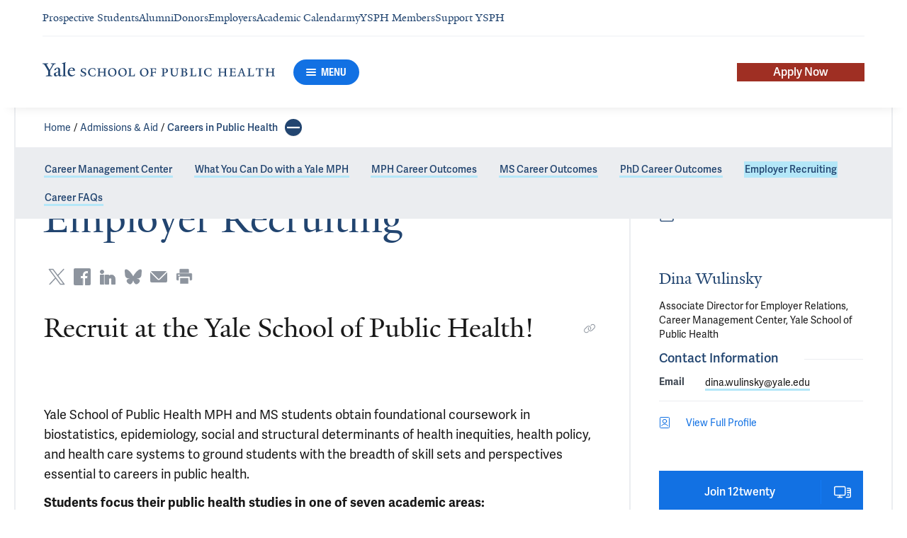

--- FILE ---
content_type: text/html; charset=utf-8
request_url: https://ysph.yale.edu/admissions-financial-aid/public-health-careers/employers/
body_size: 56157
content:




<!DOCTYPE html>
<html lang="en">
<head itemscope itemtype="https://schema.org/SpeakableSpecification">

    <!-- Google Tag Manager -->
        <script>
           window.dataLayer = window.dataLayer || [];
           function gtag(){dataLayer.push(arguments);}

           gtag('consent', 'default', {
             'ad_storage': 'denied',
             'analytics_storage': 'denied',
             'ad_user_data': 'denied',
             'ad_personalization': 'denied',
             'functionality_storage': 'denied'
           });

           gtag('set', 'ads_data_redaction', true);
        </script>
        <script>(function(w,d,s,l,i){w[l]=w[l]||[];w[l].push({'gtm.start':
        new Date().getTime(),event:'gtm.js'});var f=d.getElementsByTagName(s)[0],
        j=d.createElement(s),dl=l!='dataLayer'?'&l='+l:'';j.async=true;j.src=
        'https://www.googletagmanager.com/gtm.js?id='+i+dl;f.parentNode.insertBefore(j,f);
        })(window,document,'script','dataLayer','GTM-KZSPNFG');</script>
    <!-- End Google Tag Manager -->

    <meta charset="utf-8"/>
    <meta name="viewport" content="width=device-width, initial-scale=1.0"/>
    <meta http-equiv="X-UA-Compatible" content="IE=EDGE"/>
    <title>Employer Recruiting | Yale School of Public Health</title>

    <link rel="preconnect" href="https://p.typekit.net">
    <link rel="dns-prefetch" href="https://p.typekit.net">
    <link rel="preconnect" href="https://use.typekit.net">
    <link rel="dns-prefetch" href="https://use.typekit.net">
    <link rel="preconnect" href="https://www.gstatic.com">
    <link rel="dns-prefetch" href="https://www.gstatic.com">

    <meta name="title" property="og:title" content="Employer Recruiting" />
<meta itemprop="xpath" content="/html/head/meta[@property='og:title']/@content" />

    <meta name="description" property="og:description" content="Yale School of Public Health MPH and MS students obtain foundational coursework in biostatistics, epidemiology, social and structural determinants of health" />
<meta itemprop="xpath" content="/html/head/meta[@name='description']/@content" />



    
    
    <meta property="publish-date" content="8/12/2025" />


    <meta property="og:url" content="https://ysph.yale.edu/admissions-financial-aid/public-health-careers/employers/" />

    <meta name="site-name" property="og:site_name" content="Yale School of Public Health" />

    <meta property="og:type" content="website" />

    <meta property="og:title" content="Employer Recruiting" />

    <meta property="og:description" content="Yale School of Public Health MPH and MS students obtain foundational coursework in biostatistics, epidemiology, social and structural determinants of health" />


    
    

    
    

    <meta name="twitter:card" content="summary" />

    
    
    <meta name="twitter:image:alt" content="people interviewing in a group setting" />


        <meta property="og:image" content="https://ysm-res.cloudinary.com/image/upload/c_limit,f_auto,h_630,q_auto,w_1200/v1/yms/prod/869588c8-d59c-4be0-b667-bb445191543e" />

        <meta property="og:image:secure_url" content="https://ysm-res.cloudinary.com/image/upload/c_limit,f_auto,h_630,q_auto,w_1200/v1/yms/prod/869588c8-d59c-4be0-b667-bb445191543e" />

        <meta property="og:image:width" content="1200" />

        <meta property="og:image:height" content="520" />


    <meta property="fb:app_id" content="604142276782606" />


    <link rel="canonical" href="https://ysph.yale.edu/admissions-financial-aid/public-health-careers/employers/">

    <link rel="apple-touch-icon" sizes="180x180" href="https://cdn1.medicine.yale.edu/icons/ysph/apple-touch-icon.png">
    <link rel="icon" type="image/png" href="https://cdn1.medicine.yale.edu/icons/ysph/favicon-32x32.png" sizes="32x32">
    <link rel="icon" type="image/png" href="https://cdn1.medicine.yale.edu/icons/ysph/favicon-16x16.png" sizes="16x16">
    <link rel="manifest" href="https://cdn1.medicine.yale.edu/web-manifests/ysph/site.webmanifest">
    <link rel="shortcut icon" type="image/x-icon" href="https://cdn1.medicine.yale.edu/icons/ysph/favicon.ico"/>
    <meta name="msapplication-TileColor" content="#1271e3">
    <meta name="msapplication-config" content="https://cdn1.medicine.yale.edu/browser-configs/ysph/browserconfig.xml">
    <meta name="theme-color" content="#ffffff">

    <link rel="preload" href="https://cdn1.medicine.yale.edu/build/yalenew-italic-webfront.woff2" as="font" crossorigin>
    <link rel="preload" href="https://cdn1.medicine.yale.edu/build/yalenew-roman-webfont.woff2" as="font" crossorigin>
    <link rel="preload" href="https://use.typekit.net/eqf4dwf.css" as="style" crossorigin>

    <link data-chunk="main" rel="stylesheet" href="https://cdn1.medicine.yale.edu/build/main.907d39fbfa5ab74dae6b.css" crossorigin="anonymous" />
<link data-chunk="features-generic-content-components-GenericContent" rel="stylesheet" href="https://cdn1.medicine.yale.edu/build/9046.13eea4a2c3ed028f6ce5.css" crossorigin="anonymous" />
<link data-chunk="features-generic-content-components-GenericContent" rel="stylesheet" href="https://cdn1.medicine.yale.edu/build/6602.5383e77dcb72c38ba037.css" crossorigin="anonymous" />
<link data-chunk="features-content-list-components-ContentList" rel="stylesheet" href="https://cdn1.medicine.yale.edu/build/1287.5d95770c6940bbd9608f.css" crossorigin="anonymous" />
<link data-chunk="features-cta-block-components-TextOnlyCtaBlock" rel="stylesheet" href="https://cdn1.medicine.yale.edu/build/3835.a0af4d77176646858292.css" crossorigin="anonymous" />
<link data-chunk="modules-profile-components-profile-contact-widget-ProfileContactWidget" rel="stylesheet" href="https://cdn1.medicine.yale.edu/build/3275.8e683688a413976f12c1.css" crossorigin="anonymous" />
<link data-chunk="modules-footer-components-Footer" rel="stylesheet" href="https://cdn1.medicine.yale.edu/build/3053.9d94d1be74c8b8d74e36.css" crossorigin="anonymous" />

    <link data-chunk="modules-footer-components-Footer" rel="preload" as="style" href="https://cdn1.medicine.yale.edu/build/3053.9d94d1be74c8b8d74e36.css" crossorigin="anonymous" />
<link data-chunk="modules-profile-components-profile-contact-widget-ProfileContactWidget" rel="preload" as="style" href="https://cdn1.medicine.yale.edu/build/3275.8e683688a413976f12c1.css" crossorigin="anonymous" />
<link data-chunk="features-cta-block-components-TextOnlyCtaBlock" rel="preload" as="style" href="https://cdn1.medicine.yale.edu/build/3835.a0af4d77176646858292.css" crossorigin="anonymous" />
<link data-chunk="features-content-list-components-ContentList" rel="preload" as="style" href="https://cdn1.medicine.yale.edu/build/1287.5d95770c6940bbd9608f.css" crossorigin="anonymous" />
<link data-chunk="features-generic-content-components-GenericContent" rel="preload" as="style" href="https://cdn1.medicine.yale.edu/build/6602.5383e77dcb72c38ba037.css" crossorigin="anonymous" />
<link data-chunk="features-generic-content-components-GenericContent" rel="preload" as="style" href="https://cdn1.medicine.yale.edu/build/9046.13eea4a2c3ed028f6ce5.css" crossorigin="anonymous" />
<link data-chunk="main" rel="preload" as="style" href="https://cdn1.medicine.yale.edu/build/main.907d39fbfa5ab74dae6b.css" crossorigin="anonymous" />
<link data-chunk="main" rel="preload" as="script" href="https://cdn1.medicine.yale.edu/build/main.es2015.dfa5aecab8fbf1932152.js" crossorigin="anonymous" />
<link data-chunk="features-generic-content-components-GenericContent" rel="preload" as="script" href="https://cdn1.medicine.yale.edu/build/6602.es2015.0e8d3f18f30adf29e7b5.js" crossorigin="anonymous" />
<link data-chunk="features-content-list-components-ContentList" rel="preload" as="script" href="https://cdn1.medicine.yale.edu/build/2304.es2015.22202b15aeceb2a0c248.js" crossorigin="anonymous" />
<link data-chunk="features-cta-block-components-TextOnlyCtaBlock" rel="preload" as="script" href="https://cdn1.medicine.yale.edu/build/3835.es2015.7fbb205377a93a3b5369.js" crossorigin="anonymous" />
<link data-chunk="modules-profile-components-profile-contact-widget-ProfileContactWidget" rel="preload" as="script" href="https://cdn1.medicine.yale.edu/build/3275.es2015.18a7bc6baf16817e4cec.js" crossorigin="anonymous" />
<link data-chunk="modules-footer-components-Footer" rel="preload" as="script" href="https://cdn1.medicine.yale.edu/build/3053.es2015.94f247814d7073bd03dd.js" crossorigin="anonymous" />

        <!-- Google tag (gtag.js) -->
        <script async src="https://www.googletagmanager.com/gtag/js?id=AW-581060698"></script>
        <script>
            window.dataLayer = window.dataLayer || [];
            function gtag() { dataLayer.push(arguments); }
            gtag('js', new Date());
        </script>
        <!-- Google Tag Manager -->

        <!-- Facebook Pixel Code -->
        <script type="text/plain" data-cookiecategory="advertising">
            !function (f, b, e, v, n, t, s) {
                if (f.fbq) return; n = f.fbq = function () {
                    n.callMethod ?
                    n.callMethod.apply(n, arguments) : n.queue.push(arguments)
                };
                if (!f._fbq) f._fbq = n; n.push = n; n.loaded = !0; n.version = '2.0';
                n.queue = []; t = b.createElement(e); t.async = !0;
                t.src = v; s = b.getElementsByTagName(e)[0];
                s.parentNode.insertBefore(t, s)
            }(window, document, 'script',
                'https://connect.facebook.net/en_US/fbevents.js');
        </script>
        <noscript>
            <img alt="" height="1" width="1" style="display: none" src="https://www.facebook.com/tr?id=785831198674143&ev=PageView&noscript=1"/>
        </noscript>
        <!-- End Facebook Pixel Code -->


        <script id="cms-page-metadata" type="text/template">
            **********************************************
            CMS Page ID: 6799
            Last Published: 8/12/2025 7:05:26 PM
            **********************************************
        </script>
</head>
<body>
    <!-- Google Tag Manager (noscript) -->
        <noscript aria-hidden="true">
            <iframe src="https://www.googletagmanager.com/ns.html?id=GTM-KZSPNFG" height="0" width="0" style="display: none; visibility: hidden"></iframe>
        </noscript>
    <!-- End Google Tag Manager (noscript) -->

    <!--[if IE]>
        <div aria-hidden="true" class="outdated-browser-warning">
            Your browser is antiquated and no longer supported on this website. Please update your browser or switch to Chrome, Firefox or Safari. <br/>
            You can update your IE here: <br/>
            <a class="outdated-browser-warning__link" href="https://support.microsoft.com/en-us/help/17621/internet-explorer-downloads">https://support.microsoft.com/en-us/help/17621/internet-explorer-downloads</a>
        </div>
    <![endif]-->
    <!--[if !IE]>-->
    

    <div id="app"><div class="page"><span role="navigation" aria-label="Skip to Main Content button"><a href="#page-container" class="skip-button skip-to-main-content-button">Skip to Main Content</a></span><div class="base-page__header-container"><div class="base-header main-header"><div class="base-header__content"><div class="base-header__top-navigation-container"><div class="base-header__top-navigation"><nav class="base-header__top-navigation-links" aria-label="Information links"><div class="navigation-header-links"><a href="/admissions-financial-aid/" class="navigation-header-links__header-link" aria-label="Navigate to Prospective Students page"><div class="navigation-header-links__link-hover"><svg xmlns="http://www.w3.org/2000/svg" viewBox="0 0 24 24" focusable="false" class="navigation-header-links__link-icon"><path fill="none" d="M0 0h24v24H0z"></path><path d="m12 4-1.41 1.41L16.17 11H4v2h12.17l-5.58 5.59L12 20l8-8z"></path></svg>Prospective Students</div></a><a href="/alumni/" class="navigation-header-links__header-link" aria-label="Navigate to Alumni page"><div class="navigation-header-links__link-hover"><svg xmlns="http://www.w3.org/2000/svg" viewBox="0 0 24 24" focusable="false" class="navigation-header-links__link-icon"><path fill="none" d="M0 0h24v24H0z"></path><path d="m12 4-1.41 1.41L16.17 11H4v2h12.17l-5.58 5.59L12 20l8-8z"></path></svg>Alumni</div></a><a href="/about-school-of-public-health/charitable-opportunities/" class="navigation-header-links__header-link" aria-label="Navigate to Donors page"><div class="navigation-header-links__link-hover"><svg xmlns="http://www.w3.org/2000/svg" viewBox="0 0 24 24" focusable="false" class="navigation-header-links__link-icon"><path fill="none" d="M0 0h24v24H0z"></path><path d="m12 4-1.41 1.41L16.17 11H4v2h12.17l-5.58 5.59L12 20l8-8z"></path></svg>Donors</div></a><a href="/admissions-financial-aid/public-health-careers/employers/" class="navigation-header-links__header-link" aria-label="Navigate to Employers page"><div class="navigation-header-links__link-hover"><svg xmlns="http://www.w3.org/2000/svg" viewBox="0 0 24 24" focusable="false" class="navigation-header-links__link-icon"><path fill="none" d="M0 0h24v24H0z"></path><path d="m12 4-1.41 1.41L16.17 11H4v2h12.17l-5.58 5.59L12 20l8-8z"></path></svg>Employers</div></a><a href="/school-of-public-health/graduate-programs/academic-calendar/" class="navigation-header-links__header-link" aria-label="Navigate to Academic Calendar page"><div class="navigation-header-links__link-hover"><svg xmlns="http://www.w3.org/2000/svg" viewBox="0 0 24 24" focusable="false" class="navigation-header-links__link-icon"><path fill="none" d="M0 0h24v24H0z"></path><path d="m12 4-1.41 1.41L16.17 11H4v2h12.17l-5.58 5.59L12 20l8-8z"></path></svg>Academic Calendar</div></a><a href="/myysph/" class="navigation-header-links__header-link" aria-label="Navigate to myYSPH Members page"><div class="navigation-header-links__link-hover"><svg xmlns="http://www.w3.org/2000/svg" viewBox="0 0 24 24" focusable="false" class="navigation-header-links__link-icon"><path fill="none" d="M0 0h24v24H0z"></path><path d="m12 4-1.41 1.41L16.17 11H4v2h12.17l-5.58 5.59L12 20l8-8z"></path></svg>myYSPH Members</div></a><a href="https://sph.yale.edu/give" class="navigation-header-links__header-link" aria-label="Navigate to Support YSPH page"><div class="navigation-header-links__link-hover"><svg xmlns="http://www.w3.org/2000/svg" viewBox="0 0 24 24" focusable="false" class="navigation-header-links__link-icon"><path fill="none" d="M0 0h24v24H0z"></path><path d="m12 4-1.41 1.41L16.17 11H4v2h12.17l-5.58 5.59L12 20l8-8z"></path></svg>Support YSPH</div></a></div></nav><div></div></div></div><div class="base-header__navigation"><div class="base-header__navigation-content--desktop"><div class="base-header__navigation-left-content"><a href="/"><svg xmlns="http://www.w3.org/2000/svg" xml:space="preserve" aria-label="Yale School of Public Health" viewBox="0 0 477.9 29.1" focusable="false" class="site-wordmark__icon site-wordmark__icon--mode--ysph main-header__navigation-logo-icon"><desc>Yale School of Public Health</desc><g fill="ysph-wordmark"><path d="m22.3 6.1-6.8 11.5v7.7c.8 1.9 2.8 2.1 4.7 2.2v1.1H6.8v-1.1c1.9-.1 4.2-.4 4.8-1.6v-8l-7-11.8C3.5 4.2 2.3 3.5 0 3.4V2.3h11.6v1.1c-2.2.1-2.9.5-3.5 1l6.5 11.2 6.3-11.1c-.7-.5-1.5-1-3.7-1.1V2.3h9.9v1.1c-2.2 0-3.6.8-4.8 2.7M35.9 29c-2.2 0-3.3-1.5-3.4-2.6-1.4 1.5-3.2 2.6-5 2.6-2.2 0-4.1-1.4-4.1-3.7 0-1.2.3-2.4.9-3.3l8.2-3v-3.1c0-1.9-.9-3.6-2.7-3.6-1.1 0-2.2 1.4-2.3 3.5l-3.7.6V16c1.2-3.7 5.3-5.2 7.3-5.2 3.8 0 5.1 2 5.1 5.1l-.1 8.7c0 1.7.9 2.1 1.7 2.1.7 0 1.3-.4 2.1-1.2v1.2c-.9 1-2.5 2.3-4 2.3m-8.3-6.8c-.2.7-.3 1.2-.3 2.2 0 1.2.7 2.5 2.1 2.5 1.2 0 1.9-.4 3.1-1.3V20c-1.1.5-3.7 1.7-4.9 2.2M40.3 28.6v-1c1.9-.1 2.4-.5 2.7-1.2V5c0-1.4-.2-2-3.1-2.2v-.9L47.5 0l.2.7-1.2 1.5v24.2c.4.8 1.2 1.1 2.9 1.2v1zM59.4 29c-4.3 0-7.7-3.4-7.7-8.2 0-5.9 3.6-9.9 8.7-9.9 4.1 0 6.4 2.3 6.4 6v.7l-11.2-.1c-.1.5-.1 1.2-.1 2.1 0 4.2 2.7 7 6.2 7 2.1 0 3.2-.7 4.8-2.2l.6 1c-2.4 2.1-4.3 3.6-7.7 3.6m.4-16.9c-2.1 0-3.5 1.7-4 4.3l7.3-.1c-.1-2.2-1.4-4.2-3.3-4.2"></path></g><g fill="ysph-wordmark"><path d="M83.4 29.1c-2.1 0-3.8-.6-4.9-1l-.5-4.4h.7c.2 1.1 1 2.5 2 3.2.6.5 1.9 1.2 3 1.2 2.2 0 3.3-1.4 3.3-2.8 0-1.9-1.2-2.4-3.2-3.2-3.8-1.6-5.2-2.6-5.2-5.2 0-2.9 2.9-4.8 6.7-4.8 1.8 0 3.2.5 4.1.9v4.3h-.7c-.1-1.1-.5-2.5-1.5-3.1-.4-.2-1.4-.9-2.6-.9-2.1 0-3.2 1.3-3.2 2.6 0 1.7.9 2.4 3.5 3.4 3.5 1.4 5 2.5 5 5 0 2.9-2.9 4.8-6.5 4.8M108.5 28.1c-2 .6-2.6.9-5.7.9-5.3 0-9.2-3.8-9.2-8.7 0-5 4.1-8.4 9.2-8.4 2.6 0 4 .5 5.9.9v4.5h-.7c-.1-1.1-.6-2.4-1.5-3-.5-.3-1.7-1.3-3.9-1.3-3.7 0-5.8 3.1-5.8 6.7 0 4.8 2.7 8.2 7 8.2 1.4 0 2.4-.6 2.8-.9 1-.8 1.7-2 2-3.2l.8.1zM123.9 28.7V28c1.2 0 2.2-.4 2.5-.9V21h-8.8v6.1c.2.5 1.3.8 2.5.9v.7h-7.8V28c1.1 0 2.3-.4 2.5-.9V13.9c-.2-.5-1.3-.8-2.5-.9v-.7h7.8v.7c-1.1.1-2.3.4-2.5.9v5.7h8.8v-5.7c-.3-.5-1.3-.8-2.5-.9v-.7h7.9v.7c-1.2.1-2.2.4-2.5.9v13.2c.3.5 1.3.8 2.5.9v.7zM142.8 29.1c-5.2 0-8.2-3.6-8.2-8.5 0-5 4.2-8.6 9.3-8.6 5.3 0 8.2 3.6 8.2 8.4 0 5.1-4.1 8.7-9.3 8.7m-.3-16c-2.4 0-4.8 2.7-4.8 6.7 0 4.7 2.3 8.1 6.3 8.1 2.6 0 5-2.6 5-6.7 0-4.9-2.5-8.1-6.5-8.1M163.9 29.1c-5.2 0-8.2-3.6-8.2-8.5 0-5 4.2-8.6 9.3-8.6 5.3 0 8.2 3.6 8.2 8.4 0 5.1-4.1 8.7-9.3 8.7m-.3-16c-2.4 0-4.8 2.7-4.8 6.7 0 4.7 2.3 8.1 6.3 8.1 2.6 0 5-2.6 5-6.7 0-4.9-2.5-8.1-6.5-8.1M175.5 28.7V28c1-.1 2.6-.3 3-1.2V13.9c-.2-.5-1.3-.8-2.5-.9v-.7h8.1v.7c-1.1.1-2.5.4-2.7.9v13.5l4.7-.1c1.8 0 2.9-1.7 2.9-3.9h.7v5.3zM208.5 29.1c-5.2 0-8.2-3.6-8.2-8.5 0-5 4.2-8.6 9.3-8.6 5.3 0 8.2 3.6 8.2 8.4.1 5.1-4.1 8.7-9.3 8.7m-.3-16c-2.4 0-4.8 2.7-4.8 6.7 0 4.7 2.3 8.1 6.3 8.1 2.6 0 5-2.6 5-6.7 0-4.9-2.5-8.1-6.5-8.1M232.6 16.5c-.1-2.3-1-2.9-3-2.9H226V20l3.5-.1c1.7-.1 2.4-.1 2.7-2h.7v5.5h-.7c-.2-2.1-.9-2.1-2.6-2.1h-3.5v5.5c.3.8 1.8 1.2 3 1.3v.7h-8.6V28c1.1-.1 2.4-.3 2.7-1.1V14c-.2-.6-1.4-.9-2.6-.9v-.7h10.7c.6 0 1.1 0 1.5-.2h.6v4.3zM251.8 22.3q-.9 0-2.1-.3v4.8c.3.8 1.9 1.2 3.1 1.3v.7H244V28c1.1-.1 2.5-.3 2.8-1.1V14c-.2-.6-1.5-.9-2.7-1v-.7c2.8 0 6.2-.1 7.4-.1 4.3 0 6.4 1.9 6.4 4.8s-2.2 5.3-6.1 5.3m-.5-9.1c-.4 0-1 0-1.6.1v7.8c.5.1 1 .1 1.5.1 2.3 0 3.6-1.8 3.6-4.4 0-1.9-1.3-3.6-3.5-3.6M277.8 14.2v8.1c0 4.8-3 6.8-7 6.8-4.2 0-6.7-2.3-6.7-6.3v-8.9c-.3-.5-1.3-.8-2.5-.9v-.7h7.9v.7c-1.2.1-2.3.4-2.5.9v8.3c0 3.3 1.6 5.1 4.6 5.1 3.1 0 4.7-1.9 4.7-5.6v-3.3c0-1.4-.1-3.5-.1-4.3-.3-.5-1.7-1.1-2.9-1.1v-.7h7v.7c-1.2.1-2.3.6-2.5 1.2M291.2 28.7h-8.1V28c1.2-.1 2.8-.3 3.1-1.2V13.9c-.2-.5-1.4-.8-2.6-.9v-.7c3.3 0 5.6-.1 7.7-.1 3.8 0 5.7 1.6 5.7 3.4 0 1.6-.7 2.7-3 3.7 2.4.6 3.9 2.3 3.9 4.2.1 3.5-2.4 5.2-6.7 5.2m-.7-15.5h-1.2V19c.6-.1 1.4-.1 2-.1s1.2.1 1.6.1c.9-.7 1.2-1.8 1.2-2.9 0-1.7-1.4-2.9-3.6-2.9m-.1 6.8h-1.2v6.7c.3.8 1 1.1 2.1 1.1 2.3 0 3.5-1.8 3.5-4.2s-2.2-3.6-4.4-3.6M302.1 28.7V28c1-.1 2.6-.3 3-1.2V13.9c-.2-.5-1.3-.8-2.5-.9v-.7h8.1v.7c-1.1.1-2.5.4-2.7.9v13.5l4.7-.1c1.8 0 2.9-1.7 2.9-3.9h.7v5.3zM319.9 28.7V28c1.2-.1 2.4-.4 2.6-.9V13.9c-.2-.5-1.4-.8-2.6-.9v-.7h8.2v.7c-1.2.1-2.4.4-2.6.9V27c.2.5 1.4.8 2.6.9v.7h-8.2zM347 28.1c-2 .6-2.6.9-5.7.9-5.3 0-9.2-3.8-9.2-8.7 0-5 4.1-8.4 9.2-8.4 2.6 0 4 .5 5.9.9v4.5h-.7c-.1-1.1-.6-2.4-1.5-3-.5-.3-1.7-1.3-3.9-1.3-3.7 0-5.8 3.1-5.8 6.7 0 4.8 2.7 8.2 7 8.2 1.4 0 2.4-.6 2.8-.9 1-.8 1.7-2 2-3.2l.8.1zM372.1 28.7V28c1.2 0 2.2-.4 2.5-.9V21h-8.8v6.1c.2.5 1.3.8 2.5.9v.7h-7.8V28c1.1 0 2.3-.4 2.5-.9V13.9c-.2-.5-1.3-.8-2.5-.9v-.7h7.8v.7c-1.1.1-2.3.4-2.5.9v5.7h8.8v-5.7c-.3-.5-1.3-.8-2.5-.9v-.7h7.9v.7c-1.2.1-2.2.4-2.5.9v13.2c.3.5 1.3.8 2.5.9v.7zM388.9 28.7l-5.8.1v-.7c1.2-.1 2.9-.4 3.3-1.2v-13c-.2-.5-1.3-.8-2.5-.9v-.7h10.7c.7 0 1.2-.1 1.5-.2h.6v4.3h-.7c-.1-2.3-1-2.9-3-2.9h-3.7v6.1h3.5c1.8 0 2.5 0 2.7-1.9h.6V23h-.7c-.2-2.1-.8-2.1-2.7-2.1h-3.5v5.6c.1.3.2.7.7.9l4.1-.1c1.7 0 2.9-.8 2.9-3h.6v4.3h-8.6zM410.8 28.7V28c1.2-.1 2.2-.3 2.4-.9l-1.7-4.8h-5.3l-1.7 4.5c.3.6 1.3 1.1 2.4 1.2v.7h-6.7V28c1.2-.1 2-.3 2.5-.9.7-1.8 1.5-3.7 2.3-5.8 1.1-2.9 2.2-5.7 2.8-7.5.3-.8.3-1.1.3-1.6h3.1c.1.8.1 1.3.3 2 .9 2.7 1.6 4.9 2.3 7.1.6 1.8 1.2 3.5 2.1 5.7.3.7 1.3 1 2.5 1.1v.7h-7.6zm-1.4-13-.3-1.2h-.1l-.4 1.2-1.9 5.3h4.4zM420.5 28.7V28c1-.1 2.6-.3 3-1.2V13.9c-.2-.5-1.3-.8-2.5-.9v-.7h8.1v.7c-1.1.1-2.5.4-2.7.9v13.5l4.7-.1c1.8 0 2.9-1.7 2.9-3.9h.7v5.3zM453.8 17c-.1-2.2-1.2-3.3-3.1-3.4h-2.8v13c.6 1.2 2 1.4 3.2 1.4v.7h-9.3V28c1.2-.1 2.9-.3 3.2-1V13.6h-2.8c-1.9 0-3 1.2-3.1 3.4h-.7v-4.9h.6c.3.1.7.2 1.5.2h11.7c.6 0 1.2-.1 1.5-.2h.6V17zM470 28.7V28c1.2 0 2.2-.4 2.5-.9V21h-8.8v6.1c.2.5 1.3.8 2.5.9v.7h-7.8V28c1.1 0 2.3-.4 2.5-.9V13.9c-.2-.5-1.3-.8-2.5-.9v-.7h7.8v.7c-1.1.1-2.3.4-2.5.9v5.7h8.8v-5.7c-.3-.5-1.3-.8-2.5-.9v-.7h7.9v.7c-1.2.1-2.2.4-2.5.9v13.2c.3.5 1.3.8 2.5.9v.7z"></path></g></svg></a><div class="base-header__navigation-menu-button"><div class="navigation-menu-button__container"><button class="navigation-menu-button navigation-menu-button--open" type="button" aria-label="Menu"><div class="navigation-menu-button__hamburger"><span class="navigation-menu-button__hamburger-line"></span><span class="navigation-menu-button__hamburger-line"></span><span class="navigation-menu-button__hamburger-line"></span></div><div class="navigation-menu-button__text">MENU</div></button></div></div></div><div class="base-header__navigation-right-content"><a href="https://ysph.yale.edu/admissions-financial-aid/master-in-public-health-admissions/" class="header-cta-link">Apply Now</a><div class="base-header__navigation-search-button"></div></div></div><div class="base-header__navigation-content--mobile"><div class="base-header__navigation-left-content"><button type="button" class="base-header__navigation-dropdown-button" aria-label="Go to the main page"><svg xmlns="http://www.w3.org/2000/svg" xml:space="preserve" aria-label="Yale School of Public Health" viewBox="0 0 477.9 29.1" focusable="false" class="site-wordmark__icon site-wordmark__icon--mode--ysph base-header__navigation-dropdown-logo"><desc>Yale School of Public Health</desc><g fill="ysph-wordmark"><path d="m22.3 6.1-6.8 11.5v7.7c.8 1.9 2.8 2.1 4.7 2.2v1.1H6.8v-1.1c1.9-.1 4.2-.4 4.8-1.6v-8l-7-11.8C3.5 4.2 2.3 3.5 0 3.4V2.3h11.6v1.1c-2.2.1-2.9.5-3.5 1l6.5 11.2 6.3-11.1c-.7-.5-1.5-1-3.7-1.1V2.3h9.9v1.1c-2.2 0-3.6.8-4.8 2.7M35.9 29c-2.2 0-3.3-1.5-3.4-2.6-1.4 1.5-3.2 2.6-5 2.6-2.2 0-4.1-1.4-4.1-3.7 0-1.2.3-2.4.9-3.3l8.2-3v-3.1c0-1.9-.9-3.6-2.7-3.6-1.1 0-2.2 1.4-2.3 3.5l-3.7.6V16c1.2-3.7 5.3-5.2 7.3-5.2 3.8 0 5.1 2 5.1 5.1l-.1 8.7c0 1.7.9 2.1 1.7 2.1.7 0 1.3-.4 2.1-1.2v1.2c-.9 1-2.5 2.3-4 2.3m-8.3-6.8c-.2.7-.3 1.2-.3 2.2 0 1.2.7 2.5 2.1 2.5 1.2 0 1.9-.4 3.1-1.3V20c-1.1.5-3.7 1.7-4.9 2.2M40.3 28.6v-1c1.9-.1 2.4-.5 2.7-1.2V5c0-1.4-.2-2-3.1-2.2v-.9L47.5 0l.2.7-1.2 1.5v24.2c.4.8 1.2 1.1 2.9 1.2v1zM59.4 29c-4.3 0-7.7-3.4-7.7-8.2 0-5.9 3.6-9.9 8.7-9.9 4.1 0 6.4 2.3 6.4 6v.7l-11.2-.1c-.1.5-.1 1.2-.1 2.1 0 4.2 2.7 7 6.2 7 2.1 0 3.2-.7 4.8-2.2l.6 1c-2.4 2.1-4.3 3.6-7.7 3.6m.4-16.9c-2.1 0-3.5 1.7-4 4.3l7.3-.1c-.1-2.2-1.4-4.2-3.3-4.2"></path></g><g fill="ysph-wordmark"><path d="M83.4 29.1c-2.1 0-3.8-.6-4.9-1l-.5-4.4h.7c.2 1.1 1 2.5 2 3.2.6.5 1.9 1.2 3 1.2 2.2 0 3.3-1.4 3.3-2.8 0-1.9-1.2-2.4-3.2-3.2-3.8-1.6-5.2-2.6-5.2-5.2 0-2.9 2.9-4.8 6.7-4.8 1.8 0 3.2.5 4.1.9v4.3h-.7c-.1-1.1-.5-2.5-1.5-3.1-.4-.2-1.4-.9-2.6-.9-2.1 0-3.2 1.3-3.2 2.6 0 1.7.9 2.4 3.5 3.4 3.5 1.4 5 2.5 5 5 0 2.9-2.9 4.8-6.5 4.8M108.5 28.1c-2 .6-2.6.9-5.7.9-5.3 0-9.2-3.8-9.2-8.7 0-5 4.1-8.4 9.2-8.4 2.6 0 4 .5 5.9.9v4.5h-.7c-.1-1.1-.6-2.4-1.5-3-.5-.3-1.7-1.3-3.9-1.3-3.7 0-5.8 3.1-5.8 6.7 0 4.8 2.7 8.2 7 8.2 1.4 0 2.4-.6 2.8-.9 1-.8 1.7-2 2-3.2l.8.1zM123.9 28.7V28c1.2 0 2.2-.4 2.5-.9V21h-8.8v6.1c.2.5 1.3.8 2.5.9v.7h-7.8V28c1.1 0 2.3-.4 2.5-.9V13.9c-.2-.5-1.3-.8-2.5-.9v-.7h7.8v.7c-1.1.1-2.3.4-2.5.9v5.7h8.8v-5.7c-.3-.5-1.3-.8-2.5-.9v-.7h7.9v.7c-1.2.1-2.2.4-2.5.9v13.2c.3.5 1.3.8 2.5.9v.7zM142.8 29.1c-5.2 0-8.2-3.6-8.2-8.5 0-5 4.2-8.6 9.3-8.6 5.3 0 8.2 3.6 8.2 8.4 0 5.1-4.1 8.7-9.3 8.7m-.3-16c-2.4 0-4.8 2.7-4.8 6.7 0 4.7 2.3 8.1 6.3 8.1 2.6 0 5-2.6 5-6.7 0-4.9-2.5-8.1-6.5-8.1M163.9 29.1c-5.2 0-8.2-3.6-8.2-8.5 0-5 4.2-8.6 9.3-8.6 5.3 0 8.2 3.6 8.2 8.4 0 5.1-4.1 8.7-9.3 8.7m-.3-16c-2.4 0-4.8 2.7-4.8 6.7 0 4.7 2.3 8.1 6.3 8.1 2.6 0 5-2.6 5-6.7 0-4.9-2.5-8.1-6.5-8.1M175.5 28.7V28c1-.1 2.6-.3 3-1.2V13.9c-.2-.5-1.3-.8-2.5-.9v-.7h8.1v.7c-1.1.1-2.5.4-2.7.9v13.5l4.7-.1c1.8 0 2.9-1.7 2.9-3.9h.7v5.3zM208.5 29.1c-5.2 0-8.2-3.6-8.2-8.5 0-5 4.2-8.6 9.3-8.6 5.3 0 8.2 3.6 8.2 8.4.1 5.1-4.1 8.7-9.3 8.7m-.3-16c-2.4 0-4.8 2.7-4.8 6.7 0 4.7 2.3 8.1 6.3 8.1 2.6 0 5-2.6 5-6.7 0-4.9-2.5-8.1-6.5-8.1M232.6 16.5c-.1-2.3-1-2.9-3-2.9H226V20l3.5-.1c1.7-.1 2.4-.1 2.7-2h.7v5.5h-.7c-.2-2.1-.9-2.1-2.6-2.1h-3.5v5.5c.3.8 1.8 1.2 3 1.3v.7h-8.6V28c1.1-.1 2.4-.3 2.7-1.1V14c-.2-.6-1.4-.9-2.6-.9v-.7h10.7c.6 0 1.1 0 1.5-.2h.6v4.3zM251.8 22.3q-.9 0-2.1-.3v4.8c.3.8 1.9 1.2 3.1 1.3v.7H244V28c1.1-.1 2.5-.3 2.8-1.1V14c-.2-.6-1.5-.9-2.7-1v-.7c2.8 0 6.2-.1 7.4-.1 4.3 0 6.4 1.9 6.4 4.8s-2.2 5.3-6.1 5.3m-.5-9.1c-.4 0-1 0-1.6.1v7.8c.5.1 1 .1 1.5.1 2.3 0 3.6-1.8 3.6-4.4 0-1.9-1.3-3.6-3.5-3.6M277.8 14.2v8.1c0 4.8-3 6.8-7 6.8-4.2 0-6.7-2.3-6.7-6.3v-8.9c-.3-.5-1.3-.8-2.5-.9v-.7h7.9v.7c-1.2.1-2.3.4-2.5.9v8.3c0 3.3 1.6 5.1 4.6 5.1 3.1 0 4.7-1.9 4.7-5.6v-3.3c0-1.4-.1-3.5-.1-4.3-.3-.5-1.7-1.1-2.9-1.1v-.7h7v.7c-1.2.1-2.3.6-2.5 1.2M291.2 28.7h-8.1V28c1.2-.1 2.8-.3 3.1-1.2V13.9c-.2-.5-1.4-.8-2.6-.9v-.7c3.3 0 5.6-.1 7.7-.1 3.8 0 5.7 1.6 5.7 3.4 0 1.6-.7 2.7-3 3.7 2.4.6 3.9 2.3 3.9 4.2.1 3.5-2.4 5.2-6.7 5.2m-.7-15.5h-1.2V19c.6-.1 1.4-.1 2-.1s1.2.1 1.6.1c.9-.7 1.2-1.8 1.2-2.9 0-1.7-1.4-2.9-3.6-2.9m-.1 6.8h-1.2v6.7c.3.8 1 1.1 2.1 1.1 2.3 0 3.5-1.8 3.5-4.2s-2.2-3.6-4.4-3.6M302.1 28.7V28c1-.1 2.6-.3 3-1.2V13.9c-.2-.5-1.3-.8-2.5-.9v-.7h8.1v.7c-1.1.1-2.5.4-2.7.9v13.5l4.7-.1c1.8 0 2.9-1.7 2.9-3.9h.7v5.3zM319.9 28.7V28c1.2-.1 2.4-.4 2.6-.9V13.9c-.2-.5-1.4-.8-2.6-.9v-.7h8.2v.7c-1.2.1-2.4.4-2.6.9V27c.2.5 1.4.8 2.6.9v.7h-8.2zM347 28.1c-2 .6-2.6.9-5.7.9-5.3 0-9.2-3.8-9.2-8.7 0-5 4.1-8.4 9.2-8.4 2.6 0 4 .5 5.9.9v4.5h-.7c-.1-1.1-.6-2.4-1.5-3-.5-.3-1.7-1.3-3.9-1.3-3.7 0-5.8 3.1-5.8 6.7 0 4.8 2.7 8.2 7 8.2 1.4 0 2.4-.6 2.8-.9 1-.8 1.7-2 2-3.2l.8.1zM372.1 28.7V28c1.2 0 2.2-.4 2.5-.9V21h-8.8v6.1c.2.5 1.3.8 2.5.9v.7h-7.8V28c1.1 0 2.3-.4 2.5-.9V13.9c-.2-.5-1.3-.8-2.5-.9v-.7h7.8v.7c-1.1.1-2.3.4-2.5.9v5.7h8.8v-5.7c-.3-.5-1.3-.8-2.5-.9v-.7h7.9v.7c-1.2.1-2.2.4-2.5.9v13.2c.3.5 1.3.8 2.5.9v.7zM388.9 28.7l-5.8.1v-.7c1.2-.1 2.9-.4 3.3-1.2v-13c-.2-.5-1.3-.8-2.5-.9v-.7h10.7c.7 0 1.2-.1 1.5-.2h.6v4.3h-.7c-.1-2.3-1-2.9-3-2.9h-3.7v6.1h3.5c1.8 0 2.5 0 2.7-1.9h.6V23h-.7c-.2-2.1-.8-2.1-2.7-2.1h-3.5v5.6c.1.3.2.7.7.9l4.1-.1c1.7 0 2.9-.8 2.9-3h.6v4.3h-8.6zM410.8 28.7V28c1.2-.1 2.2-.3 2.4-.9l-1.7-4.8h-5.3l-1.7 4.5c.3.6 1.3 1.1 2.4 1.2v.7h-6.7V28c1.2-.1 2-.3 2.5-.9.7-1.8 1.5-3.7 2.3-5.8 1.1-2.9 2.2-5.7 2.8-7.5.3-.8.3-1.1.3-1.6h3.1c.1.8.1 1.3.3 2 .9 2.7 1.6 4.9 2.3 7.1.6 1.8 1.2 3.5 2.1 5.7.3.7 1.3 1 2.5 1.1v.7h-7.6zm-1.4-13-.3-1.2h-.1l-.4 1.2-1.9 5.3h4.4zM420.5 28.7V28c1-.1 2.6-.3 3-1.2V13.9c-.2-.5-1.3-.8-2.5-.9v-.7h8.1v.7c-1.1.1-2.5.4-2.7.9v13.5l4.7-.1c1.8 0 2.9-1.7 2.9-3.9h.7v5.3zM453.8 17c-.1-2.2-1.2-3.3-3.1-3.4h-2.8v13c.6 1.2 2 1.4 3.2 1.4v.7h-9.3V28c1.2-.1 2.9-.3 3.2-1V13.6h-2.8c-1.9 0-3 1.2-3.1 3.4h-.7v-4.9h.6c.3.1.7.2 1.5.2h11.7c.6 0 1.2-.1 1.5-.2h.6V17zM470 28.7V28c1.2 0 2.2-.4 2.5-.9V21h-8.8v6.1c.2.5 1.3.8 2.5.9v.7h-7.8V28c1.1 0 2.3-.4 2.5-.9V13.9c-.2-.5-1.3-.8-2.5-.9v-.7h7.8v.7c-1.1.1-2.3.4-2.5.9v5.7h8.8v-5.7c-.3-.5-1.3-.8-2.5-.9v-.7h7.9v.7c-1.2.1-2.2.4-2.5.9v13.2c.3.5 1.3.8 2.5.9v.7z"></path></g></svg><svg xmlns="http://www.w3.org/2000/svg" viewBox="0 0 24 24" focusable="false" class="base-header__navigation-dropdown-icon"><path d="M23.25 7.311 12.53 18.03a.75.75 0 0 1-1.06 0L.75 7.311" style="fill:none;stroke:currentColor;stroke-linecap:round;stroke-linejoin:round;stroke-width:1.5px;fill-rule:evenodd"></path></svg></button><div></div></div><div class="base-header__navigation-right-content"><div class="base-header__navigation-menu-button"><div class="navigation-menu-button__container"><button class="navigation-menu-button navigation-menu-button--open" type="button" aria-label="Menu"><div class="navigation-menu-button__hamburger"><span class="navigation-menu-button__hamburger-line"></span><span class="navigation-menu-button__hamburger-line"></span><span class="navigation-menu-button__hamburger-line"></span></div><div class="navigation-menu-button__text">MENU</div></button></div></div></div></div></div><div class="base-header__navigation-panel"><div class="navigation-panel__wrapper navigation-panel__wrapper--hidden"><nav class="navigation-panel__top-container" aria-label="Navigation Panel"><a href="https://ysph.yale.edu/admissions-financial-aid/master-in-public-health-admissions/" class="header-cta-link">Apply Now</a></nav><div class="navigation-panel__grid-container"><div class="navigation-panel__grid-column"><ul><li class="navigation-panel__grid-column-list-item"><div class="navigation-panel__grid-item"><div class="navigation-panel-sub-panel" aria-level="0"><div id="sub-panel__heading-0" aria-controls="sub-panel__body-0" class="navigation-panel-sub-panel__header" aria-expanded="false"><div class="navigation-panel-item navigation-panel-item--height"><a href="/about-school-of-public-health/" class="navigation-panel-item__option-text navigation-panel-item__option-text--parent" aria-label="Navigate to About Us page"><span class="navigation-panel-item__option-text-link navigation-panel-item__option-text-link--parent">About Us</span></a><button class="navigation-panel-item__button" type="button" aria-label="Open About Us menu item."><div class="navigation-panel-item__icon navigation-panel-item__button-icon"><svg xmlns="http://www.w3.org/2000/svg" viewBox="0 0 24 24" focusable="false" class="navigation-panel-item__icon"><path d="M12 1v22M23 12H1" style="fill:none;stroke:currentColor;stroke-linecap:round;stroke-linejoin:round"></path></svg></div></button></div></div><div id="sub-panel__body-0" class="navigation-panel-sub-panel__body"><ul><li class="navigation-panel-sub-panel__body-list-item"><div class="navigation-panel-sub-panel navigation-panel-sub-panel--nested" aria-level="1"><div id="sub-panel__heading-0-0" aria-controls="sub-panel__body-0-0" class="navigation-panel-sub-panel__header" aria-expanded="false"><div class="navigation-panel-item"><a href="/about-school-of-public-health/strategic-plan/" class="navigation-panel-item__option-text" aria-label="Navigate to YSPH Strategic Plan page" tabindex="-1"><span class="navigation-panel-item__option-text-link">YSPH Strategic Plan</span></a><button class="navigation-panel-item__button" type="button" aria-label="Open YSPH Strategic Plan menu item." tabindex="-1"><div class="navigation-panel-item__icon navigation-panel-item__button-icon"><svg xmlns="http://www.w3.org/2000/svg" viewBox="0 0 24 24" focusable="false" class="navigation-panel-item__icon"><path d="M12 1v22M23 12H1" style="fill:none;stroke:currentColor;stroke-linecap:round;stroke-linejoin:round"></path></svg></div></button></div></div><div id="sub-panel__body-0-0" class="navigation-panel-sub-panel__body navigation-panel-sub-panel__body--nested"><ul><li class="navigation-panel-sub-panel__body-list-item"><div class="navigation-panel-item"><a href="/about-school-of-public-health/strategic-plan/introduction/" class="navigation-panel-item__option-text" aria-label="Navigate to Introduction page" tabindex="-1"><span class="navigation-panel-item__option-text-link">Introduction</span></a></div></li><li class="navigation-panel-sub-panel__body-list-item"><div class="navigation-panel-item"><a href="/about-school-of-public-health/strategic-plan/create-pathways/" class="navigation-panel-item__option-text" aria-label="Navigate to Create Pathways page" tabindex="-1"><span class="navigation-panel-item__option-text-link">Create Pathways</span></a></div></li><li class="navigation-panel-sub-panel__body-list-item"><div class="navigation-panel-item"><a href="/about-school-of-public-health/strategic-plan/educate-generations/" class="navigation-panel-item__option-text" aria-label="Navigate to Educate Generations page" tabindex="-1"><span class="navigation-panel-item__option-text-link">Educate Generations</span></a></div></li><li class="navigation-panel-sub-panel__body-list-item"><div class="navigation-panel-item"><a href="/about-school-of-public-health/strategic-plan/foster-communities/" class="navigation-panel-item__option-text" aria-label="Navigate to Foster Communities page" tabindex="-1"><span class="navigation-panel-item__option-text-link">Foster Communities</span></a></div></li><li class="navigation-panel-sub-panel__body-list-item"><div class="navigation-panel-item"><a href="/about-school-of-public-health/strategic-plan/shape-public-health-data-science/" class="navigation-panel-item__option-text" aria-label="Navigate to Shape Public Health Data Science page" tabindex="-1"><span class="navigation-panel-item__option-text-link">Shape Public Health Data Science</span></a></div></li><li class="navigation-panel-sub-panel__body-list-item"><div class="navigation-panel-item"><a href="/about-school-of-public-health/strategic-plan/enhance-trust/" class="navigation-panel-item__option-text" aria-label="Navigate to Enhance Trust page" tabindex="-1"><span class="navigation-panel-item__option-text-link">Enhance Trust</span></a></div></li><li class="navigation-panel-sub-panel__body-list-item"><div class="navigation-panel-item"><a href="/about-school-of-public-health/strategic-plan/achieve-operational-excellence/" class="navigation-panel-item__option-text" aria-label="Navigate to Achieve Operational Excellence page" tabindex="-1"><span class="navigation-panel-item__option-text-link">Achieve Operational Excellence</span></a></div></li></ul></div></div></li><li class="navigation-panel-sub-panel__body-list-item"><div class="navigation-panel-sub-panel navigation-panel-sub-panel--nested" aria-level="1"><div id="sub-panel__heading-0-1" aria-controls="sub-panel__body-0-1" class="navigation-panel-sub-panel__header" aria-expanded="false"><div class="navigation-panel-item"><a href="/about-school-of-public-health/who-we-are/" class="navigation-panel-item__option-text" aria-label="Navigate to Who We Are page" tabindex="-1"><span class="navigation-panel-item__option-text-link">Who We Are</span></a><button class="navigation-panel-item__button" type="button" aria-label="Open Who We Are menu item." tabindex="-1"><div class="navigation-panel-item__icon navigation-panel-item__button-icon"><svg xmlns="http://www.w3.org/2000/svg" viewBox="0 0 24 24" focusable="false" class="navigation-panel-item__icon"><path d="M12 1v22M23 12H1" style="fill:none;stroke:currentColor;stroke-linecap:round;stroke-linejoin:round"></path></svg></div></button></div></div><div id="sub-panel__body-0-1" class="navigation-panel-sub-panel__body navigation-panel-sub-panel__body--nested"><ul><li class="navigation-panel-sub-panel__body-list-item"><div class="navigation-panel-sub-panel navigation-panel-sub-panel--nested" aria-level="2"><div id="sub-panel__heading-0-1-0" aria-controls="sub-panel__body-0-1-0" class="navigation-panel-sub-panel__header" aria-expanded="false"><div class="navigation-panel-item"><a href="/about-school-of-public-health/who-we-are/dean/" class="navigation-panel-item__option-text" aria-label="Navigate to Dean page" tabindex="-1"><span class="navigation-panel-item__option-text-link">Dean</span></a><button class="navigation-panel-item__button" type="button" aria-label="Open Dean menu item." tabindex="-1"><div class="navigation-panel-item__icon navigation-panel-item__button-icon"><svg xmlns="http://www.w3.org/2000/svg" viewBox="0 0 24 24" focusable="false" class="navigation-panel-item__icon"><path d="M12 1v22M23 12H1" style="fill:none;stroke:currentColor;stroke-linecap:round;stroke-linejoin:round"></path></svg></div></button></div></div><div id="sub-panel__body-0-1-0" class="navigation-panel-sub-panel__body navigation-panel-sub-panel__body--nested"><ul><li class="navigation-panel-sub-panel__body-list-item"><div class="navigation-panel-item"><a href="/about-school-of-public-health/who-we-are/dean/dean-in-the-news/" class="navigation-panel-item__option-text" aria-label="Navigate to Dean In The News page" tabindex="-1"><span class="navigation-panel-item__option-text-link">Dean In The News</span></a></div></li><li class="navigation-panel-sub-panel__body-list-item"><div class="navigation-panel-item"><a href="/about-school-of-public-health/who-we-are/dean/deans-messages/" class="navigation-panel-item__option-text" aria-label="Navigate to Dean&#x27;s Messages page" tabindex="-1"><span class="navigation-panel-item__option-text-link">Dean&#x27;s Messages</span></a></div></li></ul></div></div></li><li class="navigation-panel-sub-panel__body-list-item"><div class="navigation-panel-item"><a href="/about-school-of-public-health/who-we-are/leadership/" class="navigation-panel-item__option-text" aria-label="Navigate to School Leadership page" tabindex="-1"><span class="navigation-panel-item__option-text-link">School Leadership</span></a></div></li><li class="navigation-panel-sub-panel__body-list-item"><div class="navigation-panel-item"><a href="/about-school-of-public-health/who-we-are/leadership-council/" class="navigation-panel-item__option-text" aria-label="Navigate to Leadership Council page" tabindex="-1"><span class="navigation-panel-item__option-text-link">Leadership Council</span></a></div></li><li class="navigation-panel-sub-panel__body-list-item"><div class="navigation-panel-item"><a href="/about-school-of-public-health/who-we-are/administrative-teams/" class="navigation-panel-item__option-text" aria-label="Navigate to Administrative Teams page" tabindex="-1"><span class="navigation-panel-item__option-text-link">Administrative Teams</span></a></div></li></ul></div></div></li><li class="navigation-panel-sub-panel__body-list-item"><div class="navigation-panel-sub-panel navigation-panel-sub-panel--nested" aria-level="1"><div id="sub-panel__heading-0-2" aria-controls="sub-panel__body-0-2" class="navigation-panel-sub-panel__header" aria-expanded="false"><div class="navigation-panel-item"><a href="/about-school-of-public-health/community-and-culture/" class="navigation-panel-item__option-text" aria-label="Navigate to Community &amp; Culture page" tabindex="-1"><span class="navigation-panel-item__option-text-link">Community &amp; Culture</span></a><button class="navigation-panel-item__button" type="button" aria-label="Open Community &amp; Culture menu item." tabindex="-1"><div class="navigation-panel-item__icon navigation-panel-item__button-icon"><svg xmlns="http://www.w3.org/2000/svg" viewBox="0 0 24 24" focusable="false" class="navigation-panel-item__icon"><path d="M12 1v22M23 12H1" style="fill:none;stroke:currentColor;stroke-linecap:round;stroke-linejoin:round"></path></svg></div></button></div></div><div id="sub-panel__body-0-2" class="navigation-panel-sub-panel__body navigation-panel-sub-panel__body--nested"><ul><li class="navigation-panel-sub-panel__body-list-item"><div class="navigation-panel-item"><a href="/about-school-of-public-health/community-and-culture/news-and-media/" class="navigation-panel-item__option-text" aria-label="Navigate to News and Media page" tabindex="-1"><span class="navigation-panel-item__option-text-link">News and Media</span></a></div></li><li class="navigation-panel-sub-panel__body-list-item"><div class="navigation-panel-sub-panel navigation-panel-sub-panel--nested" aria-level="2"><div id="sub-panel__heading-0-2-1" aria-controls="sub-panel__body-0-2-1" class="navigation-panel-sub-panel__header" aria-expanded="false"><div class="navigation-panel-item"><a href="/about-school-of-public-health/community-and-culture/resources/" class="navigation-panel-item__option-text" aria-label="Navigate to Resources page" tabindex="-1"><span class="navigation-panel-item__option-text-link">Resources</span></a><button class="navigation-panel-item__button" type="button" aria-label="Open Resources menu item." tabindex="-1"><div class="navigation-panel-item__icon navigation-panel-item__button-icon"><svg xmlns="http://www.w3.org/2000/svg" viewBox="0 0 24 24" focusable="false" class="navigation-panel-item__icon"><path d="M12 1v22M23 12H1" style="fill:none;stroke:currentColor;stroke-linecap:round;stroke-linejoin:round"></path></svg></div></button></div></div><div id="sub-panel__body-0-2-1" class="navigation-panel-sub-panel__body navigation-panel-sub-panel__body--nested"><ul><li class="navigation-panel-sub-panel__body-list-item"><div class="navigation-panel-item"><a href="/about-school-of-public-health/community-and-culture/resources/reading-lists/" class="navigation-panel-item__option-text" aria-label="Navigate to Reading Lists page" tabindex="-1"><span class="navigation-panel-item__option-text-link">Reading Lists</span></a></div></li><li class="navigation-panel-sub-panel__body-list-item"><div class="navigation-panel-item"><a href="/about-school-of-public-health/community-and-culture/resources/yale-slavery-project/" class="navigation-panel-item__option-text" aria-label="Navigate to The Yale and Slavery Research Project page" tabindex="-1"><span class="navigation-panel-item__option-text-link">The Yale and Slavery Research Project</span></a></div></li></ul></div></div></li></ul></div></div></li><li class="navigation-panel-sub-panel__body-list-item"><div class="navigation-panel-sub-panel navigation-panel-sub-panel--nested" aria-level="1"><div id="sub-panel__heading-0-3" aria-controls="sub-panel__body-0-3" class="navigation-panel-sub-panel__header" aria-expanded="false"><div class="navigation-panel-item"><a href="/about-school-of-public-health/history/" class="navigation-panel-item__option-text" aria-label="Navigate to History page" tabindex="-1"><span class="navigation-panel-item__option-text-link">History</span></a><button class="navigation-panel-item__button" type="button" aria-label="Open History menu item." tabindex="-1"><div class="navigation-panel-item__icon navigation-panel-item__button-icon"><svg xmlns="http://www.w3.org/2000/svg" viewBox="0 0 24 24" focusable="false" class="navigation-panel-item__icon"><path d="M12 1v22M23 12H1" style="fill:none;stroke:currentColor;stroke-linecap:round;stroke-linejoin:round"></path></svg></div></button></div></div><div id="sub-panel__body-0-3" class="navigation-panel-sub-panel__body navigation-panel-sub-panel__body--nested"><ul><li class="navigation-panel-sub-panel__body-list-item"><div class="navigation-panel-item"><a href="/about-school-of-public-health/history/school-timeline/" class="navigation-panel-item__option-text" aria-label="Navigate to Timeline page" tabindex="-1"><span class="navigation-panel-item__option-text-link">Timeline</span></a></div></li><li class="navigation-panel-sub-panel__body-list-item"><div class="navigation-panel-item"><a href="/about-school-of-public-health/history/university-leaders/" class="navigation-panel-item__option-text" aria-label="Navigate to Leaders page" tabindex="-1"><span class="navigation-panel-item__option-text-link">Leaders</span></a></div></li><li class="navigation-panel-sub-panel__body-list-item"><div class="navigation-panel-item"><a href="/about-school-of-public-health/history/the-winslow-medal/" class="navigation-panel-item__option-text" aria-label="Navigate to Winslow Medal page" tabindex="-1"><span class="navigation-panel-item__option-text-link">Winslow Medal</span></a></div></li><li class="navigation-panel-sub-panel__body-list-item"><div class="navigation-panel-item"><a href="/about-school-of-public-health/history/coat-of-arms/" class="navigation-panel-item__option-text" aria-label="Navigate to Coat of Arms &amp; Mace page" tabindex="-1"><span class="navigation-panel-item__option-text-link">Coat of Arms &amp; Mace</span></a></div></li></ul></div></div></li><li class="navigation-panel-sub-panel__body-list-item"><div class="navigation-panel-sub-panel navigation-panel-sub-panel--nested" aria-level="1"><div id="sub-panel__heading-0-4" aria-controls="sub-panel__body-0-4" class="navigation-panel-sub-panel__header" aria-expanded="false"><div class="navigation-panel-item"><a href="/about-school-of-public-health/charitable-opportunities/" class="navigation-panel-item__option-text" aria-label="Navigate to Giving page" tabindex="-1"><span class="navigation-panel-item__option-text-link">Giving</span></a><button class="navigation-panel-item__button" type="button" aria-label="Open Giving menu item." tabindex="-1"><div class="navigation-panel-item__icon navigation-panel-item__button-icon"><svg xmlns="http://www.w3.org/2000/svg" viewBox="0 0 24 24" focusable="false" class="navigation-panel-item__icon"><path d="M12 1v22M23 12H1" style="fill:none;stroke:currentColor;stroke-linecap:round;stroke-linejoin:round"></path></svg></div></button></div></div><div id="sub-panel__body-0-4" class="navigation-panel-sub-panel__body navigation-panel-sub-panel__body--nested"><ul><li class="navigation-panel-sub-panel__body-list-item"><div class="navigation-panel-sub-panel navigation-panel-sub-panel--nested" aria-level="2"><div id="sub-panel__heading-0-4-0" aria-controls="sub-panel__body-0-4-0" class="navigation-panel-sub-panel__header" aria-expanded="false"><div class="navigation-panel-item"><a href="/about-school-of-public-health/charitable-opportunities/donors-make-a-difference/" class="navigation-panel-item__option-text" aria-label="Navigate to Stories of Change page" tabindex="-1"><span class="navigation-panel-item__option-text-link">Stories of Change</span></a><button class="navigation-panel-item__button" type="button" aria-label="Open Stories of Change menu item." tabindex="-1"><div class="navigation-panel-item__icon navigation-panel-item__button-icon"><svg xmlns="http://www.w3.org/2000/svg" viewBox="0 0 24 24" focusable="false" class="navigation-panel-item__icon"><path d="M12 1v22M23 12H1" style="fill:none;stroke:currentColor;stroke-linecap:round;stroke-linejoin:round"></path></svg></div></button></div></div><div id="sub-panel__body-0-4-0" class="navigation-panel-sub-panel__body navigation-panel-sub-panel__body--nested"><ul><li class="navigation-panel-sub-panel__body-list-item"><div class="navigation-panel-item"><a href="/about-school-of-public-health/charitable-opportunities/donors-make-a-difference/data-leadership-and-collaboration-at-ysph/" class="navigation-panel-item__option-text" aria-label="Navigate to Data, Leadership, and Collaboration at the School of Public Health page" tabindex="-1"><span class="navigation-panel-item__option-text-link">Data, Leadership, and Collaboration at the School of Public Health</span></a></div></li><li class="navigation-panel-sub-panel__body-list-item"><div class="navigation-panel-item"><a href="/about-school-of-public-health/charitable-opportunities/donors-make-a-difference/an-abiding-love-for-yale-turns-into-a-lasting-gift/" class="navigation-panel-item__option-text" aria-label="Navigate to An abiding love for Yale turns into a lasting gift – in 15 minutes page" tabindex="-1"><span class="navigation-panel-item__option-text-link">An abiding love for Yale turns into a lasting gift – in 15 minutes</span></a></div></li><li class="navigation-panel-sub-panel__body-list-item"><div class="navigation-panel-item"><a href="/about-school-of-public-health/charitable-opportunities/donors-make-a-difference/the-raj-and-indra-nooyi-professor-of-public-health/" class="navigation-panel-item__option-text" aria-label="Navigate to Endowed Professorship Created at Critical Time for Yale School of Public Health page" tabindex="-1"><span class="navigation-panel-item__option-text-link">Endowed Professorship Created at Critical Time for Yale School of Public Health</span></a></div></li><li class="navigation-panel-sub-panel__body-list-item"><div class="navigation-panel-item"><a href="/about-school-of-public-health/charitable-opportunities/donors-make-a-difference/brotherly-encouragement-spurs-gift-to-support-students/" class="navigation-panel-item__option-text" aria-label="Navigate to Brotherly encouragement spurs gift to support students page" tabindex="-1"><span class="navigation-panel-item__option-text-link">Brotherly encouragement spurs gift to support students</span></a></div></li><li class="navigation-panel-sub-panel__body-list-item"><div class="navigation-panel-item"><a href="/about-school-of-public-health/charitable-opportunities/donors-make-a-difference/prestipino-creates-opportunities-for-students/" class="navigation-panel-item__option-text" aria-label="Navigate to Prestipino creates opportunities for YSPH students, now and later page" tabindex="-1"><span class="navigation-panel-item__option-text-link">Prestipino creates opportunities for YSPH students, now and later</span></a></div></li><li class="navigation-panel-sub-panel__body-list-item"><div class="navigation-panel-item"><a href="/about-school-of-public-health/charitable-opportunities/donors-make-a-difference/mary-palshaw-gives-back-to-school/" class="navigation-panel-item__option-text" aria-label="Navigate to Alumna gives back to the school that “opened doors” in male-dominated field page" tabindex="-1"><span class="navigation-panel-item__option-text-link">Alumna gives back to the school that “opened doors” in male-dominated field</span></a></div></li><li class="navigation-panel-sub-panel__body-list-item"><div class="navigation-panel-item"><a href="/about-school-of-public-health/charitable-opportunities/donors-make-a-difference/gregory-hicks-scholarship-fund/" class="navigation-panel-item__option-text" aria-label="Navigate to For Public Health, a Broad Mission and a Way to Amplify Impact page" tabindex="-1"><span class="navigation-panel-item__option-text-link">For Public Health, a Broad Mission and a Way to Amplify Impact</span></a></div></li><li class="navigation-panel-sub-panel__body-list-item"><div class="navigation-panel-item"><a href="/about-school-of-public-health/charitable-opportunities/donors-make-a-difference/subasree-srinivasan-and-sunil-dcunha-scholarship-fund/" class="navigation-panel-item__option-text" aria-label="Navigate to Couple Endows Scholarship to Put Dreams in Reach for YSPH Students page" tabindex="-1"><span class="navigation-panel-item__option-text-link">Couple Endows Scholarship to Put Dreams in Reach for YSPH Students</span></a></div></li><li class="navigation-panel-sub-panel__body-list-item"><div class="navigation-panel-item"><a href="/about-school-of-public-health/charitable-opportunities/donors-make-a-difference/match-made-at-ysph/" class="navigation-panel-item__option-text" aria-label="Navigate to A Match Made at YSPH page" tabindex="-1"><span class="navigation-panel-item__option-text-link">A Match Made at YSPH</span></a></div></li><li class="navigation-panel-sub-panel__body-list-item"><div class="navigation-panel-item"><a href="/about-school-of-public-health/charitable-opportunities/donors-make-a-difference/michael-shulman-public-health-arts/" class="navigation-panel-item__option-text" aria-label="Navigate to A HAPPY Meeting of Public Health and the Arts page" tabindex="-1"><span class="navigation-panel-item__option-text-link">A HAPPY Meeting of Public Health and the Arts</span></a></div></li><li class="navigation-panel-sub-panel__body-list-item"><div class="navigation-panel-item"><a href="/about-school-of-public-health/charitable-opportunities/donors-make-a-difference/alumni-donations-aid-record-number-of-students/" class="navigation-panel-item__option-text" aria-label="Navigate to Alumni Donations Aid Record Number of YSPH Students page" tabindex="-1"><span class="navigation-panel-item__option-text-link">Alumni Donations Aid Record Number of YSPH Students</span></a></div></li><li class="navigation-panel-sub-panel__body-list-item"><div class="navigation-panel-item"><a href="/about-school-of-public-health/charitable-opportunities/donors-make-a-difference/rapid-response-fund-needs-donations/" class="navigation-panel-item__option-text" aria-label="Navigate to YSPH’s Rapid Response Fund Needs Donations – Rapidly page" tabindex="-1"><span class="navigation-panel-item__option-text-link">YSPH’s Rapid Response Fund Needs Donations – Rapidly</span></a></div></li><li class="navigation-panel-sub-panel__body-list-item"><div class="navigation-panel-item"><a href="/about-school-of-public-health/charitable-opportunities/donors-make-a-difference/positano-scholarship-fund/" class="navigation-panel-item__option-text" aria-label="Navigate to Podiatric Medicine and Orthopedics as Public Health Prevention page" tabindex="-1"><span class="navigation-panel-item__option-text-link">Podiatric Medicine and Orthopedics as Public Health Prevention</span></a></div></li><li class="navigation-panel-sub-panel__body-list-item"><div class="navigation-panel-item"><a href="/about-school-of-public-health/charitable-opportunities/donors-make-a-difference/investing-in-future-public-health-leaders/" class="navigation-panel-item__option-text" aria-label="Navigate to Investing in Future Public Health Leaders page" tabindex="-1"><span class="navigation-panel-item__option-text-link">Investing in Future Public Health Leaders</span></a></div></li><li class="navigation-panel-sub-panel__body-list-item"><div class="navigation-panel-item"><a href="/about-school-of-public-health/charitable-opportunities/donors-make-a-difference/jan-abshire-scholarship-fund/" class="navigation-panel-item__option-text" aria-label="Navigate to Support for Veterans and Midcareer Students page" tabindex="-1"><span class="navigation-panel-item__option-text-link">Support for Veterans and Midcareer Students</span></a></div></li><li class="navigation-panel-sub-panel__body-list-item"><div class="navigation-panel-item"><a href="/about-school-of-public-health/charitable-opportunities/donors-make-a-difference/kehayes-memorial-scholarship-fund/" class="navigation-panel-item__option-text" aria-label="Navigate to Donor Eases Burden for Policy Students page" tabindex="-1"><span class="navigation-panel-item__option-text-link">Donor Eases Burden for Policy Students</span></a></div></li><li class="navigation-panel-sub-panel__body-list-item"><div class="navigation-panel-item"><a href="/about-school-of-public-health/charitable-opportunities/donors-make-a-difference/cynthia-barnett-cancer-prevention-research-fund/" class="navigation-panel-item__option-text" aria-label="Navigate to A Personal Inspiration for Support of Cancer Research page" tabindex="-1"><span class="navigation-panel-item__option-text-link">A Personal Inspiration for Support of Cancer Research</span></a></div></li><li class="navigation-panel-sub-panel__body-list-item"><div class="navigation-panel-item"><a href="/about-school-of-public-health/charitable-opportunities/donors-make-a-difference/creed-patton-steele-scholarship-fund/" class="navigation-panel-item__option-text" aria-label="Navigate to Reducing the Burden of Student Debt page" tabindex="-1"><span class="navigation-panel-item__option-text-link">Reducing the Burden of Student Debt</span></a></div></li><li class="navigation-panel-sub-panel__body-list-item"><div class="navigation-panel-item"><a href="/about-school-of-public-health/charitable-opportunities/donors-make-a-difference/richard-skolnik-scholarship-fund/" class="navigation-panel-item__option-text" aria-label="Navigate to Learning About Global Health Through Global Travel page" tabindex="-1"><span class="navigation-panel-item__option-text-link">Learning About Global Health Through Global Travel</span></a></div></li><li class="navigation-panel-sub-panel__body-list-item"><div class="navigation-panel-item"><a href="/about-school-of-public-health/charitable-opportunities/donors-make-a-difference/okvuran-scholarship-fund/" class="navigation-panel-item__option-text" aria-label="Navigate to A Meeting in Dubai, and a Donation to the School page" tabindex="-1"><span class="navigation-panel-item__option-text-link">A Meeting in Dubai, and a Donation to the School</span></a></div></li></ul></div></div></li><li class="navigation-panel-sub-panel__body-list-item"><div class="navigation-panel-item"><a href="/about-school-of-public-health/charitable-opportunities/testimonials/" class="navigation-panel-item__option-text" aria-label="Navigate to In Their Own Words page" tabindex="-1"><span class="navigation-panel-item__option-text-link">In Their Own Words</span></a></div></li><li class="navigation-panel-sub-panel__body-list-item"><div class="navigation-panel-item"><a href="/about-school-of-public-health/charitable-opportunities/support-our-students/" class="navigation-panel-item__option-text" aria-label="Navigate to Support Our Students page" tabindex="-1"><span class="navigation-panel-item__option-text-link">Support Our Students</span></a></div></li><li class="navigation-panel-sub-panel__body-list-item"><div class="navigation-panel-item"><a href="/about-school-of-public-health/charitable-opportunities/support-our-faculty-and-research/" class="navigation-panel-item__option-text" aria-label="Navigate to Support Our Faculty and Research page" tabindex="-1"><span class="navigation-panel-item__option-text-link">Support Our Faculty and Research</span></a></div></li><li class="navigation-panel-sub-panel__body-list-item"><div class="navigation-panel-item"><a href="/about-school-of-public-health/charitable-opportunities/support-our-mission/" class="navigation-panel-item__option-text" aria-label="Navigate to Support Our Mission page" tabindex="-1"><span class="navigation-panel-item__option-text-link">Support Our Mission</span></a></div></li><li class="navigation-panel-sub-panel__body-list-item"><div class="navigation-panel-item"><a href="/about-school-of-public-health/charitable-opportunities/how-to-give/" class="navigation-panel-item__option-text" aria-label="Navigate to Give Now page" tabindex="-1"><span class="navigation-panel-item__option-text-link">Give Now</span></a></div></li><li class="navigation-panel-sub-panel__body-list-item"><div class="navigation-panel-item"><a href="/about-school-of-public-health/charitable-opportunities/contact-us/" class="navigation-panel-item__option-text" aria-label="Navigate to Contact page" tabindex="-1"><span class="navigation-panel-item__option-text-link">Contact</span></a></div></li></ul></div></div></li><li class="navigation-panel-sub-panel__body-list-item"><div class="navigation-panel-sub-panel navigation-panel-sub-panel--nested" aria-level="1"><div id="sub-panel__heading-0-5" aria-controls="sub-panel__body-0-5" class="navigation-panel-sub-panel__header" aria-expanded="false"><div class="navigation-panel-item"><a href="/about-school-of-public-health/careers/" class="navigation-panel-item__option-text" aria-label="Navigate to Careers at YSPH page" tabindex="-1"><span class="navigation-panel-item__option-text-link">Careers at YSPH</span></a><button class="navigation-panel-item__button" type="button" aria-label="Open Careers at YSPH menu item." tabindex="-1"><div class="navigation-panel-item__icon navigation-panel-item__button-icon"><svg xmlns="http://www.w3.org/2000/svg" viewBox="0 0 24 24" focusable="false" class="navigation-panel-item__icon"><path d="M12 1v22M23 12H1" style="fill:none;stroke:currentColor;stroke-linecap:round;stroke-linejoin:round"></path></svg></div></button></div></div><div id="sub-panel__body-0-5" class="navigation-panel-sub-panel__body navigation-panel-sub-panel__body--nested"><ul><li class="navigation-panel-sub-panel__body-list-item"><div class="navigation-panel-sub-panel navigation-panel-sub-panel--nested" aria-level="2"><div id="sub-panel__heading-0-5-0" aria-controls="sub-panel__body-0-5-0" class="navigation-panel-sub-panel__header" aria-expanded="false"><div class="navigation-panel-item"><a href="/about-school-of-public-health/careers/faculty/" class="navigation-panel-item__option-text" aria-label="Navigate to Faculty Open Positions page" tabindex="-1"><span class="navigation-panel-item__option-text-link">Faculty Open Positions</span></a><button class="navigation-panel-item__button" type="button" aria-label="Open Faculty Open Positions menu item." tabindex="-1"><div class="navigation-panel-item__icon navigation-panel-item__button-icon"><svg xmlns="http://www.w3.org/2000/svg" viewBox="0 0 24 24" focusable="false" class="navigation-panel-item__icon"><path d="M12 1v22M23 12H1" style="fill:none;stroke:currentColor;stroke-linecap:round;stroke-linejoin:round"></path></svg></div></button></div></div><div id="sub-panel__body-0-5-0" class="navigation-panel-sub-panel__body navigation-panel-sub-panel__body--nested"><ul><li class="navigation-panel-sub-panel__body-list-item"><div class="navigation-panel-item"><a href="/about-school-of-public-health/careers/faculty/department-chair-and-professor-with-tenure-cde/" class="navigation-panel-item__option-text" aria-label="Navigate to Department Chair &amp; Professor with Tenure - Chronic Disease Epidemiology page" tabindex="-1"><span class="navigation-panel-item__option-text-link">Department Chair &amp; Professor with Tenure - Chronic Disease Epidemiology</span></a></div></li><li class="navigation-panel-sub-panel__body-list-item"><div class="navigation-panel-item"><a href="/about-school-of-public-health/careers/faculty/open-rank-tenure-track-assistantassociatefull-professor-health-policy-and-management/" class="navigation-panel-item__option-text" aria-label="Navigate to Open Rank Tenure-Track Assistant/Associate/Full Professor - Health Policy and Management page" tabindex="-1"><span class="navigation-panel-item__option-text-link">Open Rank Tenure-Track Assistant/Associate/Full Professor - Health Policy and Management</span></a></div></li><li class="navigation-panel-sub-panel__body-list-item"><div class="navigation-panel-item"><a href="/about-school-of-public-health/careers/faculty/assistant-associate-or-full-professor-public-health-data-science-and-data-equity/" class="navigation-panel-item__option-text" aria-label="Navigate to Assistant/Associate/Full Professor - Public Health Data Science and Data Equity page" tabindex="-1"><span class="navigation-panel-item__option-text-link">Assistant/Associate/Full Professor - Public Health Data Science and Data Equity</span></a></div></li><li class="navigation-panel-sub-panel__body-list-item"><div class="navigation-panel-item"><a href="/about-school-of-public-health/careers/faculty/assistantassociate-professor-health-informatics-department-of-biostatistics/" class="navigation-panel-item__option-text" aria-label="Navigate to Assistant/Associate Professor - Health Informatics Department of Biostatistics page" tabindex="-1"><span class="navigation-panel-item__option-text-link">Assistant/Associate Professor - Health Informatics Department of Biostatistics</span></a></div></li><li class="navigation-panel-sub-panel__body-list-item"><div class="navigation-panel-item"><a href="/about-school-of-public-health/careers/faculty/assistant-professor-biostatistics/" class="navigation-panel-item__option-text" aria-label="Navigate to Assistant Professor - Biostatistics page" tabindex="-1"><span class="navigation-panel-item__option-text-link">Assistant Professor - Biostatistics</span></a></div></li><li class="navigation-panel-sub-panel__body-list-item"><div class="navigation-panel-item"><a href="/about-school-of-public-health/careers/faculty/associate-research-scientist-public-health-data-science-and-data-equity-biostatistics/" class="navigation-panel-item__option-text" aria-label="Navigate to Associate Research Scientist - Public Health Data Equity and Data Science (Biostatistics) page" tabindex="-1"><span class="navigation-panel-item__option-text-link">Associate Research Scientist - Public Health Data Equity and Data Science (Biostatistics)</span></a></div></li></ul></div></div></li><li class="navigation-panel-sub-panel__body-list-item"><div class="navigation-panel-sub-panel navigation-panel-sub-panel--nested" aria-level="2"><div id="sub-panel__heading-0-5-1" aria-controls="sub-panel__body-0-5-1" class="navigation-panel-sub-panel__header" aria-expanded="false"><div class="navigation-panel-item"><a href="/about-school-of-public-health/careers/postdoc/" class="navigation-panel-item__option-text" aria-label="Navigate to Postdoc and Postgraduate Open Positions page" tabindex="-1"><span class="navigation-panel-item__option-text-link">Postdoc and Postgraduate Open Positions</span></a><button class="navigation-panel-item__button" type="button" aria-label="Open Postdoc and Postgraduate Open Positions menu item." tabindex="-1"><div class="navigation-panel-item__icon navigation-panel-item__button-icon"><svg xmlns="http://www.w3.org/2000/svg" viewBox="0 0 24 24" focusable="false" class="navigation-panel-item__icon"><path d="M12 1v22M23 12H1" style="fill:none;stroke:currentColor;stroke-linecap:round;stroke-linejoin:round"></path></svg></div></button></div></div><div id="sub-panel__body-0-5-1" class="navigation-panel-sub-panel__body navigation-panel-sub-panel__body--nested"><ul><li class="navigation-panel-sub-panel__body-list-item"><div class="navigation-panel-item"><a href="/about-school-of-public-health/careers/postdoc/postdoctoral-associate-position-ysph-bis/" class="navigation-panel-item__option-text" aria-label="Navigate to Postdoctoral Associate Position - Data Science and Data Equity page" tabindex="-1"><span class="navigation-panel-item__option-text-link">Postdoctoral Associate Position - Data Science and Data Equity</span></a></div></li><li class="navigation-panel-sub-panel__body-list-item"><div class="navigation-panel-item"><a href="/about-school-of-public-health/careers/postdoc/postgraduate-associate-global-health-emerging-scholars-program/" class="navigation-panel-item__option-text" aria-label="Navigate to Postgraduate Associate – Global Health Emerging Scholars Program page" tabindex="-1"><span class="navigation-panel-item__option-text-link">Postgraduate Associate – Global Health Emerging Scholars Program</span></a></div></li><li class="navigation-panel-sub-panel__body-list-item"><div class="navigation-panel-item"><a href="/about-school-of-public-health/careers/postdoc/postdoctoral-associate-pharmacoepidemiology-perinatal-epidemiology-causal-inference/" class="navigation-panel-item__option-text" aria-label="Navigate to Postdoctoral Associate - Pharmacoepidemiology, Perinatal Epidemiology, Causal Inference  page" tabindex="-1"><span class="navigation-panel-item__option-text-link">Postdoctoral Associate - Pharmacoepidemiology, Perinatal Epidemiology, Causal Inference </span></a></div></li><li class="navigation-panel-sub-panel__body-list-item"><div class="navigation-panel-item"><a href="/about-school-of-public-health/careers/postdoc/postdoctoral-associate-hpm/" class="navigation-panel-item__option-text" aria-label="Navigate to Postdoctoral Associate - Health Policy and Management page" tabindex="-1"><span class="navigation-panel-item__option-text-link">Postdoctoral Associate - Health Policy and Management</span></a></div></li><li class="navigation-panel-sub-panel__body-list-item"><div class="navigation-panel-item"><a href="/about-school-of-public-health/careers/postdoc/hutchinson-postdoctoral-fellowships/" class="navigation-panel-item__option-text" aria-label="Navigate to Hutchinson Postdoctoral Fellowships page" tabindex="-1"><span class="navigation-panel-item__option-text-link">Hutchinson Postdoctoral Fellowships</span></a></div></li><li class="navigation-panel-sub-panel__body-list-item"><div class="navigation-panel-item"><a href="/about-school-of-public-health/careers/postdoc/postdoctoral-yale-cpc-training-program/" class="navigation-panel-item__option-text" aria-label="Navigate to Postdoctoral Position - Yale CPC Training Program page" tabindex="-1"><span class="navigation-panel-item__option-text-link">Postdoctoral Position - Yale CPC Training Program</span></a></div></li><li class="navigation-panel-sub-panel__body-list-item"><div class="navigation-panel-item"><a href="/about-school-of-public-health/careers/postdoc/postdoctoral-associate-lgbtq-mental-health/" class="navigation-panel-item__option-text" aria-label="Navigate to Postdoctoral Associate - LGBTQ Mental Health page" tabindex="-1"><span class="navigation-panel-item__option-text-link">Postdoctoral Associate - LGBTQ Mental Health</span></a></div></li></ul></div></div></li><li class="navigation-panel-sub-panel__body-list-item"><div class="navigation-panel-item"><a href="/about-school-of-public-health/careers/staff/" class="navigation-panel-item__option-text" aria-label="Navigate to Staff Open Positions page" tabindex="-1"><span class="navigation-panel-item__option-text-link">Staff Open Positions</span></a></div></li></ul></div></div></li><li class="navigation-panel-sub-panel__body-list-item"><div class="navigation-panel-sub-panel navigation-panel-sub-panel--nested" aria-level="1"><div id="sub-panel__heading-0-6" aria-controls="sub-panel__body-0-6" class="navigation-panel-sub-panel__header" aria-expanded="false"><div class="navigation-panel-item"><a href="/about-school-of-public-health/communications-public-relations/" class="navigation-panel-item__option-text" aria-label="Navigate to Communications and Public Relations page" tabindex="-1"><span class="navigation-panel-item__option-text-link">Communications and Public Relations</span></a><button class="navigation-panel-item__button" type="button" aria-label="Open Communications and Public Relations menu item." tabindex="-1"><div class="navigation-panel-item__icon navigation-panel-item__button-icon"><svg xmlns="http://www.w3.org/2000/svg" viewBox="0 0 24 24" focusable="false" class="navigation-panel-item__icon"><path d="M12 1v22M23 12H1" style="fill:none;stroke:currentColor;stroke-linecap:round;stroke-linejoin:round"></path></svg></div></button></div></div><div id="sub-panel__body-0-6" class="navigation-panel-sub-panel__body navigation-panel-sub-panel__body--nested"><ul><li class="navigation-panel-sub-panel__body-list-item"><div class="navigation-panel-item"><a href="/about-school-of-public-health/communications-public-relations/media-relations/" class="navigation-panel-item__option-text" aria-label="Navigate to For the Media page" tabindex="-1"><span class="navigation-panel-item__option-text-link">For the Media</span></a></div></li><li class="navigation-panel-sub-panel__body-list-item"><div class="navigation-panel-sub-panel navigation-panel-sub-panel--nested" aria-level="2"><div id="sub-panel__heading-0-6-1" aria-controls="sub-panel__body-0-6-1" class="navigation-panel-sub-panel__header" aria-expanded="false"><div class="navigation-panel-item"><a href="/about-school-of-public-health/communications-public-relations/publications/" class="navigation-panel-item__option-text" aria-label="Navigate to Publications page" tabindex="-1"><span class="navigation-panel-item__option-text-link">Publications</span></a><button class="navigation-panel-item__button" type="button" aria-label="Open Publications menu item." tabindex="-1"><div class="navigation-panel-item__icon navigation-panel-item__button-icon"><svg xmlns="http://www.w3.org/2000/svg" viewBox="0 0 24 24" focusable="false" class="navigation-panel-item__icon"><path d="M12 1v22M23 12H1" style="fill:none;stroke:currentColor;stroke-linecap:round;stroke-linejoin:round"></path></svg></div></button></div></div><div id="sub-panel__body-0-6-1" class="navigation-panel-sub-panel__body navigation-panel-sub-panel__body--nested"><ul><li class="navigation-panel-sub-panel__body-list-item"><div class="navigation-panel-sub-panel navigation-panel-sub-panel--nested" aria-level="3"><div id="sub-panel__heading-0-6-1-0" aria-controls="sub-panel__body-0-6-1-0" class="navigation-panel-sub-panel__header" aria-expanded="false"><div class="navigation-panel-item"><a href="/about-school-of-public-health/communications-public-relations/publications/public-health-magazine/" class="navigation-panel-item__option-text" aria-label="Navigate to Public Health Magazines page" tabindex="-1"><span class="navigation-panel-item__option-text-link">Public Health Magazines</span></a><button class="navigation-panel-item__button" type="button" aria-label="Open Public Health Magazines menu item." tabindex="-1"><div class="navigation-panel-item__icon navigation-panel-item__button-icon"><svg xmlns="http://www.w3.org/2000/svg" viewBox="0 0 24 24" focusable="false" class="navigation-panel-item__icon"><path d="M12 1v22M23 12H1" style="fill:none;stroke:currentColor;stroke-linecap:round;stroke-linejoin:round"></path></svg></div></button></div></div><div id="sub-panel__body-0-6-1-0" class="navigation-panel-sub-panel__body navigation-panel-sub-panel__body--nested"><ul><li class="navigation-panel-sub-panel__body-list-item"><div class="navigation-panel-item"><a href="/about-school-of-public-health/communications-public-relations/publications/public-health-magazine/issues-list/" class="navigation-panel-item__option-text" aria-label="Navigate to Issues List page" tabindex="-1"><span class="navigation-panel-item__option-text-link">Issues List</span></a></div></li><li class="navigation-panel-sub-panel__body-list-item"><div class="navigation-panel-item"><a href="/about-school-of-public-health/communications-public-relations/publications/public-health-magazine/pdf-issues/" class="navigation-panel-item__option-text" aria-label="Navigate to PDF Issues for Download page" tabindex="-1"><span class="navigation-panel-item__option-text-link">PDF Issues for Download</span></a></div></li></ul></div></div></li></ul></div></div></li><li class="navigation-panel-sub-panel__body-list-item"><div class="navigation-panel-item"><a href="/about-school-of-public-health/communications-public-relations/style-guide/" class="navigation-panel-item__option-text" aria-label="Navigate to Editorial Style Guide page" tabindex="-1"><span class="navigation-panel-item__option-text-link">Editorial Style Guide</span></a></div></li><li class="navigation-panel-sub-panel__body-list-item"><div class="navigation-panel-item"><a href="/about-school-of-public-health/communications-public-relations/social-media/" class="navigation-panel-item__option-text" aria-label="Navigate to Social Media page" tabindex="-1"><span class="navigation-panel-item__option-text-link">Social Media</span></a></div></li><li class="navigation-panel-sub-panel__body-list-item"><div class="navigation-panel-sub-panel navigation-panel-sub-panel--nested" aria-level="2"><div id="sub-panel__heading-0-6-4" aria-controls="sub-panel__body-0-6-4" class="navigation-panel-sub-panel__header" aria-expanded="false"><div class="navigation-panel-item"><a href="/about-school-of-public-health/communications-public-relations/podcasts/" class="navigation-panel-item__option-text" aria-label="Navigate to Podcasts page" tabindex="-1"><span class="navigation-panel-item__option-text-link">Podcasts</span></a><button class="navigation-panel-item__button" type="button" aria-label="Open Podcasts menu item." tabindex="-1"><div class="navigation-panel-item__icon navigation-panel-item__button-icon"><svg xmlns="http://www.w3.org/2000/svg" viewBox="0 0 24 24" focusable="false" class="navigation-panel-item__icon"><path d="M12 1v22M23 12H1" style="fill:none;stroke:currentColor;stroke-linecap:round;stroke-linejoin:round"></path></svg></div></button></div></div><div id="sub-panel__body-0-6-4" class="navigation-panel-sub-panel__body navigation-panel-sub-panel__body--nested"><ul><li class="navigation-panel-sub-panel__body-list-item"><div class="navigation-panel-item"><a href="/about-school-of-public-health/communications-public-relations/podcasts/shared-humanity/" class="navigation-panel-item__option-text" aria-label="Navigate to Shared Humanity Podcast page" tabindex="-1"><span class="navigation-panel-item__option-text-link">Shared Humanity Podcast</span></a></div></li><li class="navigation-panel-sub-panel__body-list-item"><div class="navigation-panel-item"><a href="/about-school-of-public-health/communications-public-relations/podcasts/health-and-veritas/" class="navigation-panel-item__option-text" aria-label="Navigate to Health &amp; Veritas Podcast page" tabindex="-1"><span class="navigation-panel-item__option-text-link">Health &amp; Veritas Podcast</span></a></div></li></ul></div></div></li><li class="navigation-panel-sub-panel__body-list-item"><div class="navigation-panel-item"><a href="/about-school-of-public-health/communications-public-relations/contact/" class="navigation-panel-item__option-text" aria-label="Navigate to Contact page" tabindex="-1"><span class="navigation-panel-item__option-text-link">Contact</span></a></div></li></ul></div></div></li><li class="navigation-panel-sub-panel__body-list-item"><div class="navigation-panel-item"><a href="/about-school-of-public-health/contact/" class="navigation-panel-item__option-text" aria-label="Navigate to Contact Us page" tabindex="-1"><span class="navigation-panel-item__option-text-link">Contact Us</span></a></div></li><li class="navigation-panel-sub-panel__body-list-item"><div class="navigation-panel-item"><a href="/about-school-of-public-health/university-map/" class="navigation-panel-item__option-text" aria-label="Navigate to Maps and Directions page" tabindex="-1"><span class="navigation-panel-item__option-text-link">Maps and Directions</span></a></div></li><li class="navigation-panel-sub-panel__body-list-item"><div class="navigation-panel-item"><a href="/about-school-of-public-health/accreditation/" class="navigation-panel-item__option-text" aria-label="Navigate to Accreditation page" tabindex="-1"><span class="navigation-panel-item__option-text-link">Accreditation</span></a></div></li><li class="navigation-panel-sub-panel__body-list-item"><div class="navigation-panel-sub-panel navigation-panel-sub-panel--nested" aria-level="1"><div id="sub-panel__heading-0-10" aria-controls="sub-panel__body-0-10" class="navigation-panel-sub-panel__header" aria-expanded="false"><div class="navigation-panel-item"><a href="/about-school-of-public-health/class-conference-room-reservations/" class="navigation-panel-item__option-text" aria-label="Navigate to Room Reservations page" tabindex="-1"><span class="navigation-panel-item__option-text-link">Room Reservations</span></a><button class="navigation-panel-item__button" type="button" aria-label="Open Room Reservations menu item." tabindex="-1"><div class="navigation-panel-item__icon navigation-panel-item__button-icon"><svg xmlns="http://www.w3.org/2000/svg" viewBox="0 0 24 24" focusable="false" class="navigation-panel-item__icon"><path d="M12 1v22M23 12H1" style="fill:none;stroke:currentColor;stroke-linecap:round;stroke-linejoin:round"></path></svg></div></button></div></div><div id="sub-panel__body-0-10" class="navigation-panel-sub-panel__body navigation-panel-sub-panel__body--nested"><ul><li class="navigation-panel-sub-panel__body-list-item"><div class="navigation-panel-item"><a href="/about-school-of-public-health/class-conference-room-reservations/spaces/" class="navigation-panel-item__option-text" aria-label="Navigate to Room Inventory page" tabindex="-1"><span class="navigation-panel-item__option-text-link">Room Inventory</span></a></div></li></ul></div></div></li></ul></div></div></div></li><li class="navigation-panel__grid-column-list-item"><div class="navigation-panel__grid-item"><div class="navigation-panel-sub-panel" aria-level="0"><div id="sub-panel__heading-4" aria-controls="sub-panel__body-4" class="navigation-panel-sub-panel__header" aria-expanded="false"><div class="navigation-panel-item navigation-panel-item--height"><a href="/community-and-practice/" class="navigation-panel-item__option-text navigation-panel-item__option-text--parent" aria-label="Navigate to Community &amp; Practice page"><span class="navigation-panel-item__option-text-link navigation-panel-item__option-text-link--parent">Community &amp; Practice</span></a><button class="navigation-panel-item__button" type="button" aria-label="Open Community &amp; Practice menu item."><div class="navigation-panel-item__icon navigation-panel-item__button-icon"><svg xmlns="http://www.w3.org/2000/svg" viewBox="0 0 24 24" focusable="false" class="navigation-panel-item__icon"><path d="M12 1v22M23 12H1" style="fill:none;stroke:currentColor;stroke-linecap:round;stroke-linejoin:round"></path></svg></div></button></div></div><div id="sub-panel__body-4" class="navigation-panel-sub-panel__body"><ul><li class="navigation-panel-sub-panel__body-list-item"><div class="navigation-panel-sub-panel navigation-panel-sub-panel--nested" aria-level="1"><div id="sub-panel__heading-4-0" aria-controls="sub-panel__body-4-0" class="navigation-panel-sub-panel__header" aria-expanded="false"><div class="navigation-panel-item"><a href="/community-and-practice/students/" class="navigation-panel-item__option-text" aria-label="Navigate to Students page" tabindex="-1"><span class="navigation-panel-item__option-text-link">Students</span></a><button class="navigation-panel-item__button" type="button" aria-label="Open Students menu item." tabindex="-1"><div class="navigation-panel-item__icon navigation-panel-item__button-icon"><svg xmlns="http://www.w3.org/2000/svg" viewBox="0 0 24 24" focusable="false" class="navigation-panel-item__icon"><path d="M12 1v22M23 12H1" style="fill:none;stroke:currentColor;stroke-linecap:round;stroke-linejoin:round"></path></svg></div></button></div></div><div id="sub-panel__body-4-0" class="navigation-panel-sub-panel__body navigation-panel-sub-panel__body--nested"><ul><li class="navigation-panel-sub-panel__body-list-item"><div class="navigation-panel-item"><a href="/community-and-practice/students/applied-practice-experience/" class="navigation-panel-item__option-text" aria-label="Navigate to Applied Practice Experience (APE) page" tabindex="-1"><span class="navigation-panel-item__option-text-link">Applied Practice Experience (APE)</span></a></div></li></ul></div></div></li><li class="navigation-panel-sub-panel__body-list-item"><div class="navigation-panel-item"><a href="/community-and-practice/practitioner-resources/" class="navigation-panel-item__option-text" aria-label="Navigate to Practitioner Resources page" tabindex="-1"><span class="navigation-panel-item__option-text-link">Practitioner Resources</span></a></div></li><li class="navigation-panel-sub-panel__body-list-item"><div class="navigation-panel-sub-panel navigation-panel-sub-panel--nested" aria-level="1"><div id="sub-panel__heading-4-2" aria-controls="sub-panel__body-4-2" class="navigation-panel-sub-panel__header" aria-expanded="false"><div class="navigation-panel-item"><a href="/community-and-practice/practice-initiatives/" class="navigation-panel-item__option-text" aria-label="Navigate to Practice Initiatives page" tabindex="-1"><span class="navigation-panel-item__option-text-link">Practice Initiatives</span></a><button class="navigation-panel-item__button" type="button" aria-label="Open Practice Initiatives menu item." tabindex="-1"><div class="navigation-panel-item__icon navigation-panel-item__button-icon"><svg xmlns="http://www.w3.org/2000/svg" viewBox="0 0 24 24" focusable="false" class="navigation-panel-item__icon"><path d="M12 1v22M23 12H1" style="fill:none;stroke:currentColor;stroke-linecap:round;stroke-linejoin:round"></path></svg></div></button></div></div><div id="sub-panel__body-4-2" class="navigation-panel-sub-panel__body navigation-panel-sub-panel__body--nested"><ul><li class="navigation-panel-sub-panel__body-list-item"><div class="navigation-panel-sub-panel navigation-panel-sub-panel--nested" aria-level="2"><div id="sub-panel__heading-4-2-0" aria-controls="sub-panel__body-4-2-0" class="navigation-panel-sub-panel__header" aria-expanded="false"><div class="navigation-panel-item"><a href="/community-and-practice/practice-initiatives/faculty-and-staff/" class="navigation-panel-item__option-text" aria-label="Navigate to Faculty &amp; Staff Initiatives page" tabindex="-1"><span class="navigation-panel-item__option-text-link">Faculty &amp; Staff Initiatives</span></a><button class="navigation-panel-item__button" type="button" aria-label="Open Faculty &amp; Staff Initiatives menu item." tabindex="-1"><div class="navigation-panel-item__icon navigation-panel-item__button-icon"><svg xmlns="http://www.w3.org/2000/svg" viewBox="0 0 24 24" focusable="false" class="navigation-panel-item__icon"><path d="M12 1v22M23 12H1" style="fill:none;stroke:currentColor;stroke-linecap:round;stroke-linejoin:round"></path></svg></div></button></div></div><div id="sub-panel__body-4-2-0" class="navigation-panel-sub-panel__body navigation-panel-sub-panel__body--nested"><ul><li class="navigation-panel-sub-panel__body-list-item"><div class="navigation-panel-sub-panel navigation-panel-sub-panel--nested" aria-level="3"><div id="sub-panel__heading-4-2-0-0" aria-controls="sub-panel__body-4-2-0-0" class="navigation-panel-sub-panel__header" aria-expanded="false"><div class="navigation-panel-item"><a href="/community-and-practice/practice-initiatives/faculty-and-staff/care/" class="navigation-panel-item__option-text" aria-label="Navigate to CARE - Community Alliance for Research and Engagement page" tabindex="-1"><span class="navigation-panel-item__option-text-link">CARE - Community Alliance for Research and Engagement</span></a><button class="navigation-panel-item__button" type="button" aria-label="Open CARE - Community Alliance for Research and Engagement menu item." tabindex="-1"><div class="navigation-panel-item__icon navigation-panel-item__button-icon"><svg xmlns="http://www.w3.org/2000/svg" viewBox="0 0 24 24" focusable="false" class="navigation-panel-item__icon"><path d="M12 1v22M23 12H1" style="fill:none;stroke:currentColor;stroke-linecap:round;stroke-linejoin:round"></path></svg></div></button></div></div><div id="sub-panel__body-4-2-0-0" class="navigation-panel-sub-panel__body navigation-panel-sub-panel__body--nested"><ul><li class="navigation-panel-sub-panel__body-list-item"><div class="navigation-panel-item"><a href="/community-and-practice/practice-initiatives/faculty-and-staff/care/publications-and-reports/" class="navigation-panel-item__option-text" aria-label="Navigate to Reports and Publications page" tabindex="-1"><span class="navigation-panel-item__option-text-link">Reports and Publications</span></a></div></li><li class="navigation-panel-sub-panel__body-list-item"><div class="navigation-panel-item"><a href="/community-and-practice/practice-initiatives/faculty-and-staff/care/care-team/" class="navigation-panel-item__option-text" aria-label="Navigate to CARE Team page" tabindex="-1"><span class="navigation-panel-item__option-text-link">CARE Team</span></a></div></li></ul></div></div></li><li class="navigation-panel-sub-panel__body-list-item"><div class="navigation-panel-sub-panel navigation-panel-sub-panel--nested" aria-level="3"><div id="sub-panel__heading-4-2-0-1" aria-controls="sub-panel__body-4-2-0-1" class="navigation-panel-sub-panel__header" aria-expanded="false"><div class="navigation-panel-item"><a href="/community-and-practice/practice-initiatives/faculty-and-staff/yale-griffin-prevention-research-center/" class="navigation-panel-item__option-text" aria-label="Navigate to Prevention Research Center page" tabindex="-1"><span class="navigation-panel-item__option-text-link">Prevention Research Center</span></a><button class="navigation-panel-item__button" type="button" aria-label="Open Prevention Research Center menu item." tabindex="-1"><div class="navigation-panel-item__icon navigation-panel-item__button-icon"><svg xmlns="http://www.w3.org/2000/svg" viewBox="0 0 24 24" focusable="false" class="navigation-panel-item__icon"><path d="M12 1v22M23 12H1" style="fill:none;stroke:currentColor;stroke-linecap:round;stroke-linejoin:round"></path></svg></div></button></div></div><div id="sub-panel__body-4-2-0-1" class="navigation-panel-sub-panel__body navigation-panel-sub-panel__body--nested"><ul><li class="navigation-panel-sub-panel__body-list-item"><div class="navigation-panel-item"><a href="/community-and-practice/practice-initiatives/faculty-and-staff/yale-griffin-prevention-research-center/prevention-research-center-team/" class="navigation-panel-item__option-text" aria-label="Navigate to PRC Team page" tabindex="-1"><span class="navigation-panel-item__option-text-link">PRC Team</span></a></div></li></ul></div></div></li></ul></div></div></li><li class="navigation-panel-sub-panel__body-list-item"><div class="navigation-panel-item"><a href="/community-and-practice/practice-initiatives/in-the-elm-city/" class="navigation-panel-item__option-text" aria-label="Navigate to In the Elm City page" tabindex="-1"><span class="navigation-panel-item__option-text-link">In the Elm City</span></a></div></li><li class="navigation-panel-sub-panel__body-list-item"><div class="navigation-panel-item"><a href="/community-and-practice/practice-initiatives/news-and-events/" class="navigation-panel-item__option-text" aria-label="Navigate to News &amp; Events page" tabindex="-1"><span class="navigation-panel-item__option-text-link">News &amp; Events</span></a></div></li></ul></div></div></li><li class="navigation-panel-sub-panel__body-list-item"><div class="navigation-panel-sub-panel navigation-panel-sub-panel--nested" aria-level="1"><div id="sub-panel__heading-4-3" aria-controls="sub-panel__body-4-3" class="navigation-panel-sub-panel__header" aria-expanded="false"><div class="navigation-panel-item"><a href="/community-and-practice/public-health-fellowship-program/" class="navigation-panel-item__option-text" aria-label="Navigate to CT DPH Public Health Fellowship Program page" tabindex="-1"><span class="navigation-panel-item__option-text-link">CT DPH Public Health Fellowship Program</span></a><button class="navigation-panel-item__button" type="button" aria-label="Open CT DPH Public Health Fellowship Program menu item." tabindex="-1"><div class="navigation-panel-item__icon navigation-panel-item__button-icon"><svg xmlns="http://www.w3.org/2000/svg" viewBox="0 0 24 24" focusable="false" class="navigation-panel-item__icon"><path d="M12 1v22M23 12H1" style="fill:none;stroke:currentColor;stroke-linecap:round;stroke-linejoin:round"></path></svg></div></button></div></div><div id="sub-panel__body-4-3" class="navigation-panel-sub-panel__body navigation-panel-sub-panel__body--nested"><ul><li class="navigation-panel-sub-panel__body-list-item"><div class="navigation-panel-item"><a href="/community-and-practice/public-health-fellowship-program/fellows-stipend-application/" class="navigation-panel-item__option-text" aria-label="Navigate to Fellows Stipend Application page" tabindex="-1"><span class="navigation-panel-item__option-text-link">Fellows Stipend Application</span></a></div></li><li class="navigation-panel-sub-panel__body-list-item"><div class="navigation-panel-item"><a href="/community-and-practice/public-health-fellowship-program/agency-application/" class="navigation-panel-item__option-text" aria-label="Navigate to Preceptor Interest Form page" tabindex="-1"><span class="navigation-panel-item__option-text-link">Preceptor Interest Form</span></a></div></li><li class="navigation-panel-sub-panel__body-list-item"><div class="navigation-panel-sub-panel navigation-panel-sub-panel--nested" aria-level="2"><div id="sub-panel__heading-4-3-2" aria-controls="sub-panel__body-4-3-2" class="navigation-panel-sub-panel__header" aria-expanded="false"><div class="navigation-panel-item"><a href="/community-and-practice/public-health-fellowship-program/public-health-fellows/" class="navigation-panel-item__option-text" aria-label="Navigate to Public Health Fellows page" tabindex="-1"><span class="navigation-panel-item__option-text-link">Public Health Fellows</span></a><button class="navigation-panel-item__button" type="button" aria-label="Open Public Health Fellows menu item." tabindex="-1"><div class="navigation-panel-item__icon navigation-panel-item__button-icon"><svg xmlns="http://www.w3.org/2000/svg" viewBox="0 0 24 24" focusable="false" class="navigation-panel-item__icon"><path d="M12 1v22M23 12H1" style="fill:none;stroke:currentColor;stroke-linecap:round;stroke-linejoin:round"></path></svg></div></button></div></div><div id="sub-panel__body-4-3-2" class="navigation-panel-sub-panel__body navigation-panel-sub-panel__body--nested"><ul><li class="navigation-panel-sub-panel__body-list-item"><div class="navigation-panel-item"><a href="/community-and-practice/public-health-fellowship-program/public-health-fellows/past-fellows/" class="navigation-panel-item__option-text" aria-label="Navigate to Past Fellows page" tabindex="-1"><span class="navigation-panel-item__option-text-link">Past Fellows</span></a></div></li></ul></div></div></li><li class="navigation-panel-sub-panel__body-list-item"><div class="navigation-panel-item"><a href="/community-and-practice/public-health-fellowship-program/news/" class="navigation-panel-item__option-text" aria-label="Navigate to PHFP in the News page" tabindex="-1"><span class="navigation-panel-item__option-text-link">PHFP in the News</span></a></div></li><li class="navigation-panel-sub-panel__body-list-item"><div class="navigation-panel-item"><a href="/community-and-practice/public-health-fellowship-program/faqs/" class="navigation-panel-item__option-text" aria-label="Navigate to Frequently Asked Questions page" tabindex="-1"><span class="navigation-panel-item__option-text-link">Frequently Asked Questions</span></a></div></li></ul></div></div></li></ul></div></div></div></li><li class="navigation-panel__grid-column-list-item"><div class="navigation-panel__grid-item"><div class="navigation-panel-item navigation-panel-item--height"><a href="/news/" class="navigation-panel-item__option-text navigation-panel-item__option-text--parent" aria-label="Navigate to News page"><span class="navigation-panel-item__option-text-link navigation-panel-item__option-text-link--parent">News</span></a></div></div></li></ul></div><div class="navigation-panel__grid-column"><ul><li class="navigation-panel__grid-column-list-item"><div class="navigation-panel__grid-item"><div class="navigation-panel-sub-panel" aria-level="0"><div id="sub-panel__heading-1" aria-controls="sub-panel__body-1" class="navigation-panel-sub-panel__header" aria-expanded="false"><div class="navigation-panel-item navigation-panel-item--height"><a href="/admissions-financial-aid/" class="navigation-panel-item__option-text navigation-panel-item__option-text--parent" aria-label="Navigate to Admissions &amp; Aid page"><span class="navigation-panel-item__option-text-link navigation-panel-item__option-text-link--parent">Admissions &amp; Aid</span></a><button class="navigation-panel-item__button" type="button" aria-label="Open Admissions &amp; Aid menu item."><div class="navigation-panel-item__icon navigation-panel-item__button-icon"><svg xmlns="http://www.w3.org/2000/svg" viewBox="0 0 24 24" focusable="false" class="navigation-panel-item__icon"><path d="M12 1v22M23 12H1" style="fill:none;stroke:currentColor;stroke-linecap:round;stroke-linejoin:round"></path></svg></div></button></div></div><div id="sub-panel__body-1" class="navigation-panel-sub-panel__body"><ul><li class="navigation-panel-sub-panel__body-list-item"><div class="navigation-panel-item"><a href="/admissions-financial-aid/why-public-health-at-yale/" class="navigation-panel-item__option-text" aria-label="Navigate to Why Public Health at Yale page" tabindex="-1"><span class="navigation-panel-item__option-text-link">Why Public Health at Yale</span></a></div></li><li class="navigation-panel-sub-panel__body-list-item"><div class="navigation-panel-sub-panel navigation-panel-sub-panel--nested" aria-level="1"><div id="sub-panel__heading-1-1" aria-controls="sub-panel__body-1-1" class="navigation-panel-sub-panel__header" aria-expanded="false"><div class="navigation-panel-item"><a href="/admissions-financial-aid/master-in-public-health-admissions/" class="navigation-panel-item__option-text" aria-label="Navigate to Apply &amp; Visit page" tabindex="-1"><span class="navigation-panel-item__option-text-link">Apply &amp; Visit</span></a><button class="navigation-panel-item__button" type="button" aria-label="Open Apply &amp; Visit menu item." tabindex="-1"><div class="navigation-panel-item__icon navigation-panel-item__button-icon"><svg xmlns="http://www.w3.org/2000/svg" viewBox="0 0 24 24" focusable="false" class="navigation-panel-item__icon"><path d="M12 1v22M23 12H1" style="fill:none;stroke:currentColor;stroke-linecap:round;stroke-linejoin:round"></path></svg></div></button></div></div><div id="sub-panel__body-1-1" class="navigation-panel-sub-panel__body navigation-panel-sub-panel__body--nested"><ul><li class="navigation-panel-sub-panel__body-list-item"><div class="navigation-panel-item"><a href="/admissions-financial-aid/master-in-public-health-admissions/events-and-contact/" class="navigation-panel-item__option-text" aria-label="Navigate to Events and Contact page" tabindex="-1"><span class="navigation-panel-item__option-text-link">Events and Contact</span></a></div></li><li class="navigation-panel-sub-panel__body-list-item"><div class="navigation-panel-item"><a href="/admissions-financial-aid/master-in-public-health-admissions/successful-ysph-student/" class="navigation-panel-item__option-text" aria-label="Navigate to What Does it Take to be a Successful YSPH Student? page" tabindex="-1"><span class="navigation-panel-item__option-text-link">What Does it Take to be a Successful YSPH Student?</span></a></div></li><li class="navigation-panel-sub-panel__body-list-item"><div class="navigation-panel-item"><a href="/admissions-financial-aid/master-in-public-health-admissions/apply-to-yale-school-of-public-health/" class="navigation-panel-item__option-text" aria-label="Navigate to How to Apply and FAQs page" tabindex="-1"><span class="navigation-panel-item__option-text-link">How to Apply and FAQs</span></a></div></li><li class="navigation-panel-sub-panel__body-list-item"><div class="navigation-panel-item"><a href="/admissions-financial-aid/master-in-public-health-admissions/information-for-incoming-mph-students/" class="navigation-panel-item__option-text" aria-label="Navigate to Incoming Student Gateway page" tabindex="-1"><span class="navigation-panel-item__option-text-link">Incoming Student Gateway</span></a></div></li><li class="navigation-panel-sub-panel__body-list-item"><div class="navigation-panel-item"><a href="/admissions-financial-aid/master-in-public-health-admissions/visiting-yale-school-of-public-health/" class="navigation-panel-item__option-text" aria-label="Navigate to Traveling to Yale page" tabindex="-1"><span class="navigation-panel-item__option-text-link">Traveling to Yale</span></a></div></li></ul></div></div></li><li class="navigation-panel-sub-panel__body-list-item"><div class="navigation-panel-sub-panel navigation-panel-sub-panel--nested" aria-level="1"><div id="sub-panel__heading-1-2" aria-controls="sub-panel__body-1-2" class="navigation-panel-sub-panel__header" aria-expanded="false"><div class="navigation-panel-item"><a href="/admissions-financial-aid/student-and-alumni-life/" class="navigation-panel-item__option-text" aria-label="Navigate to Student Life &amp; Academic Support page" tabindex="-1"><span class="navigation-panel-item__option-text-link">Student Life &amp; Academic Support</span></a><button class="navigation-panel-item__button" type="button" aria-label="Open Student Life &amp; Academic Support menu item." tabindex="-1"><div class="navigation-panel-item__icon navigation-panel-item__button-icon"><svg xmlns="http://www.w3.org/2000/svg" viewBox="0 0 24 24" focusable="false" class="navigation-panel-item__icon"><path d="M12 1v22M23 12H1" style="fill:none;stroke:currentColor;stroke-linecap:round;stroke-linejoin:round"></path></svg></div></button></div></div><div id="sub-panel__body-1-2" class="navigation-panel-sub-panel__body navigation-panel-sub-panel__body--nested"><ul><li class="navigation-panel-sub-panel__body-list-item"><div class="navigation-panel-item"><a href="/admissions-financial-aid/student-and-alumni-life/meet-students-alumni/" class="navigation-panel-item__option-text" aria-label="Navigate to Meet Students and Alumni page" tabindex="-1"><span class="navigation-panel-item__option-text-link">Meet Students and Alumni</span></a></div></li><li class="navigation-panel-sub-panel__body-list-item"><div class="navigation-panel-sub-panel navigation-panel-sub-panel--nested" aria-level="2"><div id="sub-panel__heading-1-2-1" aria-controls="sub-panel__body-1-2-1" class="navigation-panel-sub-panel__header" aria-expanded="false"><div class="navigation-panel-item"><a href="/admissions-financial-aid/student-and-alumni-life/internship-spotlights/" class="navigation-panel-item__option-text" aria-label="Navigate to Public Health Practice Spotlights page" tabindex="-1"><span class="navigation-panel-item__option-text-link">Public Health Practice Spotlights</span></a><button class="navigation-panel-item__button" type="button" aria-label="Open Public Health Practice Spotlights menu item." tabindex="-1"><div class="navigation-panel-item__icon navigation-panel-item__button-icon"><svg xmlns="http://www.w3.org/2000/svg" viewBox="0 0 24 24" focusable="false" class="navigation-panel-item__icon"><path d="M12 1v22M23 12H1" style="fill:none;stroke:currentColor;stroke-linecap:round;stroke-linejoin:round"></path></svg></div></button></div></div><div id="sub-panel__body-1-2-1" class="navigation-panel-sub-panel__body navigation-panel-sub-panel__body--nested"><ul><li class="navigation-panel-sub-panel__body-list-item"><div class="navigation-panel-item"><a href="/admissions-financial-aid/student-and-alumni-life/internship-spotlights/past-internships/" class="navigation-panel-item__option-text" aria-label="Navigate to  Past Spotlights page" tabindex="-1"><span class="navigation-panel-item__option-text-link"> Past Spotlights</span></a></div></li></ul></div></div></li><li class="navigation-panel-sub-panel__body-list-item"><div class="navigation-panel-item"><a href="/admissions-financial-aid/student-and-alumni-life/student-activities/" class="navigation-panel-item__option-text" aria-label="Navigate to Student-run Organizations page" tabindex="-1"><span class="navigation-panel-item__option-text-link">Student-run Organizations</span></a></div></li><li class="navigation-panel-sub-panel__body-list-item"><div class="navigation-panel-item"><a href="/admissions-financial-aid/student-and-alumni-life/staff-spotlights/" class="navigation-panel-item__option-text" aria-label="Navigate to Staff Spotlights page" tabindex="-1"><span class="navigation-panel-item__option-text-link">Staff Spotlights</span></a></div></li><li class="navigation-panel-sub-panel__body-list-item"><div class="navigation-panel-item"><a href="/admissions-financial-aid/student-and-alumni-life/life-in-new-haven/" class="navigation-panel-item__option-text" aria-label="Navigate to Life in New Haven page" tabindex="-1"><span class="navigation-panel-item__option-text-link">Life in New Haven</span></a></div></li><li class="navigation-panel-sub-panel__body-list-item"><div class="navigation-panel-item"><a href="/admissions-financial-aid/student-and-alumni-life/libraries-and-services/" class="navigation-panel-item__option-text" aria-label="Navigate to Libraries at Yale page" tabindex="-1"><span class="navigation-panel-item__option-text-link">Libraries at Yale</span></a></div></li></ul></div></div></li><li class="navigation-panel-sub-panel__body-list-item"><div class="navigation-panel-sub-panel navigation-panel-sub-panel--nested" aria-level="1"><div id="sub-panel__heading-1-3" aria-controls="sub-panel__body-1-3" class="navigation-panel-sub-panel__header" aria-expanded="false"><div class="navigation-panel-item"><a href="/admissions-financial-aid/applied-practice-and-research/" class="navigation-panel-item__option-text" aria-label="Navigate to Applied Practice &amp; Research Opportunities page" tabindex="-1"><span class="navigation-panel-item__option-text-link">Applied Practice &amp; Research Opportunities</span></a><button class="navigation-panel-item__button" type="button" aria-label="Open Applied Practice &amp; Research Opportunities menu item." tabindex="-1"><div class="navigation-panel-item__icon navigation-panel-item__button-icon"><svg xmlns="http://www.w3.org/2000/svg" viewBox="0 0 24 24" focusable="false" class="navigation-panel-item__icon"><path d="M12 1v22M23 12H1" style="fill:none;stroke:currentColor;stroke-linecap:round;stroke-linejoin:round"></path></svg></div></button></div></div><div id="sub-panel__body-1-3" class="navigation-panel-sub-panel__body navigation-panel-sub-panel__body--nested"><ul><li class="navigation-panel-sub-panel__body-list-item"><div class="navigation-panel-item"><a href="https://ysph.yale.edu/community-and-practice/students/applied-practice-experience/" class="navigation-panel-item__option-text" aria-label="Navigate to Applied Practice Experience page" tabindex="-1"><span class="navigation-panel-item__option-text-link">Applied Practice Experience</span></a></div></li><li class="navigation-panel-sub-panel__body-list-item"><div class="navigation-panel-item"><a href="/admissions-financial-aid/applied-practice-and-research/practice-course-offerings/" class="navigation-panel-item__option-text" aria-label="Navigate to Practicum Course Offerings page" tabindex="-1"><span class="navigation-panel-item__option-text-link">Practicum Course Offerings</span></a></div></li><li class="navigation-panel-sub-panel__body-list-item"><div class="navigation-panel-item"><a href="/admissions-financial-aid/applied-practice-and-research/fellowships/" class="navigation-panel-item__option-text" aria-label="Navigate to Summer Funding and Fellowships page" tabindex="-1"><span class="navigation-panel-item__option-text-link">Summer Funding and Fellowships</span></a></div></li><li class="navigation-panel-sub-panel__body-list-item"><div class="navigation-panel-sub-panel navigation-panel-sub-panel--nested" aria-level="2"><div id="sub-panel__heading-1-3-3" aria-controls="sub-panel__body-1-3-3" class="navigation-panel-sub-panel__header" aria-expanded="false"><div class="navigation-panel-item"><a href="/admissions-financial-aid/applied-practice-and-research/downs-fellowship/" class="navigation-panel-item__option-text" aria-label="Navigate to Downs Fellowship page" tabindex="-1"><span class="navigation-panel-item__option-text-link">Downs Fellowship</span></a><button class="navigation-panel-item__button" type="button" aria-label="Open Downs Fellowship menu item." tabindex="-1"><div class="navigation-panel-item__icon navigation-panel-item__button-icon"><svg xmlns="http://www.w3.org/2000/svg" viewBox="0 0 24 24" focusable="false" class="navigation-panel-item__icon"><path d="M12 1v22M23 12H1" style="fill:none;stroke:currentColor;stroke-linecap:round;stroke-linejoin:round"></path></svg></div></button></div></div><div id="sub-panel__body-1-3-3" class="navigation-panel-sub-panel__body navigation-panel-sub-panel__body--nested"><ul><li class="navigation-panel-sub-panel__body-list-item"><div class="navigation-panel-item"><a href="/admissions-financial-aid/applied-practice-and-research/downs-fellowship/commitee/" class="navigation-panel-item__option-text" aria-label="Navigate to Downs Fellowship Committee page" tabindex="-1"><span class="navigation-panel-item__option-text-link">Downs Fellowship Committee</span></a></div></li><li class="navigation-panel-sub-panel__body-list-item"><div class="navigation-panel-item"><a href="/admissions-financial-aid/applied-practice-and-research/downs-fellowship/past-projects/" class="navigation-panel-item__option-text" aria-label="Navigate to Past Projects page" tabindex="-1"><span class="navigation-panel-item__option-text-link">Past Projects</span></a></div></li></ul></div></div></li><li class="navigation-panel-sub-panel__body-list-item"><div class="navigation-panel-item"><a href="/admissions-financial-aid/applied-practice-and-research/stolwijk-fellowship/" class="navigation-panel-item__option-text" aria-label="Navigate to Stolwijk Fellowship page" tabindex="-1"><span class="navigation-panel-item__option-text-link">Stolwijk Fellowship</span></a></div></li><li class="navigation-panel-sub-panel__body-list-item"><div class="navigation-panel-item"><a href="/admissions-financial-aid/applied-practice-and-research/climate-change-and-health/" class="navigation-panel-item__option-text" aria-label="Navigate to Climate Change and Health page" tabindex="-1"><span class="navigation-panel-item__option-text-link">Climate Change and Health</span></a></div></li></ul></div></div></li><li class="navigation-panel-sub-panel__body-list-item"><div class="navigation-panel-sub-panel navigation-panel-sub-panel--nested" aria-level="1"><div id="sub-panel__heading-1-4" aria-controls="sub-panel__body-1-4" class="navigation-panel-sub-panel__header" aria-expanded="false"><div class="navigation-panel-item"><a href="/admissions-financial-aid/public-health-careers/" class="navigation-panel-item__option-text" aria-label="Navigate to Careers in Public Health page" tabindex="-1"><span class="navigation-panel-item__option-text-link">Careers in Public Health</span></a><button class="navigation-panel-item__button" type="button" aria-label="Open Careers in Public Health menu item." tabindex="-1"><div class="navigation-panel-item__icon navigation-panel-item__button-icon"><svg xmlns="http://www.w3.org/2000/svg" viewBox="0 0 24 24" focusable="false" class="navigation-panel-item__icon"><path d="M12 1v22M23 12H1" style="fill:none;stroke:currentColor;stroke-linecap:round;stroke-linejoin:round"></path></svg></div></button></div></div><div id="sub-panel__body-1-4" class="navigation-panel-sub-panel__body navigation-panel-sub-panel__body--nested"><ul><li class="navigation-panel-sub-panel__body-list-item"><div class="navigation-panel-item"><a href="/admissions-financial-aid/public-health-careers/career-management-center/" class="navigation-panel-item__option-text" aria-label="Navigate to Career Management Center page" tabindex="-1"><span class="navigation-panel-item__option-text-link">Career Management Center</span></a></div></li><li class="navigation-panel-sub-panel__body-list-item"><div class="navigation-panel-item"><a href="/admissions-financial-aid/public-health-careers/postgrad-job-titles-in-public-health/" class="navigation-panel-item__option-text" aria-label="Navigate to What You Can Do with a Yale MPH page" tabindex="-1"><span class="navigation-panel-item__option-text-link">What You Can Do with a Yale MPH</span></a></div></li><li class="navigation-panel-sub-panel__body-list-item"><div class="navigation-panel-item"><a href="/admissions-financial-aid/public-health-careers/mph-employment-metrics/" class="navigation-panel-item__option-text" aria-label="Navigate to MPH Career Outcomes page" tabindex="-1"><span class="navigation-panel-item__option-text-link">MPH Career Outcomes</span></a></div></li><li class="navigation-panel-sub-panel__body-list-item"><div class="navigation-panel-item"><a href="/admissions-financial-aid/public-health-careers/ms-employment-metrics/" class="navigation-panel-item__option-text" aria-label="Navigate to MS Career Outcomes page" tabindex="-1"><span class="navigation-panel-item__option-text-link">MS Career Outcomes</span></a></div></li><li class="navigation-panel-sub-panel__body-list-item"><div class="navigation-panel-item"><a href="/admissions-financial-aid/public-health-careers/phd-employment-metrics/" class="navigation-panel-item__option-text" aria-label="Navigate to PhD Career Outcomes page" tabindex="-1"><span class="navigation-panel-item__option-text-link">PhD Career Outcomes</span></a></div></li><li class="navigation-panel-sub-panel__body-list-item"><div class="navigation-panel-item"><a href="/admissions-financial-aid/public-health-careers/employers/" class="navigation-panel-item__option-text" aria-label="Navigate to Employer Recruiting page" tabindex="-1"><span class="navigation-panel-item__option-text-link">Employer Recruiting</span></a></div></li><li class="navigation-panel-sub-panel__body-list-item"><div class="navigation-panel-item"><a href="/admissions-financial-aid/public-health-careers/faq/" class="navigation-panel-item__option-text" aria-label="Navigate to Career FAQs page" tabindex="-1"><span class="navigation-panel-item__option-text-link">Career FAQs</span></a></div></li></ul></div></div></li><li class="navigation-panel-sub-panel__body-list-item"><div class="navigation-panel-sub-panel navigation-panel-sub-panel--nested" aria-level="1"><div id="sub-panel__heading-1-5" aria-controls="sub-panel__body-1-5" class="navigation-panel-sub-panel__header" aria-expanded="false"><div class="navigation-panel-item"><a href="/admissions-financial-aid/financial-aid/" class="navigation-panel-item__option-text" aria-label="Navigate to Tuition &amp; Financial Aid page" tabindex="-1"><span class="navigation-panel-item__option-text-link">Tuition &amp; Financial Aid</span></a><button class="navigation-panel-item__button" type="button" aria-label="Open Tuition &amp; Financial Aid menu item." tabindex="-1"><div class="navigation-panel-item__icon navigation-panel-item__button-icon"><svg xmlns="http://www.w3.org/2000/svg" viewBox="0 0 24 24" focusable="false" class="navigation-panel-item__icon"><path d="M12 1v22M23 12H1" style="fill:none;stroke:currentColor;stroke-linecap:round;stroke-linejoin:round"></path></svg></div></button></div></div><div id="sub-panel__body-1-5" class="navigation-panel-sub-panel__body navigation-panel-sub-panel__body--nested"><ul><li class="navigation-panel-sub-panel__body-list-item"><div class="navigation-panel-item"><a href="/admissions-financial-aid/financial-aid/tuition-and-expenses-budgets/" class="navigation-panel-item__option-text" aria-label="Navigate to Tuition and Expenses page" tabindex="-1"><span class="navigation-panel-item__option-text-link">Tuition and Expenses</span></a></div></li><li class="navigation-panel-sub-panel__body-list-item"><div class="navigation-panel-sub-panel navigation-panel-sub-panel--nested" aria-level="2"><div id="sub-panel__heading-1-5-1" aria-controls="sub-panel__body-1-5-1" class="navigation-panel-sub-panel__header" aria-expanded="false"><div class="navigation-panel-item"><a href="/admissions-financial-aid/financial-aid/funding/" class="navigation-panel-item__option-text" aria-label="Navigate to Funding Your Education page" tabindex="-1"><span class="navigation-panel-item__option-text-link">Funding Your Education</span></a><button class="navigation-panel-item__button" type="button" aria-label="Open Funding Your Education menu item." tabindex="-1"><div class="navigation-panel-item__icon navigation-panel-item__button-icon"><svg xmlns="http://www.w3.org/2000/svg" viewBox="0 0 24 24" focusable="false" class="navigation-panel-item__icon"><path d="M12 1v22M23 12H1" style="fill:none;stroke:currentColor;stroke-linecap:round;stroke-linejoin:round"></path></svg></div></button></div></div><div id="sub-panel__body-1-5-1" class="navigation-panel-sub-panel__body navigation-panel-sub-panel__body--nested"><ul><li class="navigation-panel-sub-panel__body-list-item"><div class="navigation-panel-item"><a href="/admissions-financial-aid/financial-aid/funding/external-funding-and-scholarships/" class="navigation-panel-item__option-text" aria-label="Navigate to External Funding and Scholarships page" tabindex="-1"><span class="navigation-panel-item__option-text-link">External Funding and Scholarships</span></a></div></li><li class="navigation-panel-sub-panel__body-list-item"><div class="navigation-panel-item"><a href="/admissions-financial-aid/financial-aid/funding/fellowships/" class="navigation-panel-item__option-text" aria-label="Navigate to External Fellowships for PhD Candidates page" tabindex="-1"><span class="navigation-panel-item__option-text-link">External Fellowships for PhD Candidates</span></a></div></li><li class="navigation-panel-sub-panel__body-list-item"><div class="navigation-panel-item"><a href="/admissions-financial-aid/financial-aid/funding/loans/" class="navigation-panel-item__option-text" aria-label="Navigate to Loans page" tabindex="-1"><span class="navigation-panel-item__option-text-link">Loans</span></a></div></li></ul></div></div></li></ul></div></div></li></ul></div></div></div></li><li class="navigation-panel__grid-column-list-item"><div class="navigation-panel__grid-item"><div class="navigation-panel-sub-panel" aria-level="0"><div id="sub-panel__heading-5" aria-controls="sub-panel__body-5" class="navigation-panel-sub-panel__header" aria-expanded="false"><div class="navigation-panel-item navigation-panel-item--height"><a href="/school-of-public-health-faculty/" class="navigation-panel-item__option-text navigation-panel-item__option-text--parent" aria-label="Navigate to Faculty page"><span class="navigation-panel-item__option-text-link navigation-panel-item__option-text-link--parent">Faculty</span></a><button class="navigation-panel-item__button" type="button" aria-label="Open Faculty menu item."><div class="navigation-panel-item__icon navigation-panel-item__button-icon"><svg xmlns="http://www.w3.org/2000/svg" viewBox="0 0 24 24" focusable="false" class="navigation-panel-item__icon"><path d="M12 1v22M23 12H1" style="fill:none;stroke:currentColor;stroke-linecap:round;stroke-linejoin:round"></path></svg></div></button></div></div><div id="sub-panel__body-5" class="navigation-panel-sub-panel__body"><ul><li class="navigation-panel-sub-panel__body-list-item"><div class="navigation-panel-item"><a href="/school-of-public-health-faculty/directory-name/" class="navigation-panel-item__option-text" aria-label="Navigate to Faculty Directory by Name page" tabindex="-1"><span class="navigation-panel-item__option-text-link">Faculty Directory by Name</span></a></div></li><li class="navigation-panel-sub-panel__body-list-item"><div class="navigation-panel-item"><a href="/school-of-public-health-faculty/career-achievement-awards/" class="navigation-panel-item__option-text" aria-label="Navigate to Career Achievement Awards page" tabindex="-1"><span class="navigation-panel-item__option-text-link">Career Achievement Awards</span></a></div></li><li class="navigation-panel-sub-panel__body-list-item"><div class="navigation-panel-item"><a href="/school-of-public-health-faculty/research-awards/" class="navigation-panel-item__option-text" aria-label="Navigate to Annual Research Awards page" tabindex="-1"><span class="navigation-panel-item__option-text-link">Annual Research Awards</span></a></div></li><li class="navigation-panel-sub-panel__body-list-item"><div class="navigation-panel-item"><a href="/school-of-public-health-faculty/teaching-spotlight/" class="navigation-panel-item__option-text" aria-label="Navigate to Teaching Spotlights page" tabindex="-1"><span class="navigation-panel-item__option-text-link">Teaching Spotlights</span></a></div></li><li class="navigation-panel-sub-panel__body-list-item"><div class="navigation-panel-item"><a href="/school-of-public-health-faculty/biostatistics/" class="navigation-panel-item__option-text" aria-label="Navigate to Biostatistics page" tabindex="-1"><span class="navigation-panel-item__option-text-link">Biostatistics</span></a></div></li><li class="navigation-panel-sub-panel__body-list-item"><div class="navigation-panel-item"><a href="/school-of-public-health-faculty/chronic-disease-epidemiology/" class="navigation-panel-item__option-text" aria-label="Navigate to Chronic Disease Epidemiology page" tabindex="-1"><span class="navigation-panel-item__option-text-link">Chronic Disease Epidemiology</span></a></div></li><li class="navigation-panel-sub-panel__body-list-item"><div class="navigation-panel-item"><a href="/school-of-public-health-faculty/climate-change-and-health-concentration/" class="navigation-panel-item__option-text" aria-label="Navigate to Climate Change and Health Concentration page" tabindex="-1"><span class="navigation-panel-item__option-text-link">Climate Change and Health Concentration</span></a></div></li><li class="navigation-panel-sub-panel__body-list-item"><div class="navigation-panel-item"><a href="/school-of-public-health-faculty/environmental-health-sciences/" class="navigation-panel-item__option-text" aria-label="Navigate to Environmental Health Sciences page" tabindex="-1"><span class="navigation-panel-item__option-text-link">Environmental Health Sciences</span></a></div></li><li class="navigation-panel-sub-panel__body-list-item"><div class="navigation-panel-item"><a href="/school-of-public-health-faculty/epidemiology-of-microbial-diseases/" class="navigation-panel-item__option-text" aria-label="Navigate to Epidemiology of Microbial Diseases page" tabindex="-1"><span class="navigation-panel-item__option-text-link">Epidemiology of Microbial Diseases</span></a></div></li><li class="navigation-panel-sub-panel__body-list-item"><div class="navigation-panel-item"><a href="/school-of-public-health-faculty/global-health/" class="navigation-panel-item__option-text" aria-label="Navigate to Global Health page" tabindex="-1"><span class="navigation-panel-item__option-text-link">Global Health</span></a></div></li><li class="navigation-panel-sub-panel__body-list-item"><div class="navigation-panel-item"><a href="/school-of-public-health-faculty/health-policy-and-management/" class="navigation-panel-item__option-text" aria-label="Navigate to Health Policy and Management page" tabindex="-1"><span class="navigation-panel-item__option-text-link">Health Policy and Management</span></a></div></li><li class="navigation-panel-sub-panel__body-list-item"><div class="navigation-panel-item"><a href="/school-of-public-health-faculty/implementation-science-track/" class="navigation-panel-item__option-text" aria-label="Navigate to Implementation Science Track page" tabindex="-1"><span class="navigation-panel-item__option-text-link">Implementation Science Track</span></a></div></li><li class="navigation-panel-sub-panel__body-list-item"><div class="navigation-panel-item"><a href="/school-of-public-health-faculty/maternal-child-health-promotion-track/" class="navigation-panel-item__option-text" aria-label="Navigate to Maternal and Child Health Promotion Track page" tabindex="-1"><span class="navigation-panel-item__option-text-link">Maternal and Child Health Promotion Track</span></a></div></li><li class="navigation-panel-sub-panel__body-list-item"><div class="navigation-panel-item"><a href="/school-of-public-health-faculty/public-health-modeling/" class="navigation-panel-item__option-text" aria-label="Navigate to Public Health Modeling Concentration page" tabindex="-1"><span class="navigation-panel-item__option-text-link">Public Health Modeling Concentration</span></a></div></li><li class="navigation-panel-sub-panel__body-list-item"><div class="navigation-panel-item"><a href="/school-of-public-health-faculty/social-behavioral-sciences/" class="navigation-panel-item__option-text" aria-label="Navigate to Social &amp; Behavioral Sciences page" tabindex="-1"><span class="navigation-panel-item__option-text-link">Social &amp; Behavioral Sciences</span></a></div></li><li class="navigation-panel-sub-panel__body-list-item"><div class="navigation-panel-item"><a href="/school-of-public-health-faculty/us-health-justice-concentration/" class="navigation-panel-item__option-text" aria-label="Navigate to U.S. Health Justice Concentration page" tabindex="-1"><span class="navigation-panel-item__option-text-link">U.S. Health Justice Concentration</span></a></div></li></ul></div></div></div></li></ul></div><div class="navigation-panel__grid-column"><ul><li class="navigation-panel__grid-column-list-item"><div class="navigation-panel__grid-item"><div class="navigation-panel-sub-panel" aria-level="0"><div id="sub-panel__heading-2" aria-controls="sub-panel__body-2" class="navigation-panel-sub-panel__header" aria-expanded="false"><div class="navigation-panel-item navigation-panel-item--height"><a href="/school-of-public-health/" class="navigation-panel-item__option-text navigation-panel-item__option-text--parent" aria-label="Navigate to Academics page"><span class="navigation-panel-item__option-text-link navigation-panel-item__option-text-link--parent">Academics</span></a><button class="navigation-panel-item__button" type="button" aria-label="Open Academics menu item."><div class="navigation-panel-item__icon navigation-panel-item__button-icon"><svg xmlns="http://www.w3.org/2000/svg" viewBox="0 0 24 24" focusable="false" class="navigation-panel-item__icon"><path d="M12 1v22M23 12H1" style="fill:none;stroke:currentColor;stroke-linecap:round;stroke-linejoin:round"></path></svg></div></button></div></div><div id="sub-panel__body-2" class="navigation-panel-sub-panel__body"><ul><li class="navigation-panel-sub-panel__body-list-item"><div class="navigation-panel-sub-panel navigation-panel-sub-panel--nested" aria-level="1"><div id="sub-panel__heading-2-0" aria-controls="sub-panel__body-2-0" class="navigation-panel-sub-panel__header" aria-expanded="false"><div class="navigation-panel-item"><a href="/school-of-public-health/graduate-programs/" class="navigation-panel-item__option-text" aria-label="Navigate to Graduate Programs page" tabindex="-1"><span class="navigation-panel-item__option-text-link">Graduate Programs</span></a><button class="navigation-panel-item__button" type="button" aria-label="Open Graduate Programs menu item." tabindex="-1"><div class="navigation-panel-item__icon navigation-panel-item__button-icon"><svg xmlns="http://www.w3.org/2000/svg" viewBox="0 0 24 24" focusable="false" class="navigation-panel-item__icon"><path d="M12 1v22M23 12H1" style="fill:none;stroke:currentColor;stroke-linecap:round;stroke-linejoin:round"></path></svg></div></button></div></div><div id="sub-panel__body-2-0" class="navigation-panel-sub-panel__body navigation-panel-sub-panel__body--nested"><ul><li class="navigation-panel-sub-panel__body-list-item"><div class="navigation-panel-sub-panel navigation-panel-sub-panel--nested" aria-level="2"><div id="sub-panel__heading-2-0-0" aria-controls="sub-panel__body-2-0-0" class="navigation-panel-sub-panel__header" aria-expanded="false"><div class="navigation-panel-item"><a href="/school-of-public-health/graduate-programs/master-of-public-health-mph-degree/" class="navigation-panel-item__option-text" aria-label="Navigate to MPH - Two-year Programs page" tabindex="-1"><span class="navigation-panel-item__option-text-link">MPH - Two-year Programs</span></a><button class="navigation-panel-item__button" type="button" aria-label="Open MPH - Two-year Programs menu item." tabindex="-1"><div class="navigation-panel-item__icon navigation-panel-item__button-icon"><svg xmlns="http://www.w3.org/2000/svg" viewBox="0 0 24 24" focusable="false" class="navigation-panel-item__icon"><path d="M12 1v22M23 12H1" style="fill:none;stroke:currentColor;stroke-linecap:round;stroke-linejoin:round"></path></svg></div></button></div></div><div id="sub-panel__body-2-0-0" class="navigation-panel-sub-panel__body navigation-panel-sub-panel__body--nested"><ul><li class="navigation-panel-sub-panel__body-list-item"><div class="navigation-panel-item"><a href="/school-of-public-health/graduate-programs/master-of-public-health-mph-degree/biostatistics/" class="navigation-panel-item__option-text" aria-label="Navigate to Biostatistics page" tabindex="-1"><span class="navigation-panel-item__option-text-link">Biostatistics</span></a></div></li><li class="navigation-panel-sub-panel__body-list-item"><div class="navigation-panel-item"><a href="/school-of-public-health/graduate-programs/master-of-public-health-mph-degree/epidemiology-degree/" class="navigation-panel-item__option-text" aria-label="Navigate to Chronic Disease Epidemiology page" tabindex="-1"><span class="navigation-panel-item__option-text-link">Chronic Disease Epidemiology</span></a></div></li><li class="navigation-panel-sub-panel__body-list-item"><div class="navigation-panel-item"><a href="/school-of-public-health/graduate-programs/master-of-public-health-mph-degree/environmental-health-sciences/" class="navigation-panel-item__option-text" aria-label="Navigate to Environmental Health Sciences page" tabindex="-1"><span class="navigation-panel-item__option-text-link">Environmental Health Sciences</span></a></div></li><li class="navigation-panel-sub-panel__body-list-item"><div class="navigation-panel-item"><a href="/school-of-public-health/graduate-programs/master-of-public-health-mph-degree/epidemiology-degree-microbial-diseases/" class="navigation-panel-item__option-text" aria-label="Navigate to Epidemiology of Microbial Diseases page" tabindex="-1"><span class="navigation-panel-item__option-text-link">Epidemiology of Microbial Diseases</span></a></div></li><li class="navigation-panel-sub-panel__body-list-item"><div class="navigation-panel-item"><a href="/school-of-public-health/graduate-programs/master-of-public-health-mph-degree/health-care-management-degree/" class="navigation-panel-item__option-text" aria-label="Navigate to Health Care Management page" tabindex="-1"><span class="navigation-panel-item__option-text-link">Health Care Management</span></a></div></li><li class="navigation-panel-sub-panel__body-list-item"><div class="navigation-panel-item"><a href="/school-of-public-health/graduate-programs/master-of-public-health-mph-degree/health-policy-master/" class="navigation-panel-item__option-text" aria-label="Navigate to Health Policy page" tabindex="-1"><span class="navigation-panel-item__option-text-link">Health Policy</span></a></div></li><li class="navigation-panel-sub-panel__body-list-item"><div class="navigation-panel-item"><a href="/school-of-public-health/graduate-programs/master-of-public-health-mph-degree/social-behavioral-sciences/" class="navigation-panel-item__option-text" aria-label="Navigate to Social and Behavioral Sciences page" tabindex="-1"><span class="navigation-panel-item__option-text-link">Social and Behavioral Sciences</span></a></div></li><li class="navigation-panel-sub-panel__body-list-item"><div class="navigation-panel-item"><a href="/school-of-public-health/graduate-programs/master-of-public-health-mph-degree/climate-change-and-health/" class="navigation-panel-item__option-text" aria-label="Navigate to Climate Change and Health Concentration page" tabindex="-1"><span class="navigation-panel-item__option-text-link">Climate Change and Health Concentration</span></a></div></li><li class="navigation-panel-sub-panel__body-list-item"><div class="navigation-panel-item"><a href="/school-of-public-health/graduate-programs/master-of-public-health-mph-degree/global-health/" class="navigation-panel-item__option-text" aria-label="Navigate to Global Health Concentration page" tabindex="-1"><span class="navigation-panel-item__option-text-link">Global Health Concentration</span></a></div></li><li class="navigation-panel-sub-panel__body-list-item"><div class="navigation-panel-item"><a href="/school-of-public-health/graduate-programs/master-of-public-health-mph-degree/public-health-modeling-concentration/" class="navigation-panel-item__option-text" aria-label="Navigate to Public Health Modeling Concentration page" tabindex="-1"><span class="navigation-panel-item__option-text-link">Public Health Modeling Concentration</span></a></div></li><li class="navigation-panel-sub-panel__body-list-item"><div class="navigation-panel-item"><a href="/school-of-public-health/graduate-programs/master-of-public-health-mph-degree/us-health-justice-concentration/" class="navigation-panel-item__option-text" aria-label="Navigate to U.S. Health Justice Concentration page" tabindex="-1"><span class="navigation-panel-item__option-text-link">U.S. Health Justice Concentration</span></a></div></li><li class="navigation-panel-sub-panel__body-list-item"><div class="navigation-panel-item"><a href="/school-of-public-health/graduate-programs/master-of-public-health-mph-degree/implementation-science-track/" class="navigation-panel-item__option-text" aria-label="Navigate to Implementation Science Track page" tabindex="-1"><span class="navigation-panel-item__option-text-link">Implementation Science Track</span></a></div></li><li class="navigation-panel-sub-panel__body-list-item"><div class="navigation-panel-item"><a href="/school-of-public-health/graduate-programs/master-of-public-health-mph-degree/maternal-child-health-promotion-track/" class="navigation-panel-item__option-text" aria-label="Navigate to Maternal and Child Health Promotion Track page" tabindex="-1"><span class="navigation-panel-item__option-text-link">Maternal and Child Health Promotion Track</span></a></div></li></ul></div></div></li><li class="navigation-panel-sub-panel__body-list-item"><div class="navigation-panel-sub-panel navigation-panel-sub-panel--nested" aria-level="2"><div id="sub-panel__heading-2-0-1" aria-controls="sub-panel__body-2-0-1" class="navigation-panel-sub-panel__header" aria-expanded="false"><div class="navigation-panel-item"><a href="/school-of-public-health/graduate-programs/online-mph-program/" class="navigation-panel-item__option-text" aria-label="Navigate to MPH - Executive page" tabindex="-1"><span class="navigation-panel-item__option-text-link">MPH - Executive</span></a><button class="navigation-panel-item__button" type="button" aria-label="Open MPH - Executive menu item." tabindex="-1"><div class="navigation-panel-item__icon navigation-panel-item__button-icon"><svg xmlns="http://www.w3.org/2000/svg" viewBox="0 0 24 24" focusable="false" class="navigation-panel-item__icon"><path d="M12 1v22M23 12H1" style="fill:none;stroke:currentColor;stroke-linecap:round;stroke-linejoin:round"></path></svg></div></button></div></div><div id="sub-panel__body-2-0-1" class="navigation-panel-sub-panel__body navigation-panel-sub-panel__body--nested"><ul><li class="navigation-panel-sub-panel__body-list-item"><div class="navigation-panel-item"><a href="/school-of-public-health/graduate-programs/online-mph-program/why-the-online-executive-mph/" class="navigation-panel-item__option-text" aria-label="Navigate to Why the YSPH Executive MPH page" tabindex="-1"><span class="navigation-panel-item__option-text-link">Why the YSPH Executive MPH</span></a></div></li><li class="navigation-panel-sub-panel__body-list-item"><div class="navigation-panel-item"><a href="/school-of-public-health/graduate-programs/online-mph-program/mph-degree-directors-message/" class="navigation-panel-item__option-text" aria-label="Navigate to Message from the Program Director page" tabindex="-1"><span class="navigation-panel-item__option-text-link">Message from the Program Director</span></a></div></li><li class="navigation-panel-sub-panel__body-list-item"><div class="navigation-panel-sub-panel navigation-panel-sub-panel--nested" aria-level="3"><div id="sub-panel__heading-2-0-1-2" aria-controls="sub-panel__body-2-0-1-2" class="navigation-panel-sub-panel__header" aria-expanded="false"><div class="navigation-panel-item"><a href="/school-of-public-health/graduate-programs/online-mph-program/mph-degree-curriculum/" class="navigation-panel-item__option-text" aria-label="Navigate to Curriculum page" tabindex="-1"><span class="navigation-panel-item__option-text-link">Curriculum</span></a><button class="navigation-panel-item__button" type="button" aria-label="Open Curriculum menu item." tabindex="-1"><div class="navigation-panel-item__icon navigation-panel-item__button-icon"><svg xmlns="http://www.w3.org/2000/svg" viewBox="0 0 24 24" focusable="false" class="navigation-panel-item__icon"><path d="M12 1v22M23 12H1" style="fill:none;stroke:currentColor;stroke-linecap:round;stroke-linejoin:round"></path></svg></div></button></div></div><div id="sub-panel__body-2-0-1-2" class="navigation-panel-sub-panel__body navigation-panel-sub-panel__body--nested"><ul><li class="navigation-panel-sub-panel__body-list-item"><div class="navigation-panel-item"><a href="/school-of-public-health/graduate-programs/online-mph-program/mph-degree-curriculum/tracks/" class="navigation-panel-item__option-text" aria-label="Navigate to EMPH Tracks page" tabindex="-1"><span class="navigation-panel-item__option-text-link">EMPH Tracks</span></a></div></li></ul></div></div></li><li class="navigation-panel-sub-panel__body-list-item"><div class="navigation-panel-item"><a href="/school-of-public-health/graduate-programs/online-mph-program/faqs/" class="navigation-panel-item__option-text" aria-label="Navigate to Eligibility &amp; FAQs page" tabindex="-1"><span class="navigation-panel-item__option-text-link">Eligibility &amp; FAQs</span></a></div></li><li class="navigation-panel-sub-panel__body-list-item"><div class="navigation-panel-sub-panel navigation-panel-sub-panel--nested" aria-level="3"><div id="sub-panel__heading-2-0-1-4" aria-controls="sub-panel__body-2-0-1-4" class="navigation-panel-sub-panel__header" aria-expanded="false"><div class="navigation-panel-item"><a href="/school-of-public-health/graduate-programs/online-mph-program/community/" class="navigation-panel-item__option-text" aria-label="Navigate to EMPH Community page" tabindex="-1"><span class="navigation-panel-item__option-text-link">EMPH Community</span></a><button class="navigation-panel-item__button" type="button" aria-label="Open EMPH Community menu item." tabindex="-1"><div class="navigation-panel-item__icon navigation-panel-item__button-icon"><svg xmlns="http://www.w3.org/2000/svg" viewBox="0 0 24 24" focusable="false" class="navigation-panel-item__icon"><path d="M12 1v22M23 12H1" style="fill:none;stroke:currentColor;stroke-linecap:round;stroke-linejoin:round"></path></svg></div></button></div></div><div id="sub-panel__body-2-0-1-4" class="navigation-panel-sub-panel__body navigation-panel-sub-panel__body--nested"><ul><li class="navigation-panel-sub-panel__body-list-item"><div class="navigation-panel-item"><a href="/school-of-public-health/graduate-programs/online-mph-program/community/faculty/" class="navigation-panel-item__option-text" aria-label="Navigate to The Faculty page" tabindex="-1"><span class="navigation-panel-item__option-text-link">The Faculty</span></a></div></li></ul></div></div></li></ul></div></div></li><li class="navigation-panel-sub-panel__body-list-item"><div class="navigation-panel-sub-panel navigation-panel-sub-panel--nested" aria-level="2"><div id="sub-panel__heading-2-0-2" aria-controls="sub-panel__body-2-0-2" class="navigation-panel-sub-panel__header" aria-expanded="false"><div class="navigation-panel-item"><a href="/school-of-public-health/graduate-programs/accelerated-mph-program/" class="navigation-panel-item__option-text" aria-label="Navigate to MPH - Advanced Professional Program page" tabindex="-1"><span class="navigation-panel-item__option-text-link">MPH - Advanced Professional Program</span></a><button class="navigation-panel-item__button" type="button" aria-label="Open MPH - Advanced Professional Program menu item." tabindex="-1"><div class="navigation-panel-item__icon navigation-panel-item__button-icon"><svg xmlns="http://www.w3.org/2000/svg" viewBox="0 0 24 24" focusable="false" class="navigation-panel-item__icon"><path d="M12 1v22M23 12H1" style="fill:none;stroke:currentColor;stroke-linecap:round;stroke-linejoin:round"></path></svg></div></button></div></div><div id="sub-panel__body-2-0-2" class="navigation-panel-sub-panel__body navigation-panel-sub-panel__body--nested"><ul><li class="navigation-panel-sub-panel__body-list-item"><div class="navigation-panel-item"><a href="/school-of-public-health/graduate-programs/accelerated-mph-program/applied-biostatistics-and-epidemiology/" class="navigation-panel-item__option-text" aria-label="Navigate to Applied Biostatistics and Epidemiology page" tabindex="-1"><span class="navigation-panel-item__option-text-link">Applied Biostatistics and Epidemiology</span></a></div></li><li class="navigation-panel-sub-panel__body-list-item"><div class="navigation-panel-item"><a href="/school-of-public-health/graduate-programs/accelerated-mph-program/global-health-degree/" class="navigation-panel-item__option-text" aria-label="Navigate to Global Health page" tabindex="-1"><span class="navigation-panel-item__option-text-link">Global Health</span></a></div></li><li class="navigation-panel-sub-panel__body-list-item"><div class="navigation-panel-item"><a href="/school-of-public-health/graduate-programs/accelerated-mph-program/mph-health-policy/" class="navigation-panel-item__option-text" aria-label="Navigate to Health Policy page" tabindex="-1"><span class="navigation-panel-item__option-text-link">Health Policy</span></a></div></li><li class="navigation-panel-sub-panel__body-list-item"><div class="navigation-panel-item"><a href="/school-of-public-health/graduate-programs/accelerated-mph-program/occupational-environmental-medicine-yale-fellows/" class="navigation-panel-item__option-text" aria-label="Navigate to Occupational and Environmental Medicine - Yale Fellows page" tabindex="-1"><span class="navigation-panel-item__option-text-link">Occupational and Environmental Medicine - Yale Fellows</span></a></div></li><li class="navigation-panel-sub-panel__body-list-item"><div class="navigation-panel-item"><a href="/school-of-public-health/graduate-programs/accelerated-mph-program/occupational-environmental/" class="navigation-panel-item__option-text" aria-label="Navigate to Occupational and Environmental Medicine page" tabindex="-1"><span class="navigation-panel-item__option-text-link">Occupational and Environmental Medicine</span></a></div></li><li class="navigation-panel-sub-panel__body-list-item"><div class="navigation-panel-item"><a href="/school-of-public-health/graduate-programs/accelerated-mph-program/preventive-medicine/" class="navigation-panel-item__option-text" aria-label="Navigate to Preventive Medicine page" tabindex="-1"><span class="navigation-panel-item__option-text-link">Preventive Medicine</span></a></div></li><li class="navigation-panel-sub-panel__body-list-item"><div class="navigation-panel-item"><a href="/school-of-public-health/graduate-programs/accelerated-mph-program/social-behavioral-sciences/" class="navigation-panel-item__option-text" aria-label="Navigate to Social and Behavioral Sciences page" tabindex="-1"><span class="navigation-panel-item__option-text-link">Social and Behavioral Sciences</span></a></div></li></ul></div></div></li><li class="navigation-panel-sub-panel__body-list-item"><div class="navigation-panel-sub-panel navigation-panel-sub-panel--nested" aria-level="2"><div id="sub-panel__heading-2-0-3" aria-controls="sub-panel__body-2-0-3" class="navigation-panel-sub-panel__header" aria-expanded="false"><div class="navigation-panel-item"><a href="/school-of-public-health/graduate-programs/mph-joint-degree/" class="navigation-panel-item__option-text" aria-label="Navigate to MPH - Joint Degrees page" tabindex="-1"><span class="navigation-panel-item__option-text-link">MPH - Joint Degrees</span></a><button class="navigation-panel-item__button" type="button" aria-label="Open MPH - Joint Degrees menu item." tabindex="-1"><div class="navigation-panel-item__icon navigation-panel-item__button-icon"><svg xmlns="http://www.w3.org/2000/svg" viewBox="0 0 24 24" focusable="false" class="navigation-panel-item__icon"><path d="M12 1v22M23 12H1" style="fill:none;stroke:currentColor;stroke-linecap:round;stroke-linejoin:round"></path></svg></div></button></div></div><div id="sub-panel__body-2-0-3" class="navigation-panel-sub-panel__body navigation-panel-sub-panel__body--nested"><ul><li class="navigation-panel-sub-panel__body-list-item"><div class="navigation-panel-item"><a href="/school-of-public-health/graduate-programs/mph-joint-degree/5-year-ba-bs-mph/" class="navigation-panel-item__option-text" aria-label="Navigate to BA-BS/MPH for Yale College Students page" tabindex="-1"><span class="navigation-panel-item__option-text-link">BA-BS/MPH for Yale College Students</span></a></div></li><li class="navigation-panel-sub-panel__body-list-item"><div class="navigation-panel-item"><a href="/school-of-public-health/graduate-programs/mph-joint-degree/nursing-mph/" class="navigation-panel-item__option-text" aria-label="Navigate to Nursing page" tabindex="-1"><span class="navigation-panel-item__option-text-link">Nursing</span></a></div></li><li class="navigation-panel-sub-panel__body-list-item"><div class="navigation-panel-item"><a href="/school-of-public-health/graduate-programs/mph-joint-degree/physician-associate-public-health-mmsc-mph/" class="navigation-panel-item__option-text" aria-label="Navigate to Physicians Associates Program page" tabindex="-1"><span class="navigation-panel-item__option-text-link">Physicians Associates Program</span></a></div></li><li class="navigation-panel-sub-panel__body-list-item"><div class="navigation-panel-item"><a href="/school-of-public-health/graduate-programs/mph-joint-degree/accelerated-mba-mph-health-care-management/" class="navigation-panel-item__option-text" aria-label="Navigate to School of Management - Accelerated MBA/MPH page" tabindex="-1"><span class="navigation-panel-item__option-text-link">School of Management - Accelerated MBA/MPH</span></a></div></li></ul></div></div></li><li class="navigation-panel-sub-panel__body-list-item"><div class="navigation-panel-sub-panel navigation-panel-sub-panel--nested" aria-level="2"><div id="sub-panel__heading-2-0-4" aria-controls="sub-panel__body-2-0-4" class="navigation-panel-sub-panel__header" aria-expanded="false"><div class="navigation-panel-item"><a href="/school-of-public-health/graduate-programs/master-of-science-in-public-health-msph/" class="navigation-panel-item__option-text" aria-label="Navigate to MS page" tabindex="-1"><span class="navigation-panel-item__option-text-link">MS</span></a><button class="navigation-panel-item__button" type="button" aria-label="Open MS menu item." tabindex="-1"><div class="navigation-panel-item__icon navigation-panel-item__button-icon"><svg xmlns="http://www.w3.org/2000/svg" viewBox="0 0 24 24" focusable="false" class="navigation-panel-item__icon"><path d="M12 1v22M23 12H1" style="fill:none;stroke:currentColor;stroke-linecap:round;stroke-linejoin:round"></path></svg></div></button></div></div><div id="sub-panel__body-2-0-4" class="navigation-panel-sub-panel__body navigation-panel-sub-panel__body--nested"><ul><li class="navigation-panel-sub-panel__body-list-item"><div class="navigation-panel-sub-panel navigation-panel-sub-panel--nested" aria-level="3"><div id="sub-panel__heading-2-0-4-0" aria-controls="sub-panel__body-2-0-4-0" class="navigation-panel-sub-panel__header" aria-expanded="false"><div class="navigation-panel-item"><a href="/school-of-public-health/graduate-programs/master-of-science-in-public-health-msph/biostatistics/" class="navigation-panel-item__option-text" aria-label="Navigate to Biostatistics page" tabindex="-1"><span class="navigation-panel-item__option-text-link">Biostatistics</span></a><button class="navigation-panel-item__button" type="button" aria-label="Open Biostatistics menu item." tabindex="-1"><div class="navigation-panel-item__icon navigation-panel-item__button-icon"><svg xmlns="http://www.w3.org/2000/svg" viewBox="0 0 24 24" focusable="false" class="navigation-panel-item__icon"><path d="M12 1v22M23 12H1" style="fill:none;stroke:currentColor;stroke-linecap:round;stroke-linejoin:round"></path></svg></div></button></div></div><div id="sub-panel__body-2-0-4-0" class="navigation-panel-sub-panel__body navigation-panel-sub-panel__body--nested"><ul><li class="navigation-panel-sub-panel__body-list-item"><div class="navigation-panel-item"><a href="/school-of-public-health/graduate-programs/master-of-science-in-public-health-msph/biostatistics/master-standard-pathway/" class="navigation-panel-item__option-text" aria-label="Navigate to MS in Biostatistics Standard Pathway page" tabindex="-1"><span class="navigation-panel-item__option-text-link">MS in Biostatistics Standard Pathway</span></a></div></li><li class="navigation-panel-sub-panel__body-list-item"><div class="navigation-panel-item"><a href="/school-of-public-health/graduate-programs/master-of-science-in-public-health-msph/biostatistics/master-implementation-prevention-science-methods-pathway/" class="navigation-panel-item__option-text" aria-label="Navigate to MS Implementation and Prevention Science Methods Pathway page" tabindex="-1"><span class="navigation-panel-item__option-text-link">MS Implementation and Prevention Science Methods Pathway</span></a></div></li><li class="navigation-panel-sub-panel__body-list-item"><div class="navigation-panel-item"><a href="/school-of-public-health/graduate-programs/master-of-science-in-public-health-msph/biostatistics/master-data-science-methods-pathway/" class="navigation-panel-item__option-text" aria-label="Navigate to MS Data Sciences Pathway page" tabindex="-1"><span class="navigation-panel-item__option-text-link">MS Data Sciences Pathway</span></a></div></li></ul></div></div></li><li class="navigation-panel-sub-panel__body-list-item"><div class="navigation-panel-item"><a href="/school-of-public-health/graduate-programs/master-of-science-in-public-health-msph/chronic-disease-epidemiology-master/" class="navigation-panel-item__option-text" aria-label="Navigate to Chronic Disease Epidemiology page" tabindex="-1"><span class="navigation-panel-item__option-text-link">Chronic Disease Epidemiology</span></a></div></li><li class="navigation-panel-sub-panel__body-list-item"><div class="navigation-panel-sub-panel navigation-panel-sub-panel--nested" aria-level="3"><div id="sub-panel__heading-2-0-4-2" aria-controls="sub-panel__body-2-0-4-2" class="navigation-panel-sub-panel__header" aria-expanded="false"><div class="navigation-panel-item"><a href="/school-of-public-health/graduate-programs/master-of-science-in-public-health-msph/epidemiology-infectious-diseases/" class="navigation-panel-item__option-text" aria-label="Navigate to Epidemiology of Infectious Diseases page" tabindex="-1"><span class="navigation-panel-item__option-text-link">Epidemiology of Infectious Diseases</span></a><button class="navigation-panel-item__button" type="button" aria-label="Open Epidemiology of Infectious Diseases menu item." tabindex="-1"><div class="navigation-panel-item__icon navigation-panel-item__button-icon"><svg xmlns="http://www.w3.org/2000/svg" viewBox="0 0 24 24" focusable="false" class="navigation-panel-item__icon"><path d="M12 1v22M23 12H1" style="fill:none;stroke:currentColor;stroke-linecap:round;stroke-linejoin:round"></path></svg></div></button></div></div><div id="sub-panel__body-2-0-4-2" class="navigation-panel-sub-panel__body navigation-panel-sub-panel__body--nested"><ul><li class="navigation-panel-sub-panel__body-list-item"><div class="navigation-panel-item"><a href="/school-of-public-health/graduate-programs/master-of-science-in-public-health-msph/epidemiology-infectious-diseases/degree-requirements-quantitative-specialization/" class="navigation-panel-item__option-text" aria-label="Navigate to Degree Requirements - Quantitative Specialization page" tabindex="-1"><span class="navigation-panel-item__option-text-link">Degree Requirements - Quantitative Specialization</span></a></div></li><li class="navigation-panel-sub-panel__body-list-item"><div class="navigation-panel-item"><a href="/school-of-public-health/graduate-programs/master-of-science-in-public-health-msph/epidemiology-infectious-diseases/degree-requirements-clinical-specialization/" class="navigation-panel-item__option-text" aria-label="Navigate to Degree Requirements - Clinical Specialization page" tabindex="-1"><span class="navigation-panel-item__option-text-link">Degree Requirements - Clinical Specialization</span></a></div></li></ul></div></div></li><li class="navigation-panel-sub-panel__body-list-item"><div class="navigation-panel-sub-panel navigation-panel-sub-panel--nested" aria-level="3"><div id="sub-panel__heading-2-0-4-3" aria-controls="sub-panel__body-2-0-4-3" class="navigation-panel-sub-panel__header" aria-expanded="false"><div class="navigation-panel-item"><a href="/school-of-public-health/graduate-programs/master-of-science-in-public-health-msph/health-informatics/" class="navigation-panel-item__option-text" aria-label="Navigate to Health Informatics page" tabindex="-1"><span class="navigation-panel-item__option-text-link">Health Informatics</span></a><button class="navigation-panel-item__button" type="button" aria-label="Open Health Informatics menu item." tabindex="-1"><div class="navigation-panel-item__icon navigation-panel-item__button-icon"><svg xmlns="http://www.w3.org/2000/svg" viewBox="0 0 24 24" focusable="false" class="navigation-panel-item__icon"><path d="M12 1v22M23 12H1" style="fill:none;stroke:currentColor;stroke-linecap:round;stroke-linejoin:round"></path></svg></div></button></div></div><div id="sub-panel__body-2-0-4-3" class="navigation-panel-sub-panel__body navigation-panel-sub-panel__body--nested"><ul><li class="navigation-panel-sub-panel__body-list-item"><div class="navigation-panel-item"><a href="/school-of-public-health/graduate-programs/master-of-science-in-public-health-msph/health-informatics/faqs/" class="navigation-panel-item__option-text" aria-label="Navigate to FAQs page" tabindex="-1"><span class="navigation-panel-item__option-text-link">FAQs</span></a></div></li></ul></div></div></li></ul></div></div></li><li class="navigation-panel-sub-panel__body-list-item"><div class="navigation-panel-sub-panel navigation-panel-sub-panel--nested" aria-level="2"><div id="sub-panel__heading-2-0-5" aria-controls="sub-panel__body-2-0-5" class="navigation-panel-sub-panel__header" aria-expanded="false"><div class="navigation-panel-item"><a href="/school-of-public-health/graduate-programs/phd-degree/" class="navigation-panel-item__option-text" aria-label="Navigate to PhD page" tabindex="-1"><span class="navigation-panel-item__option-text-link">PhD</span></a><button class="navigation-panel-item__button" type="button" aria-label="Open PhD menu item." tabindex="-1"><div class="navigation-panel-item__icon navigation-panel-item__button-icon"><svg xmlns="http://www.w3.org/2000/svg" viewBox="0 0 24 24" focusable="false" class="navigation-panel-item__icon"><path d="M12 1v22M23 12H1" style="fill:none;stroke:currentColor;stroke-linecap:round;stroke-linejoin:round"></path></svg></div></button></div></div><div id="sub-panel__body-2-0-5" class="navigation-panel-sub-panel__body navigation-panel-sub-panel__body--nested"><ul><li class="navigation-panel-sub-panel__body-list-item"><div class="navigation-panel-item"><a href="/school-of-public-health/graduate-programs/phd-degree/biostatistics/" class="navigation-panel-item__option-text" aria-label="Navigate to Biostatistics page" tabindex="-1"><span class="navigation-panel-item__option-text-link">Biostatistics</span></a></div></li><li class="navigation-panel-sub-panel__body-list-item"><div class="navigation-panel-item"><a href="/school-of-public-health/graduate-programs/phd-degree/chronic-disease-epidemiology/" class="navigation-panel-item__option-text" aria-label="Navigate to Chronic Disease Epidemiology page" tabindex="-1"><span class="navigation-panel-item__option-text-link">Chronic Disease Epidemiology</span></a></div></li><li class="navigation-panel-sub-panel__body-list-item"><div class="navigation-panel-sub-panel navigation-panel-sub-panel--nested" aria-level="3"><div id="sub-panel__heading-2-0-5-2" aria-controls="sub-panel__body-2-0-5-2" class="navigation-panel-sub-panel__header" aria-expanded="false"><div class="navigation-panel-item"><a href="/school-of-public-health/graduate-programs/phd-degree/environmental-health-sciences/" class="navigation-panel-item__option-text" aria-label="Navigate to Environmental Health Sciences page" tabindex="-1"><span class="navigation-panel-item__option-text-link">Environmental Health Sciences</span></a><button class="navigation-panel-item__button" type="button" aria-label="Open Environmental Health Sciences menu item." tabindex="-1"><div class="navigation-panel-item__icon navigation-panel-item__button-icon"><svg xmlns="http://www.w3.org/2000/svg" viewBox="0 0 24 24" focusable="false" class="navigation-panel-item__icon"><path d="M12 1v22M23 12H1" style="fill:none;stroke:currentColor;stroke-linecap:round;stroke-linejoin:round"></path></svg></div></button></div></div><div id="sub-panel__body-2-0-5-2" class="navigation-panel-sub-panel__body navigation-panel-sub-panel__body--nested"><ul><li class="navigation-panel-sub-panel__body-list-item"><div class="navigation-panel-item"><a href="/school-of-public-health/graduate-programs/phd-degree/environmental-health-sciences/advisory-committees/" class="navigation-panel-item__option-text" aria-label="Navigate to EHS Advisory Committees page" tabindex="-1"><span class="navigation-panel-item__option-text-link">EHS Advisory Committees</span></a></div></li></ul></div></div></li><li class="navigation-panel-sub-panel__body-list-item"><div class="navigation-panel-item"><a href="/school-of-public-health/graduate-programs/phd-degree/epidemiology-microbial-diseases/" class="navigation-panel-item__option-text" aria-label="Navigate to Epidemiology of Microbial Diseases page" tabindex="-1"><span class="navigation-panel-item__option-text-link">Epidemiology of Microbial Diseases</span></a></div></li><li class="navigation-panel-sub-panel__body-list-item"><div class="navigation-panel-item"><a href="/school-of-public-health/graduate-programs/phd-degree/health-policy-management/" class="navigation-panel-item__option-text" aria-label="Navigate to Health Policy and Management page" tabindex="-1"><span class="navigation-panel-item__option-text-link">Health Policy and Management</span></a></div></li><li class="navigation-panel-sub-panel__body-list-item"><div class="navigation-panel-item"><a href="/school-of-public-health/graduate-programs/phd-degree/social-behavioral-sciences/" class="navigation-panel-item__option-text" aria-label="Navigate to Social and Behavioral Sciences page" tabindex="-1"><span class="navigation-panel-item__option-text-link">Social and Behavioral Sciences</span></a></div></li><li class="navigation-panel-sub-panel__body-list-item"><div class="navigation-panel-item"><a href="/school-of-public-health/graduate-programs/phd-degree/meet-current-phd-students/" class="navigation-panel-item__option-text" aria-label="Navigate to Meet Current PhD Students page" tabindex="-1"><span class="navigation-panel-item__option-text-link">Meet Current PhD Students</span></a></div></li></ul></div></div></li><li class="navigation-panel-sub-panel__body-list-item"><div class="navigation-panel-item"><a href="/school-of-public-health/graduate-programs/mph-degree-and-ms-degree/" class="navigation-panel-item__option-text" aria-label="Navigate to Differences between MPH and MS degrees page" tabindex="-1"><span class="navigation-panel-item__option-text-link">Differences between MPH and MS degrees</span></a></div></li><li class="navigation-panel-sub-panel__body-list-item"><div class="navigation-panel-item"><a href="/school-of-public-health/graduate-programs/academic-calendar/" class="navigation-panel-item__option-text" aria-label="Navigate to Academic Calendar page" tabindex="-1"><span class="navigation-panel-item__option-text-link">Academic Calendar</span></a></div></li></ul></div></div></li><li class="navigation-panel-sub-panel__body-list-item"><div class="navigation-panel-sub-panel navigation-panel-sub-panel--nested" aria-level="1"><div id="sub-panel__heading-2-1" aria-controls="sub-panel__body-2-1" class="navigation-panel-sub-panel__header" aria-expanded="false"><div class="navigation-panel-item"><a href="/school-of-public-health/postdoctoral-fellowships/" class="navigation-panel-item__option-text" aria-label="Navigate to Postdoctoral Training page" tabindex="-1"><span class="navigation-panel-item__option-text-link">Postdoctoral Training</span></a><button class="navigation-panel-item__button" type="button" aria-label="Open Postdoctoral Training menu item." tabindex="-1"><div class="navigation-panel-item__icon navigation-panel-item__button-icon"><svg xmlns="http://www.w3.org/2000/svg" viewBox="0 0 24 24" focusable="false" class="navigation-panel-item__icon"><path d="M12 1v22M23 12H1" style="fill:none;stroke:currentColor;stroke-linecap:round;stroke-linejoin:round"></path></svg></div></button></div></div><div id="sub-panel__body-2-1" class="navigation-panel-sub-panel__body navigation-panel-sub-panel__body--nested"><ul><li class="navigation-panel-sub-panel__body-list-item"><div class="navigation-panel-item"><a href="/school-of-public-health/postdoctoral-fellowships/georgian-implementation-science-fogarty-training/" class="navigation-panel-item__option-text" aria-label="Navigate to Georgian Implementation Science Fogarty Training (GIFT) page" tabindex="-1"><span class="navigation-panel-item__option-text-link">Georgian Implementation Science Fogarty Training (GIFT)</span></a></div></li><li class="navigation-panel-sub-panel__body-list-item"><div class="navigation-panel-item"><a href="/school-of-public-health/postdoctoral-fellowships/translational-alcohol-research/" class="navigation-panel-item__option-text" aria-label="Navigate to Translational Alcohol Research Program (TARP) page" tabindex="-1"><span class="navigation-panel-item__option-text-link">Translational Alcohol Research Program (TARP)</span></a></div></li></ul></div></div></li><li class="navigation-panel-sub-panel__body-list-item"><div class="navigation-panel-sub-panel navigation-panel-sub-panel--nested" aria-level="1"><div id="sub-panel__heading-2-2" aria-controls="sub-panel__body-2-2" class="navigation-panel-sub-panel__header" aria-expanded="false"><div class="navigation-panel-item"><a href="/school-of-public-health/continuing-education/" class="navigation-panel-item__option-text" aria-label="Navigate to Continuing Education page" tabindex="-1"><span class="navigation-panel-item__option-text-link">Continuing Education</span></a><button class="navigation-panel-item__button" type="button" aria-label="Open Continuing Education menu item." tabindex="-1"><div class="navigation-panel-item__icon navigation-panel-item__button-icon"><svg xmlns="http://www.w3.org/2000/svg" viewBox="0 0 24 24" focusable="false" class="navigation-panel-item__icon"><path d="M12 1v22M23 12H1" style="fill:none;stroke:currentColor;stroke-linecap:round;stroke-linejoin:round"></path></svg></div></button></div></div><div id="sub-panel__body-2-2" class="navigation-panel-sub-panel__body navigation-panel-sub-panel__body--nested"><ul><li class="navigation-panel-sub-panel__body-list-item"><div class="navigation-panel-item"><a href="/school-of-public-health/continuing-education/public-health-practitioners-workforce-development/" class="navigation-panel-item__option-text" aria-label="Navigate to For Public Health Practitioners and Workforce Development page" tabindex="-1"><span class="navigation-panel-item__option-text-link">For Public Health Practitioners and Workforce Development</span></a></div></li><li class="navigation-panel-sub-panel__body-list-item"><div class="navigation-panel-item"><a href="/school-of-public-health/continuing-education/public-health-modeling/" class="navigation-panel-item__option-text" aria-label="Navigate to Yale Summer Course in Public Health Modeling page" tabindex="-1"><span class="navigation-panel-item__option-text-link">Yale Summer Course in Public Health Modeling</span></a></div></li><li class="navigation-panel-sub-panel__body-list-item"><div class="navigation-panel-item"><a href="/school-of-public-health/continuing-education/coursera-offerings/" class="navigation-panel-item__option-text" aria-label="Navigate to Coursera Offerings page" tabindex="-1"><span class="navigation-panel-item__option-text-link">Coursera Offerings</span></a></div></li><li class="navigation-panel-sub-panel__body-list-item"><div class="navigation-panel-item"><a href="/school-of-public-health/continuing-education/non-degree-students/" class="navigation-panel-item__option-text" aria-label="Navigate to Non-degree Students page" tabindex="-1"><span class="navigation-panel-item__option-text-link">Non-degree Students</span></a></div></li><li class="navigation-panel-sub-panel__body-list-item"><div class="navigation-panel-item"><a href="/school-of-public-health/continuing-education/international-initiatives-partnerships/" class="navigation-panel-item__option-text" aria-label="Navigate to International Initiatives &amp; Partnerships page" tabindex="-1"><span class="navigation-panel-item__option-text-link">International Initiatives &amp; Partnerships</span></a></div></li><li class="navigation-panel-sub-panel__body-list-item"><div class="navigation-panel-item"><a href="/school-of-public-health/continuing-education/climate-change-and-mental-health/" class="navigation-panel-item__option-text" aria-label="Navigate to Climate Change and Mental Health page" tabindex="-1"><span class="navigation-panel-item__option-text-link">Climate Change and Mental Health</span></a></div></li></ul></div></div></li><li class="navigation-panel-sub-panel__body-list-item"><div class="navigation-panel-sub-panel navigation-panel-sub-panel--nested" aria-level="1"><div id="sub-panel__heading-2-3" aria-controls="sub-panel__body-2-3" class="navigation-panel-sub-panel__header" aria-expanded="false"><div class="navigation-panel-item"><a href="/school-of-public-health/special-programs/" class="navigation-panel-item__option-text" aria-label="Navigate to Summer Programs page" tabindex="-1"><span class="navigation-panel-item__option-text-link">Summer Programs</span></a><button class="navigation-panel-item__button" type="button" aria-label="Open Summer Programs menu item." tabindex="-1"><div class="navigation-panel-item__icon navigation-panel-item__button-icon"><svg xmlns="http://www.w3.org/2000/svg" viewBox="0 0 24 24" focusable="false" class="navigation-panel-item__icon"><path d="M12 1v22M23 12H1" style="fill:none;stroke:currentColor;stroke-linecap:round;stroke-linejoin:round"></path></svg></div></button></div></div><div id="sub-panel__body-2-3" class="navigation-panel-sub-panel__body navigation-panel-sub-panel__body--nested"><ul><li class="navigation-panel-sub-panel__body-list-item"><div class="navigation-panel-item"><a href="/school-of-public-health/special-programs/big-data-summer-immersion-at-yale/" class="navigation-panel-item__option-text" aria-label="Navigate to Big Data Summer Immersion at Yale (BDSY) page" tabindex="-1"><span class="navigation-panel-item__option-text-link">Big Data Summer Immersion at Yale (BDSY)</span></a></div></li><li class="navigation-panel-sub-panel__body-list-item"><div class="navigation-panel-item"><a href="/school-of-public-health/special-programs/summer-research-experience-environmental-health/" class="navigation-panel-item__option-text" aria-label="Navigate to NIH-funded Summer Research Experience in Environmental Health (SREEH) page" tabindex="-1"><span class="navigation-panel-item__option-text-link">NIH-funded Summer Research Experience in Environmental Health (SREEH)</span></a></div></li><li class="navigation-panel-sub-panel__body-list-item"><div class="navigation-panel-item"><a href="/school-of-public-health/special-programs/summer-international-program-environmental-health-sciences/" class="navigation-panel-item__option-text" aria-label="Navigate to Summer International Program in Environmental Health Sciences (SIPEHS) page" tabindex="-1"><span class="navigation-panel-item__option-text-link">Summer International Program in Environmental Health Sciences (SIPEHS)</span></a></div></li></ul></div></div></li><li class="navigation-panel-sub-panel__body-list-item"><div class="navigation-panel-sub-panel navigation-panel-sub-panel--nested" aria-level="1"><div id="sub-panel__heading-2-4" aria-controls="sub-panel__body-2-4" class="navigation-panel-sub-panel__header" aria-expanded="false"><div class="navigation-panel-item"><a href="/school-of-public-health/student-awards/" class="navigation-panel-item__option-text" aria-label="Navigate to Annual Student Awards page" tabindex="-1"><span class="navigation-panel-item__option-text-link">Annual Student Awards</span></a><button class="navigation-panel-item__button" type="button" aria-label="Open Annual Student Awards menu item." tabindex="-1"><div class="navigation-panel-item__icon navigation-panel-item__button-icon"><svg xmlns="http://www.w3.org/2000/svg" viewBox="0 0 24 24" focusable="false" class="navigation-panel-item__icon"><path d="M12 1v22M23 12H1" style="fill:none;stroke:currentColor;stroke-linecap:round;stroke-linejoin:round"></path></svg></div></button></div></div><div id="sub-panel__body-2-4" class="navigation-panel-sub-panel__body navigation-panel-sub-panel__body--nested"><ul><li class="navigation-panel-sub-panel__body-list-item"><div class="navigation-panel-item"><a href="/school-of-public-health/student-awards/2023/" class="navigation-panel-item__option-text" aria-label="Navigate to 2023 Student Awards page" tabindex="-1"><span class="navigation-panel-item__option-text-link">2023 Student Awards</span></a></div></li><li class="navigation-panel-sub-panel__body-list-item"><div class="navigation-panel-item"><a href="/school-of-public-health/student-awards/2022/" class="navigation-panel-item__option-text" aria-label="Navigate to 2022 Student Awards page" tabindex="-1"><span class="navigation-panel-item__option-text-link">2022 Student Awards</span></a></div></li></ul></div></div></li></ul></div></div></div></li><li class="navigation-panel__grid-column-list-item"><div class="navigation-panel__grid-item"><div class="navigation-panel-sub-panel" aria-level="0"><div id="sub-panel__heading-6" aria-controls="sub-panel__body-6" class="navigation-panel-sub-panel__header" aria-expanded="false"><div class="navigation-panel-item navigation-panel-item--height"><a href="/alumni/" class="navigation-panel-item__option-text navigation-panel-item__option-text--parent" aria-label="Navigate to Alumni page"><span class="navigation-panel-item__option-text-link navigation-panel-item__option-text-link--parent">Alumni</span></a><button class="navigation-panel-item__button" type="button" aria-label="Open Alumni menu item."><div class="navigation-panel-item__icon navigation-panel-item__button-icon"><svg xmlns="http://www.w3.org/2000/svg" viewBox="0 0 24 24" focusable="false" class="navigation-panel-item__icon"><path d="M12 1v22M23 12H1" style="fill:none;stroke:currentColor;stroke-linecap:round;stroke-linejoin:round"></path></svg></div></button></div></div><div id="sub-panel__body-6" class="navigation-panel-sub-panel__body"><ul><li class="navigation-panel-sub-panel__body-list-item"><div class="navigation-panel-item"><a href="/alumni/news-and-spotlights/" class="navigation-panel-item__option-text" aria-label="Navigate to Alumni Spotlights page" tabindex="-1"><span class="navigation-panel-item__option-text-link">Alumni Spotlights</span></a></div></li><li class="navigation-panel-sub-panel__body-list-item"><div class="navigation-panel-sub-panel navigation-panel-sub-panel--nested" aria-level="1"><div id="sub-panel__heading-6-1" aria-controls="sub-panel__body-6-1" class="navigation-panel-sub-panel__header" aria-expanded="false"><div class="navigation-panel-item"><a href="/alumni/career-opportunities-management/" class="navigation-panel-item__option-text" aria-label="Navigate to Career, Networking and Lifelong Learning page" tabindex="-1"><span class="navigation-panel-item__option-text-link">Career, Networking and Lifelong Learning</span></a><button class="navigation-panel-item__button" type="button" aria-label="Open Career, Networking and Lifelong Learning menu item." tabindex="-1"><div class="navigation-panel-item__icon navigation-panel-item__button-icon"><svg xmlns="http://www.w3.org/2000/svg" viewBox="0 0 24 24" focusable="false" class="navigation-panel-item__icon"><path d="M12 1v22M23 12H1" style="fill:none;stroke:currentColor;stroke-linecap:round;stroke-linejoin:round"></path></svg></div></button></div></div><div id="sub-panel__body-6-1" class="navigation-panel-sub-panel__body navigation-panel-sub-panel__body--nested"><ul><li class="navigation-panel-sub-panel__body-list-item"><div class="navigation-panel-item"><a href="/alumni/career-opportunities-management/networking-opportunities/" class="navigation-panel-item__option-text" aria-label="Navigate to Networking page" tabindex="-1"><span class="navigation-panel-item__option-text-link">Networking</span></a></div></li></ul></div></div></li><li class="navigation-panel-sub-panel__body-list-item"><div class="navigation-panel-item"><a href="/alumni/bulldog-perks/" class="navigation-panel-item__option-text" aria-label="Navigate to Bulldog Perks page" tabindex="-1"><span class="navigation-panel-item__option-text-link">Bulldog Perks</span></a></div></li><li class="navigation-panel-sub-panel__body-list-item"><div class="navigation-panel-item"><a href="/alumni/alumni-events-and-reunions/" class="navigation-panel-item__option-text" aria-label="Navigate to Stay Involved page" tabindex="-1"><span class="navigation-panel-item__option-text-link">Stay Involved</span></a></div></li><li class="navigation-panel-sub-panel__body-list-item"><div class="navigation-panel-item"><a href="/alumni/update/" class="navigation-panel-item__option-text" aria-label="Navigate to Update Your Info page" tabindex="-1"><span class="navigation-panel-item__option-text-link">Update Your Info</span></a></div></li><li class="navigation-panel-sub-panel__body-list-item"><div class="navigation-panel-sub-panel navigation-panel-sub-panel--nested" aria-level="1"><div id="sub-panel__heading-6-5" aria-controls="sub-panel__body-6-5" class="navigation-panel-sub-panel__header" aria-expanded="false"><div class="navigation-panel-item"><a href="/alumni/association-yale-alumni-in-public-health/" class="navigation-panel-item__option-text" aria-label="Navigate to Alumni Association and Awards page" tabindex="-1"><span class="navigation-panel-item__option-text-link">Alumni Association and Awards</span></a><button class="navigation-panel-item__button" type="button" aria-label="Open Alumni Association and Awards menu item." tabindex="-1"><div class="navigation-panel-item__icon navigation-panel-item__button-icon"><svg xmlns="http://www.w3.org/2000/svg" viewBox="0 0 24 24" focusable="false" class="navigation-panel-item__icon"><path d="M12 1v22M23 12H1" style="fill:none;stroke:currentColor;stroke-linecap:round;stroke-linejoin:round"></path></svg></div></button></div></div><div id="sub-panel__body-6-5" class="navigation-panel-sub-panel__body navigation-panel-sub-panel__body--nested"><ul><li class="navigation-panel-sub-panel__body-list-item"><div class="navigation-panel-item"><a href="/alumni/association-yale-alumni-in-public-health/board-of-directors/" class="navigation-panel-item__option-text" aria-label="Navigate to Board of Directors page" tabindex="-1"><span class="navigation-panel-item__option-text-link">Board of Directors</span></a></div></li><li class="navigation-panel-sub-panel__body-list-item"><div class="navigation-panel-item"><a href="/alumni/association-yale-alumni-in-public-health/fund-committees-awards/" class="navigation-panel-item__option-text" aria-label="Navigate to Committees page" tabindex="-1"><span class="navigation-panel-item__option-text-link">Committees</span></a></div></li><li class="navigation-panel-sub-panel__body-list-item"><div class="navigation-panel-item"><a href="/alumni/association-yale-alumni-in-public-health/alumni-awards/" class="navigation-panel-item__option-text" aria-label="Navigate to Awards page" tabindex="-1"><span class="navigation-panel-item__option-text-link">Awards</span></a></div></li><li class="navigation-panel-sub-panel__body-list-item"><div class="navigation-panel-item"><a href="/alumni/association-yale-alumni-in-public-health/award-nomination-form/" class="navigation-panel-item__option-text" aria-label="Navigate to Award Nomination Form page" tabindex="-1"><span class="navigation-panel-item__option-text-link">Award Nomination Form</span></a></div></li><li class="navigation-panel-sub-panel__body-list-item"><div class="navigation-panel-item"><a href="/alumni/association-yale-alumni-in-public-health/board-nomination-form/" class="navigation-panel-item__option-text" aria-label="Navigate to Board Nomination Form page" tabindex="-1"><span class="navigation-panel-item__option-text-link">Board Nomination Form</span></a></div></li></ul></div></div></li><li class="navigation-panel-sub-panel__body-list-item"><div class="navigation-panel-item"><a href="/alumni/engagement-program/" class="navigation-panel-item__option-text" aria-label="Navigate to Alumnifire page" tabindex="-1"><span class="navigation-panel-item__option-text-link">Alumnifire</span></a></div></li><li class="navigation-panel-sub-panel__body-list-item"><div class="navigation-panel-item"><a href="https://ysph.yale.edu/about-school-of-public-health/charitable-opportunities/" class="navigation-panel-item__option-text" aria-label="Navigate to Giving page" tabindex="-1"><span class="navigation-panel-item__option-text-link">Giving</span></a></div></li><li class="navigation-panel-sub-panel__body-list-item"><div class="navigation-panel-item"><a href="/alumni/transcript-verifications/" class="navigation-panel-item__option-text" aria-label="Navigate to Transcript and Verification Requests page" tabindex="-1"><span class="navigation-panel-item__option-text-link">Transcript and Verification Requests</span></a></div></li></ul></div></div></div></li></ul></div><div class="navigation-panel__grid-column"><ul><li class="navigation-panel__grid-column-list-item"><div class="navigation-panel__grid-item"><div class="navigation-panel-sub-panel" aria-level="0"><div id="sub-panel__heading-3" aria-controls="sub-panel__body-3" class="navigation-panel-sub-panel__header" aria-expanded="false"><div class="navigation-panel-item navigation-panel-item--height"><a href="/research/" class="navigation-panel-item__option-text navigation-panel-item__option-text--parent" aria-label="Navigate to Research page"><span class="navigation-panel-item__option-text-link navigation-panel-item__option-text-link--parent">Research</span></a><button class="navigation-panel-item__button" type="button" aria-label="Open Research menu item."><div class="navigation-panel-item__icon navigation-panel-item__button-icon"><svg xmlns="http://www.w3.org/2000/svg" viewBox="0 0 24 24" focusable="false" class="navigation-panel-item__icon"><path d="M12 1v22M23 12H1" style="fill:none;stroke:currentColor;stroke-linecap:round;stroke-linejoin:round"></path></svg></div></button></div></div><div id="sub-panel__body-3" class="navigation-panel-sub-panel__body"><ul><li class="navigation-panel-sub-panel__body-list-item"><div class="navigation-panel-item"><a href="/research/innovation/" class="navigation-panel-item__option-text" aria-label="Navigate to Innovating for the Public Good page" tabindex="-1"><span class="navigation-panel-item__option-text-link">Innovating for the Public Good</span></a></div></li><li class="navigation-panel-sub-panel__body-list-item"><div class="navigation-panel-sub-panel navigation-panel-sub-panel--nested" aria-level="1"><div id="sub-panel__heading-3-1" aria-controls="sub-panel__body-3-1" class="navigation-panel-sub-panel__header" aria-expanded="false"><div class="navigation-panel-item"><a href="/research/interdepartmental-foci/" class="navigation-panel-item__option-text" aria-label="Navigate to Interdepartmental Foci page" tabindex="-1"><span class="navigation-panel-item__option-text-link">Interdepartmental Foci</span></a><button class="navigation-panel-item__button" type="button" aria-label="Open Interdepartmental Foci menu item." tabindex="-1"><div class="navigation-panel-item__icon navigation-panel-item__button-icon"><svg xmlns="http://www.w3.org/2000/svg" viewBox="0 0 24 24" focusable="false" class="navigation-panel-item__icon"><path d="M12 1v22M23 12H1" style="fill:none;stroke:currentColor;stroke-linecap:round;stroke-linejoin:round"></path></svg></div></button></div></div><div id="sub-panel__body-3-1" class="navigation-panel-sub-panel__body navigation-panel-sub-panel__body--nested"><ul><li class="navigation-panel-sub-panel__body-list-item"><div class="navigation-panel-item"><a href="/research/interdepartmental-foci/healthy-aging/" class="navigation-panel-item__option-text" aria-label="Navigate to Aging page" tabindex="-1"><span class="navigation-panel-item__option-text-link">Aging</span></a></div></li><li class="navigation-panel-sub-panel__body-list-item"><div class="navigation-panel-sub-panel navigation-panel-sub-panel--nested" aria-level="2"><div id="sub-panel__heading-3-1-1" aria-controls="sub-panel__body-3-1-1" class="navigation-panel-sub-panel__header" aria-expanded="false"><div class="navigation-panel-item"><a href="/research/interdepartmental-foci/cancer-research/" class="navigation-panel-item__option-text" aria-label="Navigate to Cancer page" tabindex="-1"><span class="navigation-panel-item__option-text-link">Cancer</span></a><button class="navigation-panel-item__button" type="button" aria-label="Open Cancer menu item." tabindex="-1"><div class="navigation-panel-item__icon navigation-panel-item__button-icon"><svg xmlns="http://www.w3.org/2000/svg" viewBox="0 0 24 24" focusable="false" class="navigation-panel-item__icon"><path d="M12 1v22M23 12H1" style="fill:none;stroke:currentColor;stroke-linecap:round;stroke-linejoin:round"></path></svg></div></button></div></div><div id="sub-panel__body-3-1-1" class="navigation-panel-sub-panel__body navigation-panel-sub-panel__body--nested"><ul><li class="navigation-panel-sub-panel__body-list-item"><div class="navigation-panel-sub-panel navigation-panel-sub-panel--nested" aria-level="3"><div id="sub-panel__heading-3-1-1-0" aria-controls="sub-panel__body-3-1-1-0" class="navigation-panel-sub-panel__header" aria-expanded="false"><div class="navigation-panel-item"><a href="/research/interdepartmental-foci/cancer-research/low-grade-glioma-registry/" class="navigation-panel-item__option-text" aria-label="Navigate to The International Low Grade Glioma Registry page" tabindex="-1"><span class="navigation-panel-item__option-text-link">The International Low Grade Glioma Registry</span></a><button class="navigation-panel-item__button" type="button" aria-label="Open The International Low Grade Glioma Registry menu item." tabindex="-1"><div class="navigation-panel-item__icon navigation-panel-item__button-icon"><svg xmlns="http://www.w3.org/2000/svg" viewBox="0 0 24 24" focusable="false" class="navigation-panel-item__icon"><path d="M12 1v22M23 12H1" style="fill:none;stroke:currentColor;stroke-linecap:round;stroke-linejoin:round"></path></svg></div></button></div></div><div id="sub-panel__body-3-1-1-0" class="navigation-panel-sub-panel__body navigation-panel-sub-panel__body--nested"><ul><li class="navigation-panel-sub-panel__body-list-item"><div class="navigation-panel-item"><a href="/research/interdepartmental-foci/cancer-research/low-grade-glioma-registry/optimum-low-grade-glioma-study/" class="navigation-panel-item__option-text" aria-label="Navigate to OPTIMUM page" tabindex="-1"><span class="navigation-panel-item__option-text-link">OPTIMUM</span></a></div></li></ul></div></div></li></ul></div></div></li><li class="navigation-panel-sub-panel__body-list-item"><div class="navigation-panel-item"><a href="/research/interdepartmental-foci/community-equity-justice/" class="navigation-panel-item__option-text" aria-label="Navigate to Community Health, Health Equity and Social Justice page" tabindex="-1"><span class="navigation-panel-item__option-text-link">Community Health, Health Equity and Social Justice</span></a></div></li><li class="navigation-panel-sub-panel__body-list-item"><div class="navigation-panel-sub-panel navigation-panel-sub-panel--nested" aria-level="2"><div id="sub-panel__heading-3-1-3" aria-controls="sub-panel__body-3-1-3" class="navigation-panel-sub-panel__header" aria-expanded="false"><div class="navigation-panel-item"><a href="/research/interdepartmental-foci/data-science/" class="navigation-panel-item__option-text" aria-label="Navigate to Data Science page" tabindex="-1"><span class="navigation-panel-item__option-text-link">Data Science</span></a><button class="navigation-panel-item__button" type="button" aria-label="Open Data Science menu item." tabindex="-1"><div class="navigation-panel-item__icon navigation-panel-item__button-icon"><svg xmlns="http://www.w3.org/2000/svg" viewBox="0 0 24 24" focusable="false" class="navigation-panel-item__icon"><path d="M12 1v22M23 12H1" style="fill:none;stroke:currentColor;stroke-linecap:round;stroke-linejoin:round"></path></svg></div></button></div></div><div id="sub-panel__body-3-1-3" class="navigation-panel-sub-panel__body navigation-panel-sub-panel__body--nested"><ul><li class="navigation-panel-sub-panel__body-list-item"><div class="navigation-panel-item"><a href="/research/interdepartmental-foci/data-science/modeling/" class="navigation-panel-item__option-text" aria-label="Navigate to Modeling page" tabindex="-1"><span class="navigation-panel-item__option-text-link">Modeling</span></a></div></li></ul></div></div></li><li class="navigation-panel-sub-panel__body-list-item"><div class="navigation-panel-sub-panel navigation-panel-sub-panel--nested" aria-level="2"><div id="sub-panel__heading-3-1-4" aria-controls="sub-panel__body-3-1-4" class="navigation-panel-sub-panel__header" aria-expanded="false"><div class="navigation-panel-item"><a href="/research/interdepartmental-foci/environmental-health/" class="navigation-panel-item__option-text" aria-label="Navigate to Environmental Health page" tabindex="-1"><span class="navigation-panel-item__option-text-link">Environmental Health</span></a><button class="navigation-panel-item__button" type="button" aria-label="Open Environmental Health menu item." tabindex="-1"><div class="navigation-panel-item__icon navigation-panel-item__button-icon"><svg xmlns="http://www.w3.org/2000/svg" viewBox="0 0 24 24" focusable="false" class="navigation-panel-item__icon"><path d="M12 1v22M23 12H1" style="fill:none;stroke:currentColor;stroke-linecap:round;stroke-linejoin:round"></path></svg></div></button></div></div><div id="sub-panel__body-3-1-4" class="navigation-panel-sub-panel__body navigation-panel-sub-panel__body--nested"><ul><li class="navigation-panel-sub-panel__body-list-item"><div class="navigation-panel-item"><a href="/research/interdepartmental-foci/environmental-health/climate-change-and-health/" class="navigation-panel-item__option-text" aria-label="Navigate to Climate Change and Health page" tabindex="-1"><span class="navigation-panel-item__option-text-link">Climate Change and Health</span></a></div></li></ul></div></div></li><li class="navigation-panel-sub-panel__body-list-item"><div class="navigation-panel-sub-panel navigation-panel-sub-panel--nested" aria-level="2"><div id="sub-panel__heading-3-1-5" aria-controls="sub-panel__body-3-1-5" class="navigation-panel-sub-panel__header" aria-expanded="false"><div class="navigation-panel-item"><a href="/research/interdepartmental-foci/firearm-injury-prevention/" class="navigation-panel-item__option-text" aria-label="Navigate to Firearm Injury Prevention page" tabindex="-1"><span class="navigation-panel-item__option-text-link">Firearm Injury Prevention</span></a><button class="navigation-panel-item__button" type="button" aria-label="Open Firearm Injury Prevention menu item." tabindex="-1"><div class="navigation-panel-item__icon navigation-panel-item__button-icon"><svg xmlns="http://www.w3.org/2000/svg" viewBox="0 0 24 24" focusable="false" class="navigation-panel-item__icon"><path d="M12 1v22M23 12H1" style="fill:none;stroke:currentColor;stroke-linecap:round;stroke-linejoin:round"></path></svg></div></button></div></div><div id="sub-panel__body-3-1-5" class="navigation-panel-sub-panel__body navigation-panel-sub-panel__body--nested"><ul><li class="navigation-panel-sub-panel__body-list-item"><div class="navigation-panel-item"><a href="/research/interdepartmental-foci/firearm-injury-prevention/data-and-solution/" class="navigation-panel-item__option-text" aria-label="Navigate to The Data &amp; The Solutions page" tabindex="-1"><span class="navigation-panel-item__option-text-link">The Data &amp; The Solutions</span></a></div></li><li class="navigation-panel-sub-panel__body-list-item"><div class="navigation-panel-item"><a href="/research/interdepartmental-foci/firearm-injury-prevention/people/" class="navigation-panel-item__option-text" aria-label="Navigate to People page" tabindex="-1"><span class="navigation-panel-item__option-text-link">People</span></a></div></li><li class="navigation-panel-sub-panel__body-list-item"><div class="navigation-panel-item"><a href="/research/interdepartmental-foci/firearm-injury-prevention/publications/" class="navigation-panel-item__option-text" aria-label="Navigate to Publications page" tabindex="-1"><span class="navigation-panel-item__option-text-link">Publications</span></a></div></li><li class="navigation-panel-sub-panel__body-list-item"><div class="navigation-panel-item"><a href="/research/interdepartmental-foci/firearm-injury-prevention/news/" class="navigation-panel-item__option-text" aria-label="Navigate to News page" tabindex="-1"><span class="navigation-panel-item__option-text-link">News</span></a></div></li><li class="navigation-panel-sub-panel__body-list-item"><div class="navigation-panel-item"><a href="/research/interdepartmental-foci/firearm-injury-prevention/events/" class="navigation-panel-item__option-text" aria-label="Navigate to Events page" tabindex="-1"><span class="navigation-panel-item__option-text-link">Events</span></a></div></li></ul></div></div></li><li class="navigation-panel-sub-panel__body-list-item"><div class="navigation-panel-item"><a href="/research/interdepartmental-foci/global-health/" class="navigation-panel-item__option-text" aria-label="Navigate to Global Health page" tabindex="-1"><span class="navigation-panel-item__option-text-link">Global Health</span></a></div></li><li class="navigation-panel-sub-panel__body-list-item"><div class="navigation-panel-item"><a href="/research/interdepartmental-foci/healthcare-systems-policy/" class="navigation-panel-item__option-text" aria-label="Navigate to Health Care Systems and Policy page" tabindex="-1"><span class="navigation-panel-item__option-text-link">Health Care Systems and Policy</span></a></div></li><li class="navigation-panel-sub-panel__body-list-item"><div class="navigation-panel-item"><a href="/research/interdepartmental-foci/heart-disease-and-stroke/" class="navigation-panel-item__option-text" aria-label="Navigate to Heart Disease and Stroke page" tabindex="-1"><span class="navigation-panel-item__option-text-link">Heart Disease and Stroke</span></a></div></li><li class="navigation-panel-sub-panel__body-list-item"><div class="navigation-panel-sub-panel navigation-panel-sub-panel--nested" aria-level="2"><div id="sub-panel__heading-3-1-9" aria-controls="sub-panel__body-3-1-9" class="navigation-panel-sub-panel__header" aria-expanded="false"><div class="navigation-panel-item"><a href="/research/interdepartmental-foci/infectious-diseases/" class="navigation-panel-item__option-text" aria-label="Navigate to Infectious Diseases page" tabindex="-1"><span class="navigation-panel-item__option-text-link">Infectious Diseases</span></a><button class="navigation-panel-item__button" type="button" aria-label="Open Infectious Diseases menu item." tabindex="-1"><div class="navigation-panel-item__icon navigation-panel-item__button-icon"><svg xmlns="http://www.w3.org/2000/svg" viewBox="0 0 24 24" focusable="false" class="navigation-panel-item__icon"><path d="M12 1v22M23 12H1" style="fill:none;stroke:currentColor;stroke-linecap:round;stroke-linejoin:round"></path></svg></div></button></div></div><div id="sub-panel__body-3-1-9" class="navigation-panel-sub-panel__body navigation-panel-sub-panel__body--nested"><ul><li class="navigation-panel-sub-panel__body-list-item"><div class="navigation-panel-sub-panel navigation-panel-sub-panel--nested" aria-level="3"><div id="sub-panel__heading-3-1-9-0" aria-controls="sub-panel__body-3-1-9-0" class="navigation-panel-sub-panel__header" aria-expanded="false"><div class="navigation-panel-item"><a href="/research/interdepartmental-foci/infectious-diseases/covid/" class="navigation-panel-item__option-text" aria-label="Navigate to COVID-19 page" tabindex="-1"><span class="navigation-panel-item__option-text-link">COVID-19</span></a><button class="navigation-panel-item__button" type="button" aria-label="Open COVID-19 menu item." tabindex="-1"><div class="navigation-panel-item__icon navigation-panel-item__button-icon"><svg xmlns="http://www.w3.org/2000/svg" viewBox="0 0 24 24" focusable="false" class="navigation-panel-item__icon"><path d="M12 1v22M23 12H1" style="fill:none;stroke:currentColor;stroke-linecap:round;stroke-linejoin:round"></path></svg></div></button></div></div><div id="sub-panel__body-3-1-9-0" class="navigation-panel-sub-panel__body navigation-panel-sub-panel__body--nested"><ul><li class="navigation-panel-sub-panel__body-list-item"><div class="navigation-panel-item"><a href="/research/interdepartmental-foci/infectious-diseases/covid/rapid-response/" class="navigation-panel-item__option-text" aria-label="Navigate to Rapid Response Fund Projects page" tabindex="-1"><span class="navigation-panel-item__option-text-link">Rapid Response Fund Projects</span></a></div></li><li class="navigation-panel-sub-panel__body-list-item"><div class="navigation-panel-item"><a href="https://ysph.yale.edu/emerging-infections-program/projects/resp-net/covid-net/" class="navigation-panel-item__option-text" aria-label="Navigate to Emerging Infections Program - COVID-NET page" tabindex="-1"><span class="navigation-panel-item__option-text-link">Emerging Infections Program - COVID-NET</span></a></div></li><li class="navigation-panel-sub-panel__body-list-item"><div class="navigation-panel-item"><a href="https://ysph.yale.edu/academic-publications/?sortType=FeaturedAndNewest&amp;q=COVID&amp;orgId=115974" class="navigation-panel-item__option-text" aria-label="Navigate to Public Health Modeling Unit Projects page" tabindex="-1"><span class="navigation-panel-item__option-text-link">Public Health Modeling Unit Projects</span></a></div></li></ul></div></div></li><li class="navigation-panel-sub-panel__body-list-item"><div class="navigation-panel-item"><a href="/research/interdepartmental-foci/infectious-diseases/hiv-aids-tuberculosis/" class="navigation-panel-item__option-text" aria-label="Navigate to HIV-AIDS-TB page" tabindex="-1"><span class="navigation-panel-item__option-text-link">HIV-AIDS-TB</span></a></div></li><li class="navigation-panel-sub-panel__body-list-item"><div class="navigation-panel-item"><a href="/research/interdepartmental-foci/infectious-diseases/vaccines/" class="navigation-panel-item__option-text" aria-label="Navigate to Vaccines page" tabindex="-1"><span class="navigation-panel-item__option-text-link">Vaccines</span></a></div></li></ul></div></div></li><li class="navigation-panel-sub-panel__body-list-item"><div class="navigation-panel-item"><a href="/research/interdepartmental-foci/lifestyle-factors/" class="navigation-panel-item__option-text" aria-label="Navigate to Lifestyle Factors: Tobacco, Obesity, Nutrition, Physical Activity, Alcohol, Diabetes page" tabindex="-1"><span class="navigation-panel-item__option-text-link">Lifestyle Factors: Tobacco, Obesity, Nutrition, Physical Activity, Alcohol, Diabetes</span></a></div></li><li class="navigation-panel-sub-panel__body-list-item"><div class="navigation-panel-sub-panel navigation-panel-sub-panel--nested" aria-level="2"><div id="sub-panel__heading-3-1-11" aria-controls="sub-panel__body-3-1-11" class="navigation-panel-sub-panel__header" aria-expanded="false"><div class="navigation-panel-item"><a href="/research/interdepartmental-foci/maternal-child-health/" class="navigation-panel-item__option-text" aria-label="Navigate to Maternal and Child Health page" tabindex="-1"><span class="navigation-panel-item__option-text-link">Maternal and Child Health</span></a><button class="navigation-panel-item__button" type="button" aria-label="Open Maternal and Child Health menu item." tabindex="-1"><div class="navigation-panel-item__icon navigation-panel-item__button-icon"><svg xmlns="http://www.w3.org/2000/svg" viewBox="0 0 24 24" focusable="false" class="navigation-panel-item__icon"><path d="M12 1v22M23 12H1" style="fill:none;stroke:currentColor;stroke-linecap:round;stroke-linejoin:round"></path></svg></div></button></div></div><div id="sub-panel__body-3-1-11" class="navigation-panel-sub-panel__body navigation-panel-sub-panel__body--nested"><ul><li class="navigation-panel-sub-panel__body-list-item"><div class="navigation-panel-item"><a href="/research/interdepartmental-foci/maternal-child-health/lancet-series-on-breastfeeding/" class="navigation-panel-item__option-text" aria-label="Navigate to The Lancet 2023 Series on Breastfeeding page" tabindex="-1"><span class="navigation-panel-item__option-text-link">The Lancet 2023 Series on Breastfeeding</span></a></div></li></ul></div></div></li><li class="navigation-panel-sub-panel__body-list-item"><div class="navigation-panel-item"><a href="/research/interdepartmental-foci/mental-health/" class="navigation-panel-item__option-text" aria-label="Navigate to Mental Health page" tabindex="-1"><span class="navigation-panel-item__option-text-link">Mental Health</span></a></div></li><li class="navigation-panel-sub-panel__body-list-item"><div class="navigation-panel-item"><a href="/research/interdepartmental-foci/genomics-and-metabolomics/" class="navigation-panel-item__option-text" aria-label="Navigate to &#x27;Omics page" tabindex="-1"><span class="navigation-panel-item__option-text-link">&#x27;Omics</span></a></div></li><li class="navigation-panel-sub-panel__body-list-item"><div class="navigation-panel-item"><a href="/research/interdepartmental-foci/substance-use-and-abuse/" class="navigation-panel-item__option-text" aria-label="Navigate to Substance Use page" tabindex="-1"><span class="navigation-panel-item__option-text-link">Substance Use</span></a></div></li></ul></div></div></li><li class="navigation-panel-sub-panel__body-list-item"><div class="navigation-panel-sub-panel navigation-panel-sub-panel--nested" aria-level="1"><div id="sub-panel__heading-3-2" aria-controls="sub-panel__body-3-2" class="navigation-panel-sub-panel__header" aria-expanded="false"><div class="navigation-panel-item"><a href="/research/department-research/" class="navigation-panel-item__option-text" aria-label="Navigate to Departments page" tabindex="-1"><span class="navigation-panel-item__option-text-link">Departments</span></a><button class="navigation-panel-item__button" type="button" aria-label="Open Departments menu item." tabindex="-1"><div class="navigation-panel-item__icon navigation-panel-item__button-icon"><svg xmlns="http://www.w3.org/2000/svg" viewBox="0 0 24 24" focusable="false" class="navigation-panel-item__icon"><path d="M12 1v22M23 12H1" style="fill:none;stroke:currentColor;stroke-linecap:round;stroke-linejoin:round"></path></svg></div></button></div></div><div id="sub-panel__body-3-2" class="navigation-panel-sub-panel__body navigation-panel-sub-panel__body--nested"><ul><li class="navigation-panel-sub-panel__body-list-item"><div class="navigation-panel-sub-panel navigation-panel-sub-panel--nested" aria-level="2"><div id="sub-panel__heading-3-2-0" aria-controls="sub-panel__body-3-2-0" class="navigation-panel-sub-panel__header" aria-expanded="false"><div class="navigation-panel-item"><a href="/research/department-research/biostatistics/" class="navigation-panel-item__option-text" aria-label="Navigate to Biostatistics page" tabindex="-1"><span class="navigation-panel-item__option-text-link">Biostatistics</span></a><button class="navigation-panel-item__button" type="button" aria-label="Open Biostatistics menu item." tabindex="-1"><div class="navigation-panel-item__icon navigation-panel-item__button-icon"><svg xmlns="http://www.w3.org/2000/svg" viewBox="0 0 24 24" focusable="false" class="navigation-panel-item__icon"><path d="M12 1v22M23 12H1" style="fill:none;stroke:currentColor;stroke-linecap:round;stroke-linejoin:round"></path></svg></div></button></div></div><div id="sub-panel__body-3-2-0" class="navigation-panel-sub-panel__body navigation-panel-sub-panel__body--nested"><ul><li class="navigation-panel-sub-panel__body-list-item"><div class="navigation-panel-item"><a href="/research/department-research/biostatistics/news/" class="navigation-panel-item__option-text" aria-label="Navigate to News in Biostatistics page" tabindex="-1"><span class="navigation-panel-item__option-text-link">News in Biostatistics</span></a></div></li><li class="navigation-panel-sub-panel__body-list-item"><div class="navigation-panel-item"><a href="/research/department-research/biostatistics/seminars-events/" class="navigation-panel-item__option-text" aria-label="Navigate to Seminars and Events page" tabindex="-1"><span class="navigation-panel-item__option-text-link">Seminars and Events</span></a></div></li><li class="navigation-panel-sub-panel__body-list-item"><div class="navigation-panel-item"><a href="/research/department-research/biostatistics/statistical-genetics/" class="navigation-panel-item__option-text" aria-label="Navigate to Modeling Complex Data page" tabindex="-1"><span class="navigation-panel-item__option-text-link">Modeling Complex Data</span></a></div></li><li class="navigation-panel-sub-panel__body-list-item"><div class="navigation-panel-item"><a href="/research/department-research/biostatistics/observational-studies-and-implementation/" class="navigation-panel-item__option-text" aria-label="Navigate to Causal Inference and Implementation page" tabindex="-1"><span class="navigation-panel-item__option-text-link">Causal Inference and Implementation</span></a></div></li><li class="navigation-panel-sub-panel__body-list-item"><div class="navigation-panel-item"><a href="/research/department-research/biostatistics/health-informatics/" class="navigation-panel-item__option-text" aria-label="Navigate to Health Informatics and Data Science page" tabindex="-1"><span class="navigation-panel-item__option-text-link">Health Informatics and Data Science</span></a></div></li><li class="navigation-panel-sub-panel__body-list-item"><div class="navigation-panel-item"><a href="/research/department-research/biostatistics/clinical-trials-and-outcomes/" class="navigation-panel-item__option-text" aria-label="Navigate to Clinical Trials page" tabindex="-1"><span class="navigation-panel-item__option-text-link">Clinical Trials</span></a></div></li><li class="navigation-panel-sub-panel__body-list-item"><div class="navigation-panel-item"><a href="/research/department-research/biostatistics/high-dimensional-data/" class="navigation-panel-item__option-text" aria-label="Navigate to Machine Learning page" tabindex="-1"><span class="navigation-panel-item__option-text-link">Machine Learning</span></a></div></li></ul></div></div></li><li class="navigation-panel-sub-panel__body-list-item"><div class="navigation-panel-sub-panel navigation-panel-sub-panel--nested" aria-level="2"><div id="sub-panel__heading-3-2-1" aria-controls="sub-panel__body-3-2-1" class="navigation-panel-sub-panel__header" aria-expanded="false"><div class="navigation-panel-item"><a href="/research/department-research/chronic-disease-epidemiology/" class="navigation-panel-item__option-text" aria-label="Navigate to Chronic Disease Epidemiology page" tabindex="-1"><span class="navigation-panel-item__option-text-link">Chronic Disease Epidemiology</span></a><button class="navigation-panel-item__button" type="button" aria-label="Open Chronic Disease Epidemiology menu item." tabindex="-1"><div class="navigation-panel-item__icon navigation-panel-item__button-icon"><svg xmlns="http://www.w3.org/2000/svg" viewBox="0 0 24 24" focusable="false" class="navigation-panel-item__icon"><path d="M12 1v22M23 12H1" style="fill:none;stroke:currentColor;stroke-linecap:round;stroke-linejoin:round"></path></svg></div></button></div></div><div id="sub-panel__body-3-2-1" class="navigation-panel-sub-panel__body navigation-panel-sub-panel__body--nested"><ul><li class="navigation-panel-sub-panel__body-list-item"><div class="navigation-panel-item"><a href="/research/department-research/chronic-disease-epidemiology/recent-faculty-publications/" class="navigation-panel-item__option-text" aria-label="Navigate to Publications page" tabindex="-1"><span class="navigation-panel-item__option-text-link">Publications</span></a></div></li><li class="navigation-panel-sub-panel__body-list-item"><div class="navigation-panel-item"><a href="/research/department-research/chronic-disease-epidemiology/news/" class="navigation-panel-item__option-text" aria-label="Navigate to News in CDE page" tabindex="-1"><span class="navigation-panel-item__option-text-link">News in CDE</span></a></div></li><li class="navigation-panel-sub-panel__body-list-item"><div class="navigation-panel-item"><a href="/research/department-research/chronic-disease-epidemiology/upcoming-seminars-and-events/" class="navigation-panel-item__option-text" aria-label="Navigate to Seminars and Events page" tabindex="-1"><span class="navigation-panel-item__option-text-link">Seminars and Events</span></a></div></li><li class="navigation-panel-sub-panel__body-list-item"><div class="navigation-panel-item"><a href="/research/department-research/chronic-disease-epidemiology/cancer/" class="navigation-panel-item__option-text" aria-label="Navigate to Cancer page" tabindex="-1"><span class="navigation-panel-item__option-text-link">Cancer</span></a></div></li><li class="navigation-panel-sub-panel__body-list-item"><div class="navigation-panel-item"><a href="/research/department-research/chronic-disease-epidemiology/heart-disease-and-stroke/" class="navigation-panel-item__option-text" aria-label="Navigate to Heart Disease and Stroke page" tabindex="-1"><span class="navigation-panel-item__option-text-link">Heart Disease and Stroke</span></a></div></li><li class="navigation-panel-sub-panel__body-list-item"><div class="navigation-panel-item"><a href="/research/department-research/chronic-disease-epidemiology/genetics/" class="navigation-panel-item__option-text" aria-label="Navigate to Genetics page" tabindex="-1"><span class="navigation-panel-item__option-text-link">Genetics</span></a></div></li><li class="navigation-panel-sub-panel__body-list-item"><div class="navigation-panel-item"><a href="/research/department-research/chronic-disease-epidemiology/exercise-nutrition-and-obesity/" class="navigation-panel-item__option-text" aria-label="Navigate to Nutrition, Diabetes, Obesity page" tabindex="-1"><span class="navigation-panel-item__option-text-link">Nutrition, Diabetes, Obesity</span></a></div></li><li class="navigation-panel-sub-panel__body-list-item"><div class="navigation-panel-item"><a href="/research/department-research/chronic-disease-epidemiology/global-health/" class="navigation-panel-item__option-text" aria-label="Navigate to Global Health page" tabindex="-1"><span class="navigation-panel-item__option-text-link">Global Health</span></a></div></li><li class="navigation-panel-sub-panel__body-list-item"><div class="navigation-panel-item"><a href="/research/department-research/chronic-disease-epidemiology/maternal-and-child-health/" class="navigation-panel-item__option-text" aria-label="Navigate to Maternal and Child Health page" tabindex="-1"><span class="navigation-panel-item__option-text-link">Maternal and Child Health</span></a></div></li><li class="navigation-panel-sub-panel__body-list-item"><div class="navigation-panel-item"><a href="/research/department-research/chronic-disease-epidemiology/outcomes-research/" class="navigation-panel-item__option-text" aria-label="Navigate to Outcomes Research page" tabindex="-1"><span class="navigation-panel-item__option-text-link">Outcomes Research</span></a></div></li><li class="navigation-panel-sub-panel__body-list-item"><div class="navigation-panel-item"><a href="/research/department-research/chronic-disease-epidemiology/health-disparities/" class="navigation-panel-item__option-text" aria-label="Navigate to Health Disparities page" tabindex="-1"><span class="navigation-panel-item__option-text-link">Health Disparities</span></a></div></li><li class="navigation-panel-sub-panel__body-list-item"><div class="navigation-panel-item"><a href="/research/department-research/chronic-disease-epidemiology/womens-health/" class="navigation-panel-item__option-text" aria-label="Navigate to Women&#x27;s Health page" tabindex="-1"><span class="navigation-panel-item__option-text-link">Women&#x27;s Health</span></a></div></li><li class="navigation-panel-sub-panel__body-list-item"><div class="navigation-panel-item"><a href="/research/department-research/chronic-disease-epidemiology/aging/" class="navigation-panel-item__option-text" aria-label="Navigate to Aging page" tabindex="-1"><span class="navigation-panel-item__option-text-link">Aging</span></a></div></li></ul></div></div></li><li class="navigation-panel-sub-panel__body-list-item"><div class="navigation-panel-sub-panel navigation-panel-sub-panel--nested" aria-level="2"><div id="sub-panel__heading-3-2-2" aria-controls="sub-panel__body-3-2-2" class="navigation-panel-sub-panel__header" aria-expanded="false"><div class="navigation-panel-item"><a href="/research/department-research/environmental-health-sciences/" class="navigation-panel-item__option-text" aria-label="Navigate to Environmental Health Sciences page" tabindex="-1"><span class="navigation-panel-item__option-text-link">Environmental Health Sciences</span></a><button class="navigation-panel-item__button" type="button" aria-label="Open Environmental Health Sciences menu item." tabindex="-1"><div class="navigation-panel-item__icon navigation-panel-item__button-icon"><svg xmlns="http://www.w3.org/2000/svg" viewBox="0 0 24 24" focusable="false" class="navigation-panel-item__icon"><path d="M12 1v22M23 12H1" style="fill:none;stroke:currentColor;stroke-linecap:round;stroke-linejoin:round"></path></svg></div></button></div></div><div id="sub-panel__body-3-2-2" class="navigation-panel-sub-panel__body navigation-panel-sub-panel__body--nested"><ul><li class="navigation-panel-sub-panel__body-list-item"><div class="navigation-panel-item"><a href="/research/department-research/environmental-health-sciences/news/" class="navigation-panel-item__option-text" aria-label="Navigate to News in EHS page" tabindex="-1"><span class="navigation-panel-item__option-text-link">News in EHS</span></a></div></li><li class="navigation-panel-sub-panel__body-list-item"><div class="navigation-panel-item"><a href="/research/department-research/environmental-health-sciences/upcoming-events/" class="navigation-panel-item__option-text" aria-label="Navigate to Seminars and Events page" tabindex="-1"><span class="navigation-panel-item__option-text-link">Seminars and Events</span></a></div></li><li class="navigation-panel-sub-panel__body-list-item"><div class="navigation-panel-item"><a href="/research/department-research/environmental-health-sciences/seminar-recordings/" class="navigation-panel-item__option-text" aria-label="Navigate to EHS Seminar Recordings page" tabindex="-1"><span class="navigation-panel-item__option-text-link">EHS Seminar Recordings</span></a></div></li><li class="navigation-panel-sub-panel__body-list-item"><div class="navigation-panel-item"><a href="/research/department-research/environmental-health-sciences/climate/" class="navigation-panel-item__option-text" aria-label="Navigate to Climate change and energy impacts on health page" tabindex="-1"><span class="navigation-panel-item__option-text-link">Climate change and energy impacts on health</span></a></div></li><li class="navigation-panel-sub-panel__body-list-item"><div class="navigation-panel-item"><a href="/research/department-research/environmental-health-sciences/developmental-origin-of-health-and-disease/" class="navigation-panel-item__option-text" aria-label="Navigate to Developmental origins of health and disease page" tabindex="-1"><span class="navigation-panel-item__option-text-link">Developmental origins of health and disease</span></a></div></li><li class="navigation-panel-sub-panel__body-list-item"><div class="navigation-panel-item"><a href="/research/department-research/environmental-health-sciences/environmental-justice-and-health-disparities/" class="navigation-panel-item__option-text" aria-label="Navigate to Environmental justice and health disparities page" tabindex="-1"><span class="navigation-panel-item__option-text-link">Environmental justice and health disparities</span></a></div></li><li class="navigation-panel-sub-panel__body-list-item"><div class="navigation-panel-item"><a href="/research/department-research/environmental-health-sciences/environmental-related-health-outcomes/" class="navigation-panel-item__option-text" aria-label="Navigate to Enviromental related health outcomes page" tabindex="-1"><span class="navigation-panel-item__option-text-link">Enviromental related health outcomes</span></a></div></li><li class="navigation-panel-sub-panel__body-list-item"><div class="navigation-panel-item"><a href="/research/department-research/environmental-health-sciences/fracking/" class="navigation-panel-item__option-text" aria-label="Navigate to Fracking page" tabindex="-1"><span class="navigation-panel-item__option-text-link">Fracking</span></a></div></li><li class="navigation-panel-sub-panel__body-list-item"><div class="navigation-panel-item"><a href="/research/department-research/environmental-health-sciences/green-chemistry-solutions/" class="navigation-panel-item__option-text" aria-label="Navigate to Green chemistry solutions page" tabindex="-1"><span class="navigation-panel-item__option-text-link">Green chemistry solutions</span></a></div></li><li class="navigation-panel-sub-panel__body-list-item"><div class="navigation-panel-item"><a href="/research/department-research/environmental-health-sciences/novel-approaches/" class="navigation-panel-item__option-text" aria-label="Navigate to Novel approaches to assess environmental exposures and early markers of effect page" tabindex="-1"><span class="navigation-panel-item__option-text-link">Novel approaches to assess environmental exposures and early markers of effect</span></a></div></li><li class="navigation-panel-sub-panel__body-list-item"><div class="navigation-panel-item"><a href="/research/department-research/environmental-health-sciences/pfas/" class="navigation-panel-item__option-text" aria-label="Navigate to PFAS page" tabindex="-1"><span class="navigation-panel-item__option-text-link">PFAS</span></a></div></li><li class="navigation-panel-sub-panel__body-list-item"><div class="navigation-panel-sub-panel navigation-panel-sub-panel--nested" aria-level="3"><div id="sub-panel__heading-3-2-2-11" aria-controls="sub-panel__body-3-2-2-11" class="navigation-panel-sub-panel__header" aria-expanded="false"><div class="navigation-panel-item"><a href="/research/department-research/environmental-health-sciences/conferences-and-symposiums/" class="navigation-panel-item__option-text" aria-label="Navigate to Conferences page" tabindex="-1"><span class="navigation-panel-item__option-text-link">Conferences</span></a><button class="navigation-panel-item__button" type="button" aria-label="Open Conferences menu item." tabindex="-1"><div class="navigation-panel-item__icon navigation-panel-item__button-icon"><svg xmlns="http://www.w3.org/2000/svg" viewBox="0 0 24 24" focusable="false" class="navigation-panel-item__icon"><path d="M12 1v22M23 12H1" style="fill:none;stroke:currentColor;stroke-linecap:round;stroke-linejoin:round"></path></svg></div></button></div></div><div id="sub-panel__body-3-2-2-11" class="navigation-panel-sub-panel__body navigation-panel-sub-panel__body--nested"><ul><li class="navigation-panel-sub-panel__body-list-item"><div class="navigation-panel-item"><a href="/research/department-research/environmental-health-sciences/conferences-and-symposiums/dioxane/" class="navigation-panel-item__option-text" aria-label="Navigate to 1,4 Dioxane page" tabindex="-1"><span class="navigation-panel-item__option-text-link">1,4 Dioxane</span></a></div></li><li class="navigation-panel-sub-panel__body-list-item"><div class="navigation-panel-item"><a href="/research/department-research/environmental-health-sciences/conferences-and-symposiums/reproducibility/" class="navigation-panel-item__option-text" aria-label="Navigate to Reproducibility page" tabindex="-1"><span class="navigation-panel-item__option-text-link">Reproducibility</span></a></div></li><li class="navigation-panel-sub-panel__body-list-item"><div class="navigation-panel-item"><a href="/research/department-research/environmental-health-sciences/conferences-and-symposiums/challenges-and-opportunities-of-pfas/" class="navigation-panel-item__option-text" aria-label="Navigate to PFAS page" tabindex="-1"><span class="navigation-panel-item__option-text-link">PFAS</span></a></div></li><li class="navigation-panel-sub-panel__body-list-item"><div class="navigation-panel-item"><a href="/research/department-research/environmental-health-sciences/conferences-and-symposiums/alcohol/" class="navigation-panel-item__option-text" aria-label="Navigate to Alcohol and Cancer page" tabindex="-1"><span class="navigation-panel-item__option-text-link">Alcohol and Cancer</span></a></div></li><li class="navigation-panel-sub-panel__body-list-item"><div class="navigation-panel-item"><a href="/research/department-research/environmental-health-sciences/conferences-and-symposiums/olive-oil-and-health/" class="navigation-panel-item__option-text" aria-label="Navigate to Olive Oil and Health page" tabindex="-1"><span class="navigation-panel-item__option-text-link">Olive Oil and Health</span></a></div></li></ul></div></div></li></ul></div></div></li><li class="navigation-panel-sub-panel__body-list-item"><div class="navigation-panel-sub-panel navigation-panel-sub-panel--nested" aria-level="2"><div id="sub-panel__heading-3-2-3" aria-controls="sub-panel__body-3-2-3" class="navigation-panel-sub-panel__header" aria-expanded="false"><div class="navigation-panel-item"><a href="/research/department-research/epidemiology-of-microbial-diseases/" class="navigation-panel-item__option-text" aria-label="Navigate to Epidemiology of Microbial Diseases page" tabindex="-1"><span class="navigation-panel-item__option-text-link">Epidemiology of Microbial Diseases</span></a><button class="navigation-panel-item__button" type="button" aria-label="Open Epidemiology of Microbial Diseases menu item." tabindex="-1"><div class="navigation-panel-item__icon navigation-panel-item__button-icon"><svg xmlns="http://www.w3.org/2000/svg" viewBox="0 0 24 24" focusable="false" class="navigation-panel-item__icon"><path d="M12 1v22M23 12H1" style="fill:none;stroke:currentColor;stroke-linecap:round;stroke-linejoin:round"></path></svg></div></button></div></div><div id="sub-panel__body-3-2-3" class="navigation-panel-sub-panel__body navigation-panel-sub-panel__body--nested"><ul><li class="navigation-panel-sub-panel__body-list-item"><div class="navigation-panel-item"><a href="/research/department-research/epidemiology-of-microbial-diseases/lightning-talks/" class="navigation-panel-item__option-text" aria-label="Navigate to Lightning Talks page" tabindex="-1"><span class="navigation-panel-item__option-text-link">Lightning Talks</span></a></div></li><li class="navigation-panel-sub-panel__body-list-item"><div class="navigation-panel-item"><a href="/research/department-research/epidemiology-of-microbial-diseases/events/" class="navigation-panel-item__option-text" aria-label="Navigate to Seminars and Events page" tabindex="-1"><span class="navigation-panel-item__option-text-link">Seminars and Events</span></a></div></li><li class="navigation-panel-sub-panel__body-list-item"><div class="navigation-panel-item"><a href="/research/department-research/epidemiology-of-microbial-diseases/news/" class="navigation-panel-item__option-text" aria-label="Navigate to News in EMD page" tabindex="-1"><span class="navigation-panel-item__option-text-link">News in EMD</span></a></div></li><li class="navigation-panel-sub-panel__body-list-item"><div class="navigation-panel-sub-panel navigation-panel-sub-panel--nested" aria-level="3"><div id="sub-panel__heading-3-2-3-3" aria-controls="sub-panel__body-3-2-3-3" class="navigation-panel-sub-panel__header" aria-expanded="false"><div class="navigation-panel-item"><a href="/research/department-research/epidemiology-of-microbial-diseases/research-themes/" class="navigation-panel-item__option-text" aria-label="Navigate to Research Themes page" tabindex="-1"><span class="navigation-panel-item__option-text-link">Research Themes</span></a><button class="navigation-panel-item__button" type="button" aria-label="Open Research Themes menu item." tabindex="-1"><div class="navigation-panel-item__icon navigation-panel-item__button-icon"><svg xmlns="http://www.w3.org/2000/svg" viewBox="0 0 24 24" focusable="false" class="navigation-panel-item__icon"><path d="M12 1v22M23 12H1" style="fill:none;stroke:currentColor;stroke-linecap:round;stroke-linejoin:round"></path></svg></div></button></div></div><div id="sub-panel__body-3-2-3-3" class="navigation-panel-sub-panel__body navigation-panel-sub-panel__body--nested"><ul><li class="navigation-panel-sub-panel__body-list-item"><div class="navigation-panel-item"><a href="/research/department-research/epidemiology-of-microbial-diseases/research-themes/antimicrobial-resistance/" class="navigation-panel-item__option-text" aria-label="Navigate to Antimicrobial Resistance page" tabindex="-1"><span class="navigation-panel-item__option-text-link">Antimicrobial Resistance</span></a></div></li><li class="navigation-panel-sub-panel__body-list-item"><div class="navigation-panel-item"><a href="/research/department-research/epidemiology-of-microbial-diseases/research-themes/applied-public-health-implementation-science/" class="navigation-panel-item__option-text" aria-label="Navigate to Applied Public Health and Implementation Science page" tabindex="-1"><span class="navigation-panel-item__option-text-link">Applied Public Health and Implementation Science</span></a></div></li><li class="navigation-panel-sub-panel__body-list-item"><div class="navigation-panel-item"><a href="/research/department-research/epidemiology-of-microbial-diseases/research-themes/emerging-infections/" class="navigation-panel-item__option-text" aria-label="Navigate to Emerging Infections and Climate Change page" tabindex="-1"><span class="navigation-panel-item__option-text-link">Emerging Infections and Climate Change</span></a></div></li><li class="navigation-panel-sub-panel__body-list-item"><div class="navigation-panel-item"><a href="/research/department-research/epidemiology-of-microbial-diseases/research-themes/global-health-and-tropical-diseases/" class="navigation-panel-item__option-text" aria-label="Navigate to Global Health/Tropical Diseases page" tabindex="-1"><span class="navigation-panel-item__option-text-link">Global Health/Tropical Diseases</span></a></div></li><li class="navigation-panel-sub-panel__body-list-item"><div class="navigation-panel-item"><a href="/research/department-research/epidemiology-of-microbial-diseases/research-themes/hiv-and-sexually-transmitted-infections/" class="navigation-panel-item__option-text" aria-label="Navigate to HIV and Sexually Transmitted Infections page" tabindex="-1"><span class="navigation-panel-item__option-text-link">HIV and Sexually Transmitted Infections</span></a></div></li><li class="navigation-panel-sub-panel__body-list-item"><div class="navigation-panel-item"><a href="/research/department-research/epidemiology-of-microbial-diseases/research-themes/marginalized-population-health-equity/" class="navigation-panel-item__option-text" aria-label="Navigate to Marginalized Population Health &amp; Equity page" tabindex="-1"><span class="navigation-panel-item__option-text-link">Marginalized Population Health &amp; Equity</span></a></div></li><li class="navigation-panel-sub-panel__body-list-item"><div class="navigation-panel-item"><a href="/research/department-research/epidemiology-of-microbial-diseases/research-themes/modeling/" class="navigation-panel-item__option-text" aria-label="Navigate to Modeling page" tabindex="-1"><span class="navigation-panel-item__option-text-link">Modeling</span></a></div></li><li class="navigation-panel-sub-panel__body-list-item"><div class="navigation-panel-item"><a href="/research/department-research/epidemiology-of-microbial-diseases/research-themes/pathogen-genomics/" class="navigation-panel-item__option-text" aria-label="Navigate to Pathogen Genomics, Diagnostics, and Molecular Epidemiology page" tabindex="-1"><span class="navigation-panel-item__option-text-link">Pathogen Genomics, Diagnostics, and Molecular Epidemiology</span></a></div></li><li class="navigation-panel-sub-panel__body-list-item"><div class="navigation-panel-item"><a href="/research/department-research/epidemiology-of-microbial-diseases/research-themes/vaccines/" class="navigation-panel-item__option-text" aria-label="Navigate to Vaccines page" tabindex="-1"><span class="navigation-panel-item__option-text-link">Vaccines</span></a></div></li><li class="navigation-panel-sub-panel__body-list-item"><div class="navigation-panel-item"><a href="/research/department-research/epidemiology-of-microbial-diseases/research-themes/vector-biology-and-ecology/" class="navigation-panel-item__option-text" aria-label="Navigate to Vector-borne and Zoonotic Diseases page" tabindex="-1"><span class="navigation-panel-item__option-text-link">Vector-borne and Zoonotic Diseases</span></a></div></li><li class="navigation-panel-sub-panel__body-list-item"><div class="navigation-panel-item"><a href="/research/department-research/epidemiology-of-microbial-diseases/research-themes/disease-areas/" class="navigation-panel-item__option-text" aria-label="Navigate to Disease Areas page" tabindex="-1"><span class="navigation-panel-item__option-text-link">Disease Areas</span></a></div></li></ul></div></div></li><li class="navigation-panel-sub-panel__body-list-item"><div class="navigation-panel-item"><a href="/research/department-research/epidemiology-of-microbial-diseases/emd-research-day/" class="navigation-panel-item__option-text" aria-label="Navigate to EMD Research Day page" tabindex="-1"><span class="navigation-panel-item__option-text-link">EMD Research Day</span></a></div></li></ul></div></div></li><li class="navigation-panel-sub-panel__body-list-item"><div class="navigation-panel-sub-panel navigation-panel-sub-panel--nested" aria-level="2"><div id="sub-panel__heading-3-2-4" aria-controls="sub-panel__body-3-2-4" class="navigation-panel-sub-panel__header" aria-expanded="false"><div class="navigation-panel-item"><a href="/research/department-research/health-policy-and-management/" class="navigation-panel-item__option-text" aria-label="Navigate to Health Policy and Management page" tabindex="-1"><span class="navigation-panel-item__option-text-link">Health Policy and Management</span></a><button class="navigation-panel-item__button" type="button" aria-label="Open Health Policy and Management menu item." tabindex="-1"><div class="navigation-panel-item__icon navigation-panel-item__button-icon"><svg xmlns="http://www.w3.org/2000/svg" viewBox="0 0 24 24" focusable="false" class="navigation-panel-item__icon"><path d="M12 1v22M23 12H1" style="fill:none;stroke:currentColor;stroke-linecap:round;stroke-linejoin:round"></path></svg></div></button></div></div><div id="sub-panel__body-3-2-4" class="navigation-panel-sub-panel__body navigation-panel-sub-panel__body--nested"><ul><li class="navigation-panel-sub-panel__body-list-item"><div class="navigation-panel-item"><a href="/research/department-research/health-policy-and-management/events/" class="navigation-panel-item__option-text" aria-label="Navigate to Seminars and Events page" tabindex="-1"><span class="navigation-panel-item__option-text-link">Seminars and Events</span></a></div></li><li class="navigation-panel-sub-panel__body-list-item"><div class="navigation-panel-item"><a href="/research/department-research/health-policy-and-management/news/" class="navigation-panel-item__option-text" aria-label="Navigate to News in HPM page" tabindex="-1"><span class="navigation-panel-item__option-text-link">News in HPM</span></a></div></li><li class="navigation-panel-sub-panel__body-list-item"><div class="navigation-panel-item"><a href="/research/department-research/health-policy-and-management/publications/" class="navigation-panel-item__option-text" aria-label="Navigate to Publications page" tabindex="-1"><span class="navigation-panel-item__option-text-link">Publications</span></a></div></li><li class="navigation-panel-sub-panel__body-list-item"><div class="navigation-panel-item"><a href="/research/department-research/health-policy-and-management/health-systems-reform/" class="navigation-panel-item__option-text" aria-label="Navigate to Health Systems Reform page" tabindex="-1"><span class="navigation-panel-item__option-text-link">Health Systems Reform</span></a></div></li><li class="navigation-panel-sub-panel__body-list-item"><div class="navigation-panel-item"><a href="/research/department-research/health-policy-and-management/quality-efficiency-and-equity-of-healthcare/" class="navigation-panel-item__option-text" aria-label="Navigate to Quality, Efficiency and Equity of Healthcare page" tabindex="-1"><span class="navigation-panel-item__option-text-link">Quality, Efficiency and Equity of Healthcare</span></a></div></li><li class="navigation-panel-sub-panel__body-list-item"><div class="navigation-panel-item"><a href="/research/department-research/health-policy-and-management/substance-abuse-and-mental-health/" class="navigation-panel-item__option-text" aria-label="Navigate to Substance Abuse and Mental Health page" tabindex="-1"><span class="navigation-panel-item__option-text-link">Substance Abuse and Mental Health</span></a></div></li><li class="navigation-panel-sub-panel__body-list-item"><div class="navigation-panel-item"><a href="/research/department-research/health-policy-and-management/modeling/" class="navigation-panel-item__option-text" aria-label="Navigate to Modeling: Policy, Operations and Disease page" tabindex="-1"><span class="navigation-panel-item__option-text-link">Modeling: Policy, Operations and Disease</span></a></div></li><li class="navigation-panel-sub-panel__body-list-item"><div class="navigation-panel-item"><a href="/research/department-research/health-policy-and-management/pharmaceuticals-vaccines-and-medical-devices/" class="navigation-panel-item__option-text" aria-label="Navigate to Pharmaceuticals, Vaccines and Medical Devices page" tabindex="-1"><span class="navigation-panel-item__option-text-link">Pharmaceuticals, Vaccines and Medical Devices</span></a></div></li><li class="navigation-panel-sub-panel__body-list-item"><div class="navigation-panel-item"><a href="/research/department-research/health-policy-and-management/health-and-wellbeing/" class="navigation-panel-item__option-text" aria-label="Navigate to Health and Wellbeing page" tabindex="-1"><span class="navigation-panel-item__option-text-link">Health and Wellbeing</span></a></div></li><li class="navigation-panel-sub-panel__body-list-item"><div class="navigation-panel-item"><a href="/research/department-research/health-policy-and-management/global-health/" class="navigation-panel-item__option-text" aria-label="Navigate to Global Health page" tabindex="-1"><span class="navigation-panel-item__option-text-link">Global Health</span></a></div></li></ul></div></div></li><li class="navigation-panel-sub-panel__body-list-item"><div class="navigation-panel-sub-panel navigation-panel-sub-panel--nested" aria-level="2"><div id="sub-panel__heading-3-2-5" aria-controls="sub-panel__body-3-2-5" class="navigation-panel-sub-panel__header" aria-expanded="false"><div class="navigation-panel-item"><a href="/research/department-research/social-and-behavioral-sciences/" class="navigation-panel-item__option-text" aria-label="Navigate to Social and Behavioral Sciences page" tabindex="-1"><span class="navigation-panel-item__option-text-link">Social and Behavioral Sciences</span></a><button class="navigation-panel-item__button" type="button" aria-label="Open Social and Behavioral Sciences menu item." tabindex="-1"><div class="navigation-panel-item__icon navigation-panel-item__button-icon"><svg xmlns="http://www.w3.org/2000/svg" viewBox="0 0 24 24" focusable="false" class="navigation-panel-item__icon"><path d="M12 1v22M23 12H1" style="fill:none;stroke:currentColor;stroke-linecap:round;stroke-linejoin:round"></path></svg></div></button></div></div><div id="sub-panel__body-3-2-5" class="navigation-panel-sub-panel__body navigation-panel-sub-panel__body--nested"><ul><li class="navigation-panel-sub-panel__body-list-item"><div class="navigation-panel-item"><a href="/research/department-research/social-and-behavioral-sciences/events/" class="navigation-panel-item__option-text" aria-label="Navigate to Seminars and Events page" tabindex="-1"><span class="navigation-panel-item__option-text-link">Seminars and Events</span></a></div></li><li class="navigation-panel-sub-panel__body-list-item"><div class="navigation-panel-item"><a href="/research/department-research/social-and-behavioral-sciences/seminar-recordings/" class="navigation-panel-item__option-text" aria-label="Navigate to Seminar Recordings page" tabindex="-1"><span class="navigation-panel-item__option-text-link">Seminar Recordings</span></a></div></li><li class="navigation-panel-sub-panel__body-list-item"><div class="navigation-panel-item"><a href="/research/department-research/social-and-behavioral-sciences/news/" class="navigation-panel-item__option-text" aria-label="Navigate to News in SBS page" tabindex="-1"><span class="navigation-panel-item__option-text-link">News in SBS</span></a></div></li><li class="navigation-panel-sub-panel__body-list-item"><div class="navigation-panel-item"><a href="/research/department-research/social-and-behavioral-sciences/aging-and-health/" class="navigation-panel-item__option-text" aria-label="Navigate to Aging Health page" tabindex="-1"><span class="navigation-panel-item__option-text-link">Aging Health</span></a></div></li><li class="navigation-panel-sub-panel__body-list-item"><div class="navigation-panel-item"><a href="/research/department-research/social-and-behavioral-sciences/local-community-engaged-health-research/" class="navigation-panel-item__option-text" aria-label="Navigate to Community Engagement page" tabindex="-1"><span class="navigation-panel-item__option-text-link">Community Engagement</span></a></div></li><li class="navigation-panel-sub-panel__body-list-item"><div class="navigation-panel-item"><a href="/research/department-research/social-and-behavioral-sciences/global-health/" class="navigation-panel-item__option-text" aria-label="Navigate to Global Health page" tabindex="-1"><span class="navigation-panel-item__option-text-link">Global Health</span></a></div></li><li class="navigation-panel-sub-panel__body-list-item"><div class="navigation-panel-item"><a href="/research/department-research/social-and-behavioral-sciences/health-equity/" class="navigation-panel-item__option-text" aria-label="Navigate to Health Equity page" tabindex="-1"><span class="navigation-panel-item__option-text-link">Health Equity</span></a></div></li><li class="navigation-panel-sub-panel__body-list-item"><div class="navigation-panel-item"><a href="/research/department-research/social-and-behavioral-sciences/mental-health/" class="navigation-panel-item__option-text" aria-label="Navigate to Mental Health page" tabindex="-1"><span class="navigation-panel-item__option-text-link">Mental Health</span></a></div></li><li class="navigation-panel-sub-panel__body-list-item"><div class="navigation-panel-item"><a href="/research/department-research/social-and-behavioral-sciences/maternal-paternal-and-reproductive-health/" class="navigation-panel-item__option-text" aria-label="Navigate to Reproductive Health page" tabindex="-1"><span class="navigation-panel-item__option-text-link">Reproductive Health</span></a></div></li><li class="navigation-panel-sub-panel__body-list-item"><div class="navigation-panel-item"><a href="/research/department-research/social-and-behavioral-sciences/sexuality-and-health/" class="navigation-panel-item__option-text" aria-label="Navigate to Sexuality and Health page" tabindex="-1"><span class="navigation-panel-item__option-text-link">Sexuality and Health</span></a></div></li><li class="navigation-panel-sub-panel__body-list-item"><div class="navigation-panel-item"><a href="/research/department-research/social-and-behavioral-sciences/nutrition-exercise-and-health-behavior-promotion/" class="navigation-panel-item__option-text" aria-label="Navigate to Nutrition, Exercise page" tabindex="-1"><span class="navigation-panel-item__option-text-link">Nutrition, Exercise</span></a></div></li><li class="navigation-panel-sub-panel__body-list-item"><div class="navigation-panel-item"><a href="/research/department-research/social-and-behavioral-sciences/stigma-prevention-and-health/" class="navigation-panel-item__option-text" aria-label="Navigate to Stigma Prevention page" tabindex="-1"><span class="navigation-panel-item__option-text-link">Stigma Prevention</span></a></div></li></ul></div></div></li></ul></div></div></li><li class="navigation-panel-sub-panel__body-list-item"><div class="navigation-panel-sub-panel navigation-panel-sub-panel--nested" aria-level="1"><div id="sub-panel__heading-3-3" aria-controls="sub-panel__body-3-3" class="navigation-panel-sub-panel__header" aria-expanded="false"><div class="navigation-panel-item"><a href="/research/search-by-public-health-specialty/" class="navigation-panel-item__option-text" aria-label="Navigate to Health Specialties &amp; International Activity page" tabindex="-1"><span class="navigation-panel-item__option-text-link">Health Specialties &amp; International Activity</span></a><button class="navigation-panel-item__button" type="button" aria-label="Open Health Specialties &amp; International Activity menu item." tabindex="-1"><div class="navigation-panel-item__icon navigation-panel-item__button-icon"><svg xmlns="http://www.w3.org/2000/svg" viewBox="0 0 24 24" focusable="false" class="navigation-panel-item__icon"><path d="M12 1v22M23 12H1" style="fill:none;stroke:currentColor;stroke-linecap:round;stroke-linejoin:round"></path></svg></div></button></div></div><div id="sub-panel__body-3-3" class="navigation-panel-sub-panel__body navigation-panel-sub-panel__body--nested"><ul><li class="navigation-panel-sub-panel__body-list-item"><div class="navigation-panel-item"><a href="/research/search-by-public-health-specialty/international-research-activity/" class="navigation-panel-item__option-text" aria-label="Navigate to International Activity page" tabindex="-1"><span class="navigation-panel-item__option-text-link">International Activity</span></a></div></li></ul></div></div></li><li class="navigation-panel-sub-panel__body-list-item"><div class="navigation-panel-sub-panel navigation-panel-sub-panel--nested" aria-level="1"><div id="sub-panel__heading-3-4" aria-controls="sub-panel__body-3-4" class="navigation-panel-sub-panel__header" aria-expanded="false"><div class="navigation-panel-item"><a href="/research/research-centers-and-initiatives/" class="navigation-panel-item__option-text" aria-label="Navigate to Centers page" tabindex="-1"><span class="navigation-panel-item__option-text-link">Centers</span></a><button class="navigation-panel-item__button" type="button" aria-label="Open Centers menu item." tabindex="-1"><div class="navigation-panel-item__icon navigation-panel-item__button-icon"><svg xmlns="http://www.w3.org/2000/svg" viewBox="0 0 24 24" focusable="false" class="navigation-panel-item__icon"><path d="M12 1v22M23 12H1" style="fill:none;stroke:currentColor;stroke-linecap:round;stroke-linejoin:round"></path></svg></div></button></div></div><div id="sub-panel__body-3-4" class="navigation-panel-sub-panel__body navigation-panel-sub-panel__body--nested"><ul><li class="navigation-panel-sub-panel__body-list-item"><div class="navigation-panel-sub-panel navigation-panel-sub-panel--nested" aria-level="2"><div id="sub-panel__heading-3-4-0" aria-controls="sub-panel__body-3-4-0" class="navigation-panel-sub-panel__header" aria-expanded="false"><div class="navigation-panel-item"><a href="/research/research-centers-and-initiatives/public-health-modeling-unit/" class="navigation-panel-item__option-text" aria-label="Navigate to Public Health Modeling Unit page" tabindex="-1"><span class="navigation-panel-item__option-text-link">Public Health Modeling Unit</span></a><button class="navigation-panel-item__button" type="button" aria-label="Open Public Health Modeling Unit menu item." tabindex="-1"><div class="navigation-panel-item__icon navigation-panel-item__button-icon"><svg xmlns="http://www.w3.org/2000/svg" viewBox="0 0 24 24" focusable="false" class="navigation-panel-item__icon"><path d="M12 1v22M23 12H1" style="fill:none;stroke:currentColor;stroke-linecap:round;stroke-linejoin:round"></path></svg></div></button></div></div><div id="sub-panel__body-3-4-0" class="navigation-panel-sub-panel__body navigation-panel-sub-panel__body--nested"><ul><li class="navigation-panel-sub-panel__body-list-item"><div class="navigation-panel-item"><a href="/research/research-centers-and-initiatives/public-health-modeling-unit/people/" class="navigation-panel-item__option-text" aria-label="Navigate to Who We Are page" tabindex="-1"><span class="navigation-panel-item__option-text-link">Who We Are</span></a></div></li><li class="navigation-panel-sub-panel__body-list-item"><div class="navigation-panel-sub-panel navigation-panel-sub-panel--nested" aria-level="3"><div id="sub-panel__heading-3-4-0-1" aria-controls="sub-panel__body-3-4-0-1" class="navigation-panel-sub-panel__header" aria-expanded="false"><div class="navigation-panel-item"><a href="/research/research-centers-and-initiatives/public-health-modeling-unit/analyses/" class="navigation-panel-item__option-text" aria-label="Navigate to Modeling Analyses page" tabindex="-1"><span class="navigation-panel-item__option-text-link">Modeling Analyses</span></a><button class="navigation-panel-item__button" type="button" aria-label="Open Modeling Analyses menu item." tabindex="-1"><div class="navigation-panel-item__icon navigation-panel-item__button-icon"><svg xmlns="http://www.w3.org/2000/svg" viewBox="0 0 24 24" focusable="false" class="navigation-panel-item__icon"><path d="M12 1v22M23 12H1" style="fill:none;stroke:currentColor;stroke-linecap:round;stroke-linejoin:round"></path></svg></div></button></div></div><div id="sub-panel__body-3-4-0-1" class="navigation-panel-sub-panel__body navigation-panel-sub-panel__body--nested"><ul><li class="navigation-panel-sub-panel__body-list-item"><div class="navigation-panel-item"><a href="/research/research-centers-and-initiatives/public-health-modeling-unit/analyses/covidestim-a-vital-tool-for-pandemic-response/" class="navigation-panel-item__option-text" aria-label="Navigate to covidestim: A Vital Tool for Pandemic Response page" tabindex="-1"><span class="navigation-panel-item__option-text-link">covidestim: A Vital Tool for Pandemic Response</span></a></div></li></ul></div></div></li><li class="navigation-panel-sub-panel__body-list-item"><div class="navigation-panel-item"><a href="/research/research-centers-and-initiatives/public-health-modeling-unit/phmu-publications/" class="navigation-panel-item__option-text" aria-label="Navigate to Publications page" tabindex="-1"><span class="navigation-panel-item__option-text-link">Publications</span></a></div></li><li class="navigation-panel-sub-panel__body-list-item"><div class="navigation-panel-item"><a href="/research/research-centers-and-initiatives/public-health-modeling-unit/phmu-news/" class="navigation-panel-item__option-text" aria-label="Navigate to News page" tabindex="-1"><span class="navigation-panel-item__option-text-link">News</span></a></div></li><li class="navigation-panel-sub-panel__body-list-item"><div class="navigation-panel-item"><a href="/research/research-centers-and-initiatives/public-health-modeling-unit/events/" class="navigation-panel-item__option-text" aria-label="Navigate to Events page" tabindex="-1"><span class="navigation-panel-item__option-text-link">Events</span></a></div></li></ul></div></div></li><li class="navigation-panel-sub-panel__body-list-item"><div class="navigation-panel-sub-panel navigation-panel-sub-panel--nested" aria-level="2"><div id="sub-panel__heading-3-4-1" aria-controls="sub-panel__body-3-4-1" class="navigation-panel-sub-panel__header" aria-expanded="false"><div class="navigation-panel-item"><a href="/research/research-centers-and-initiatives/public-health-data-science-and-data-equity/" class="navigation-panel-item__option-text" aria-label="Navigate to Public Health Data Science and Data Equity page" tabindex="-1"><span class="navigation-panel-item__option-text-link">Public Health Data Science and Data Equity</span></a><button class="navigation-panel-item__button" type="button" aria-label="Open Public Health Data Science and Data Equity menu item." tabindex="-1"><div class="navigation-panel-item__icon navigation-panel-item__button-icon"><svg xmlns="http://www.w3.org/2000/svg" viewBox="0 0 24 24" focusable="false" class="navigation-panel-item__icon"><path d="M12 1v22M23 12H1" style="fill:none;stroke:currentColor;stroke-linecap:round;stroke-linejoin:round"></path></svg></div></button></div></div><div id="sub-panel__body-3-4-1" class="navigation-panel-sub-panel__body navigation-panel-sub-panel__body--nested"><ul><li class="navigation-panel-sub-panel__body-list-item"><div class="navigation-panel-item"><a href="/research/research-centers-and-initiatives/public-health-data-science-and-data-equity/people/" class="navigation-panel-item__option-text" aria-label="Navigate to People page" tabindex="-1"><span class="navigation-panel-item__option-text-link">People</span></a></div></li><li class="navigation-panel-sub-panel__body-list-item"><div class="navigation-panel-sub-panel navigation-panel-sub-panel--nested" aria-level="3"><div id="sub-panel__heading-3-4-1-1" aria-controls="sub-panel__body-3-4-1-1" class="navigation-panel-sub-panel__header" aria-expanded="false"><div class="navigation-panel-item"><a href="/research/research-centers-and-initiatives/public-health-data-science-and-data-equity/resources/" class="navigation-panel-item__option-text" aria-label="Navigate to Resources page" tabindex="-1"><span class="navigation-panel-item__option-text-link">Resources</span></a><button class="navigation-panel-item__button" type="button" aria-label="Open Resources menu item." tabindex="-1"><div class="navigation-panel-item__icon navigation-panel-item__button-icon"><svg xmlns="http://www.w3.org/2000/svg" viewBox="0 0 24 24" focusable="false" class="navigation-panel-item__icon"><path d="M12 1v22M23 12H1" style="fill:none;stroke:currentColor;stroke-linecap:round;stroke-linejoin:round"></path></svg></div></button></div></div><div id="sub-panel__body-3-4-1-1" class="navigation-panel-sub-panel__body navigation-panel-sub-panel__body--nested"><ul><li class="navigation-panel-sub-panel__body-list-item"><div class="navigation-panel-item"><a href="https://ysph-dsde.github.io/resources-page/" class="navigation-panel-item__option-text" aria-label="Navigate to Yale Data Resource Navigation Tool page" tabindex="-1"><span class="navigation-panel-item__option-text-link">Yale Data Resource Navigation Tool</span></a></div></li><li class="navigation-panel-sub-panel__body-list-item"><div class="navigation-panel-item"><a href="/research/research-centers-and-initiatives/public-health-data-science-and-data-equity/resources/software-repository/" class="navigation-panel-item__option-text" aria-label="Navigate to Software Repository page" tabindex="-1"><span class="navigation-panel-item__option-text-link">Software Repository</span></a></div></li><li class="navigation-panel-sub-panel__body-list-item"><div class="navigation-panel-item"><a href="/research/research-centers-and-initiatives/public-health-data-science-and-data-equity/resources/educational-materials/" class="navigation-panel-item__option-text" aria-label="Navigate to Educational Materials page" tabindex="-1"><span class="navigation-panel-item__option-text-link">Educational Materials</span></a></div></li><li class="navigation-panel-sub-panel__body-list-item"><div class="navigation-panel-item"><a href="/research/research-centers-and-initiatives/public-health-data-science-and-data-equity/resources/awards/" class="navigation-panel-item__option-text" aria-label="Navigate to Awards page" tabindex="-1"><span class="navigation-panel-item__option-text-link">Awards</span></a></div></li></ul></div></div></li><li class="navigation-panel-sub-panel__body-list-item"><div class="navigation-panel-item"><a href="/research/research-centers-and-initiatives/public-health-data-science-and-data-equity/services/" class="navigation-panel-item__option-text" aria-label="Navigate to Services page" tabindex="-1"><span class="navigation-panel-item__option-text-link">Services</span></a></div></li><li class="navigation-panel-sub-panel__body-list-item"><div class="navigation-panel-item"><a href="/research/research-centers-and-initiatives/public-health-data-science-and-data-equity/news/" class="navigation-panel-item__option-text" aria-label="Navigate to News page" tabindex="-1"><span class="navigation-panel-item__option-text-link">News</span></a></div></li><li class="navigation-panel-sub-panel__body-list-item"><div class="navigation-panel-item"><a href="/research/research-centers-and-initiatives/public-health-data-science-and-data-equity/events/" class="navigation-panel-item__option-text" aria-label="Navigate to Events page" tabindex="-1"><span class="navigation-panel-item__option-text-link">Events</span></a></div></li><li class="navigation-panel-sub-panel__body-list-item"><div class="navigation-panel-item"><a href="/research/research-centers-and-initiatives/public-health-data-science-and-data-equity/contact-us/" class="navigation-panel-item__option-text" aria-label="Navigate to Contact Us page" tabindex="-1"><span class="navigation-panel-item__option-text-link">Contact Us</span></a></div></li></ul></div></div></li></ul></div></div></li><li class="navigation-panel-sub-panel__body-list-item"><div class="navigation-panel-item"><a href="https://ysph.yale.edu/academic-publications/" class="navigation-panel-item__option-text" aria-label="Navigate to Research Publications page" tabindex="-1"><span class="navigation-panel-item__option-text-link">Research Publications</span></a></div></li><li class="navigation-panel-sub-panel__body-list-item"><div class="navigation-panel-item"><a href="/research/grants/" class="navigation-panel-item__option-text" aria-label="Navigate to Grants page" tabindex="-1"><span class="navigation-panel-item__option-text-link">Grants</span></a></div></li><li class="navigation-panel-sub-panel__body-list-item"><div class="navigation-panel-item"><a href="/research/three-essential-questions-series/" class="navigation-panel-item__option-text" aria-label="Navigate to 3 Essential Questions Series page" tabindex="-1"><span class="navigation-panel-item__option-text-link">3 Essential Questions Series</span></a></div></li><li class="navigation-panel-sub-panel__body-list-item"><div class="navigation-panel-sub-panel navigation-panel-sub-panel--nested" aria-level="1"><div id="sub-panel__heading-3-8" aria-controls="sub-panel__body-3-8" class="navigation-panel-sub-panel__header" aria-expanded="false"><div class="navigation-panel-item"><a href="/research/information-sheets/" class="navigation-panel-item__option-text" aria-label="Navigate to Information Sheets page" tabindex="-1"><span class="navigation-panel-item__option-text-link">Information Sheets</span></a><button class="navigation-panel-item__button" type="button" aria-label="Open Information Sheets menu item." tabindex="-1"><div class="navigation-panel-item__icon navigation-panel-item__button-icon"><svg xmlns="http://www.w3.org/2000/svg" viewBox="0 0 24 24" focusable="false" class="navigation-panel-item__icon"><path d="M12 1v22M23 12H1" style="fill:none;stroke:currentColor;stroke-linecap:round;stroke-linejoin:round"></path></svg></div></button></div></div><div id="sub-panel__body-3-8" class="navigation-panel-sub-panel__body navigation-panel-sub-panel__body--nested"><ul><li class="navigation-panel-sub-panel__body-list-item"><div class="navigation-panel-item"><a href="/research/information-sheets/childhood-vaccinations/" class="navigation-panel-item__option-text" aria-label="Navigate to Childhood Vaccinations page" tabindex="-1"><span class="navigation-panel-item__option-text-link">Childhood Vaccinations</span></a></div></li><li class="navigation-panel-sub-panel__body-list-item"><div class="navigation-panel-item"><a href="/research/information-sheets/fluoride/" class="navigation-panel-item__option-text" aria-label="Navigate to Fluoride page" tabindex="-1"><span class="navigation-panel-item__option-text-link">Fluoride</span></a></div></li><li class="navigation-panel-sub-panel__body-list-item"><div class="navigation-panel-item"><a href="/research/information-sheets/measles/" class="navigation-panel-item__option-text" aria-label="Navigate to Measles page" tabindex="-1"><span class="navigation-panel-item__option-text-link">Measles</span></a></div></li><li class="navigation-panel-sub-panel__body-list-item"><div class="navigation-panel-item"><a href="/research/information-sheets/ultra-processed-foods/" class="navigation-panel-item__option-text" aria-label="Navigate to Ultra-Processed Foods page" tabindex="-1"><span class="navigation-panel-item__option-text-link">Ultra-Processed Foods</span></a></div></li></ul></div></div></li></ul></div></div></div></li><li class="navigation-panel__grid-column-list-item"><div class="navigation-panel__grid-item"><div class="navigation-panel-sub-panel" aria-level="0"><div id="sub-panel__heading-7" aria-controls="sub-panel__body-7" class="navigation-panel-sub-panel__header" aria-expanded="false"><div class="navigation-panel-item navigation-panel-item--height"><a href="/public-health-events-and-conferences/" class="navigation-panel-item__option-text navigation-panel-item__option-text--parent" aria-label="Navigate to Events page"><span class="navigation-panel-item__option-text-link navigation-panel-item__option-text-link--parent">Events</span></a><button class="navigation-panel-item__button" type="button" aria-label="Open Events menu item."><div class="navigation-panel-item__icon navigation-panel-item__button-icon"><svg xmlns="http://www.w3.org/2000/svg" viewBox="0 0 24 24" focusable="false" class="navigation-panel-item__icon"><path d="M12 1v22M23 12H1" style="fill:none;stroke:currentColor;stroke-linecap:round;stroke-linejoin:round"></path></svg></div></button></div></div><div id="sub-panel__body-7" class="navigation-panel-sub-panel__body"><ul><li class="navigation-panel-sub-panel__body-list-item"><div class="navigation-panel-item"><a href="/public-health-events-and-conferences/commencement/" class="navigation-panel-item__option-text" aria-label="Navigate to Commencement page" tabindex="-1"><span class="navigation-panel-item__option-text-link">Commencement</span></a></div></li><li class="navigation-panel-sub-panel__body-list-item"><div class="navigation-panel-item"><a href="/public-health-events-and-conferences/leaders-in-public-health/" class="navigation-panel-item__option-text" aria-label="Navigate to Leaders in Public Health page" tabindex="-1"><span class="navigation-panel-item__option-text-link">Leaders in Public Health</span></a></div></li><li class="navigation-panel-sub-panel__body-list-item"><div class="navigation-panel-item"><a href="/public-health-events-and-conferences/data-conference/" class="navigation-panel-item__option-text" aria-label="Navigate to Digital Health Equity Conference page" tabindex="-1"><span class="navigation-panel-item__option-text-link">Digital Health Equity Conference</span></a></div></li><li class="navigation-panel-sub-panel__body-list-item"><div class="navigation-panel-item"><a href="/public-health-events-and-conferences/deans-lectures/" class="navigation-panel-item__option-text" aria-label="Navigate to YSPH Dean&#x27;s Lectures page" tabindex="-1"><span class="navigation-panel-item__option-text-link">YSPH Dean&#x27;s Lectures</span></a></div></li><li class="navigation-panel-sub-panel__body-list-item"><div class="navigation-panel-item"><a href="/public-health-events-and-conferences/nphw-at-ysph/" class="navigation-panel-item__option-text" aria-label="Navigate to National Public Health Week (NPHW) page" tabindex="-1"><span class="navigation-panel-item__option-text-link">National Public Health Week (NPHW)</span></a></div></li><li class="navigation-panel-sub-panel__body-list-item"><div class="navigation-panel-item"><a href="/public-health-events-and-conferences/new-england-statistical-symposium/" class="navigation-panel-item__option-text" aria-label="Navigate to New England Statistical Symposium page" tabindex="-1"><span class="navigation-panel-item__option-text-link">New England Statistical Symposium</span></a></div></li><li class="navigation-panel-sub-panel__body-list-item"><div class="navigation-panel-item"><a href="/public-health-events-and-conferences/ysph-at-aspph/" class="navigation-panel-item__option-text" aria-label="Navigate to ASPPH Annual Meeting page" tabindex="-1"><span class="navigation-panel-item__option-text-link">ASPPH Annual Meeting</span></a></div></li><li class="navigation-panel-sub-panel__body-list-item"><div class="navigation-panel-item"><a href="/public-health-events-and-conferences/ysph-at-apha/" class="navigation-panel-item__option-text" aria-label="Navigate to APHA Annual Meeting &amp; Expo page" tabindex="-1"><span class="navigation-panel-item__option-text-link">APHA Annual Meeting &amp; Expo</span></a></div></li><li class="navigation-panel-sub-panel__body-list-item"><div class="navigation-panel-item"><a href="/public-health-events-and-conferences/public-health-trust-conference/" class="navigation-panel-item__option-text" aria-label="Navigate to Public Health Trust Conference page" tabindex="-1"><span class="navigation-panel-item__option-text-link">Public Health Trust Conference</span></a></div></li></ul></div></div></div></li></ul></div></div></div></div></div><div class="base-header__mobile-navigation-dropdown"><div class="mobile-navigation-dropdown"><div class="mobile-navigation-dropdown__home-link"><svg xmlns="http://www.w3.org/2000/svg" viewBox="0 0 24 24" focusable="false" class="mobile-navigation-dropdown__home-icon"><path d="M3.753 13.944v8.25h6v-6a1.5 1.5 0 0 1 1.5-1.5h1.5a1.5 1.5 0 0 1 1.5 1.5v6h6v-8.25M.753 12.444 10.942 2.255a1.5 1.5 0 0 1 2.122 0l10.189 10.189" style="fill:none;stroke:currentColor;stroke-linecap:round;stroke-linejoin:round;stroke-width:1.5px"></path></svg><a href="/" class="mobile-navigation-dropdown__link">YSPH Home</a></div><p class="mobile-navigation-dropdown__title">INFORMATION FOR</p><ul><li><a href="/admissions-financial-aid/" class="mobile-navigation-dropdown__link">Prospective Students</a></li><li><a href="/alumni/" class="mobile-navigation-dropdown__link">Alumni</a></li><li><a href="/about-school-of-public-health/charitable-opportunities/" class="mobile-navigation-dropdown__link">Donors</a></li><li><a href="/admissions-financial-aid/public-health-careers/employers/" class="mobile-navigation-dropdown__link">Employers</a></li><li><a href="/school-of-public-health/graduate-programs/academic-calendar/" class="mobile-navigation-dropdown__link">Academic Calendar</a></li><li><a href="/myysph/" class="mobile-navigation-dropdown__link">myYSPH Members</a></li><li><a href="https://sph.yale.edu/give" class="mobile-navigation-dropdown__link">Support YSPH</a></li></ul></div></div></div><div class="base-page__context-navigation-container context-navigation-container"><nav class="context-navigation" aria-label="Context navigation"><div class="context-navigation-breadcrumbs"><ul class="context-navigation-breadcrumbs__links-list"><li class="context-navigation-breadcrumbs__item"><a href="/" class="context-navigation-breadcrumbs__item-link">Home</a></li><li class="context-navigation-breadcrumbs__item"><a href="/admissions-financial-aid/" class="context-navigation-breadcrumbs__item-link">Admissions &amp; Aid</a></li><li class="context-navigation-breadcrumbs__item"><a href="/admissions-financial-aid/public-health-careers/" class="context-navigation-breadcrumbs__item-link">Careers in Public Health</a></li></ul><button type="button" class="context-navigation-breadcrumbs__button context-navigation-breadcrumbs__button--active" tabindex="0" aria-label="Hide context navigation links"><span class="context-navigation-breadcrumbs__button-icon" aria-hidden="true"><svg xmlns="http://www.w3.org/2000/svg" viewBox="0 0 24 24" focusable="false"><path d="M23.5 12H.5" style="fill:none;stroke:currentColor;stroke-linecap:round;stroke-linejoin:round"></path></svg></span></button></div><div id="context-navigation-links-container" class="context-navigation__links-panel context-navigation__links-panel--expanded"><div class="context-navigation-links"><ul class="context-navigation-links__links-list"><li class="context-navigation-links__item"><a href="/admissions-financial-aid/public-health-careers/career-management-center/" class="context-navigation-links__item-link">Career Management Center</a></li><li class="context-navigation-links__item"><a href="/admissions-financial-aid/public-health-careers/postgrad-job-titles-in-public-health/" class="context-navigation-links__item-link">What You Can Do with a Yale MPH</a></li><li class="context-navigation-links__item"><a href="/admissions-financial-aid/public-health-careers/mph-employment-metrics/" class="context-navigation-links__item-link">MPH Career Outcomes</a></li><li class="context-navigation-links__item"><a href="/admissions-financial-aid/public-health-careers/ms-employment-metrics/" class="context-navigation-links__item-link">MS Career Outcomes</a></li><li class="context-navigation-links__item"><a href="/admissions-financial-aid/public-health-careers/phd-employment-metrics/" class="context-navigation-links__item-link">PhD Career Outcomes</a></li><li class="context-navigation-links__item"><a href="/admissions-financial-aid/public-health-careers/employers/" class="context-navigation-links__item-link context-navigation-links__item-link--active">Employer Recruiting</a></li><li class="context-navigation-links__item"><a href="/admissions-financial-aid/public-health-careers/faq/" class="context-navigation-links__item-link">Career FAQs</a></li></ul></div></div></nav></div></div><div style="margin-top:0px" class="base-page"><main class="page-container" tabindex="-1" id="page-container"><div class="content content--with-sidebar page__content-container"><div class="component-wrapper component-wrapper--all"><section class="generic-content" aria-label="Employer Recruiting"><div class="generic-content__title-container"><h1 class="generic-content__title">Employer Recruiting</h1><ul class="share-panel share-panel--horizontal"><li class="share-panel__item"><button class="share-panel__link" aria-label="Share via X" type="button"><svg xmlns="http://www.w3.org/2000/svg" viewBox="0 0 24 24" focusable="false" class="share-panel__icon" aria-hidden="true"><path d="M17.294 22.475 1.454 1.453h5.252l15.84 21.022zm4.508-21.022-8.35 8.954M2.198 22.475l8.344-8.948" style="fill:none;stroke:currentColor;stroke-width:1.5;stroke-linecap:round;stroke-linejoin:round"></path></svg></button></li><li class="share-panel__item"><button class="share-panel__link" aria-label="Share via Facebook" type="button"><svg xmlns="http://www.w3.org/2000/svg" viewBox="0 0 24 24" focusable="false" class="share-panel__icon" aria-hidden="true"><path d="M12.5 23.5h-11a1 1 0 0 1-1-1v-21a1 1 0 0 1 1-1h21a1 1 0 0 1 1 1v21a1 1 0 0 1-1 1h-6v-9h2.559a.5.5 0 0 0 .5-.438l.375-3a.5.5 0 0 0-.5-.562H16.5V9.185A1.687 1.687 0 0 1 18.186 7.5H20a.5.5 0 0 0 .5-.5V4a.5.5 0 0 0-.5-.5h-1.814A5.69 5.69 0 0 0 12.5 9.185V10.5H10a.5.5 0 0 0-.5.5v3a.5.5 0 0 0 .5.5h2.5z" style="fill:currentColor;stroke:currentColor;stroke-linecap:round;stroke-linejoin:round"></path></svg></button></li><li class="share-panel__item"><button class="share-panel__link" aria-label="Share via LinkedIn" type="button"><svg xmlns="http://www.w3.org/2000/svg" viewBox="0 0 24 24" focusable="false" class="share-panel__icon" aria-hidden="true"><path d="M6.5 22.5h-5v-13h5Zm9-9a2 2 0 0 0-2 2v7h-5v-13h5v1.485a6.3 6.3 0 0 1 3.99-1.495c2.962 0 5.01 2.2 5.01 6.355V22.5h-5v-7a2 2 0 0 0-2-2M6.5 5A2.5 2.5 0 1 1 4 2.5 2.5 2.5 0 0 1 6.5 5" style="fill:currentColor;stroke:currentColor;stroke-linecap:round;stroke-linejoin:round"></path></svg></button></li><li class="share-panel__item"><button class="share-panel__link" aria-label="Share via BlueSky" type="button"><svg xmlns="http://www.w3.org/2000/svg" fill="none" viewBox="0 0 24 24" focusable="false" class="share-panel__icon" aria-hidden="true"><path fill="#8D949E" d="M5.202 2.817C7.954 4.882 10.913 9.07 12 11.319c1.087-2.248 4.046-6.437 6.798-8.502C20.783 1.327 24 .173 24 3.843c0 .733-.42 6.157-.667 7.037-.856 3.062-3.978 3.842-6.755 3.37 4.854.826 6.089 3.562 3.422 6.299-5.065 5.197-7.28-1.304-7.847-2.97-.104-.305-.152-.448-.153-.327 0-.121-.05.022-.153.327-.568 1.666-2.782 8.167-7.847 2.97-2.667-2.737-1.432-5.473 3.422-6.3-2.777.473-5.899-.307-6.755-3.369C.42 10 0 4.576 0 3.843c0-3.67 3.217-2.517 5.202-1.026"></path></svg></button></li><li class="share-panel__item"><button type="button" aria-label="Share page via email" class="share-panel__button"><svg xmlns="http://www.w3.org/2000/svg" viewBox="0 0 24 24" focusable="false" class="share-panel__icon" aria-hidden="true"><path d="M23.888 5.832a.18.18 0 0 0-.2.039l-9.747 9.745a2.75 2.75 0 0 1-3.888 0L.31 5.871a.18.18 0 0 0-.2-.039A.18.18 0 0 0 0 6v12a2 2 0 0 0 2 2h20a2 2 0 0 0 2-2V6a.18.18 0 0 0-.112-.168" style="fill:currentColor"></path><path d="M11.115 14.556a1.25 1.25 0 0 0 1.768 0l9.686-9.686a.5.5 0 0 0 .121-.511C22.58 4.03 22.274 4 22 4H2c-.275 0-.583.03-.691.359a.5.5 0 0 0 .121.511Z" style="fill:currentColor"></path></svg></button></li><li class="share-panel__item"><button type="button" aria-label="Print page" class="share-panel__button"><svg xmlns="http://www.w3.org/2000/svg" viewBox="0 0 24 24" focusable="false" class="share-panel__icon share-panel__icon--print" aria-hidden="true"><path d="M5.25 17.249h-3a1.5 1.5 0 0 1-1.5-1.5v-7.5a1.5 1.5 0 0 1 1.5-1.5h19.5a1.5 1.5 0 0 1 1.5 1.5v7.5a1.5 1.5 0 0 1-1.5 1.5h-3" style="stroke-linecap:round;stroke-linejoin:round;fill:currentColor;stroke-width:.5px"></path><path d="M3.75 9.749h1.5" style="stroke-linecap:round;stroke-linejoin:round;stroke-width:1.5px;stroke-opacity:1"></path><path d="M5.25 12.749h13.5v10H5.25z" class="printer_svg__paper" style="stroke-linecap:round;stroke-linejoin:round;fill:currentColor;stroke-width:2"></path><path d="M18.75 6.749H5.25v-4.5a1.5 1.5 0 0 1 1.5-1.5h10.5a1.5 1.5 0 0 1 1.5 1.5Z" style="stroke-linecap:round;stroke-linejoin:round;fill:currentColor;stroke-width:.25px;stroke-opacity:1"></path></svg></button></li></ul></div><div><div class="generic-paragraph"><div class="heading__container"><h2 class="generic-paragraph__heading" id="recruit-at-the-yale-school-of-public-health!">Recruit at the Yale School of Public Health!</h2><div class="heading__anchor-copy-button-container"><div class="base-tooltip base-tooltip--compact"><button aria-label="Copy Link" class="anchor-copy-button anchor-copy-button--light" aria-describedby="tooltip-208527" type="button"><svg xmlns="http://www.w3.org/2000/svg" xml:space="preserve" viewBox="0 0 24 24" focusable="false" class="anchor-copy-button__icon"><path d="M5.253 21.497a5.21 5.21 0 0 1-3.712-1.535A5.21 5.21 0 0 1 .006 16.25c0-1.404.545-2.722 1.535-3.712l4.773-4.774a5.22 5.22 0 0 1 3.716-1.539c1.402 0 2.719.544 3.708 1.531a5.225 5.225 0 0 1 .538 6.804.75.75 0 0 1-1.048.165.74.74 0 0 1-.299-.489.75.75 0 0 1 .134-.558 3.73 3.73 0 0 0-.384-4.86 3.73 3.73 0 0 0-2.649-1.094 3.73 3.73 0 0 0-2.655 1.099l-4.774 4.774a3.754 3.754 0 0 0 0 5.303c.707.707 1.649 1.096 2.652 1.096s1.945-.389 2.652-1.096l.932-.932a.744.744 0 0 1 1.06 0 .744.744 0 0 1 0 1.06l-.932.932a5.2 5.2 0 0 1-3.712 1.537"></path><path d="M13.978 18.024a5.21 5.21 0 0 1-3.709-1.535 5.22 5.22 0 0 1-.536-6.803.75.75 0 0 1 1.047-.166.75.75 0 0 1 .3.49.75.75 0 0 1-.134.558 3.73 3.73 0 0 0 .383 4.859 3.73 3.73 0 0 0 2.65 1.096 3.73 3.73 0 0 0 2.654-1.1l4.773-4.773c.708-.708 1.098-1.65 1.098-2.652s-.39-1.943-1.098-2.652c-.707-.707-1.649-1.096-2.652-1.096s-1.945.389-2.652 1.096l-.75.75a.744.744 0 0 1-1.06 0c-.142-.141-.22-.33-.22-.53s.078-.389.22-.53l.75-.75c.99-.99 2.309-1.536 3.712-1.536s2.722.545 3.712 1.536a5.21 5.21 0 0 1 1.538 3.712 5.21 5.21 0 0 1-1.538 3.712l-4.773 4.773a5.21 5.21 0 0 1-3.711 1.54z"></path></svg></button><div class="base-tooltip__overlay-container base-tooltip__overlay-container--vertical-alignment--none base-tooltip__overlay-container--gray" role="tooltip" aria-hidden="true" id="tooltip-208527"><span class="base-tooltip__overlay-triangle base-tooltip__overlay-triangle--gray"></span><p class="base-tooltip__text base-tooltip__text--gray">Copy Link</p></div></div></div></div><div class="generic-paragraph__photo-container"><figure class="photo photo--large floating-photo floating-photo--center"><div class="photo__image-container"><span class="" style="display:inline-block"></span></div></figure></div><div class="generic-paragraph__text"><p>Yale School of Public Health MPH and MS students obtain foundational coursework in biostatistics, epidemiology, social and structural determinants of health inequities, health policy, and health care systems to ground students with the breadth of skill sets and perspectives essential to careers in public health.</p>
<p>
  <strong>Students focus their public health studies in one of <a href="https://ysph.yale.edu/school-of-public-health/graduate-programs/">seven academic areas</a>:</strong>
</p>
<p>
  <br>
</p>
<ul>
  <li>
    <a href="https://ysph.yale.edu/public-health-research-and-practice/department-research/biostatistics/">
      <strong>Biostatistics</strong>
    </a>
  </li>
  <li>
    <a href="https://ysph.yale.edu/public-health-research-and-practice/department-research/chronic-disease-epidemiology/">
      <strong>Chronic Disease Epidemiology</strong>
    </a>
  </li>
  <li>
    <a href="https://ysph.yale.edu/public-health-research-and-practice/department-research/environmental-health-sciences/">
      <strong>Environmental Health Sciences</strong>
    </a>
  </li>
  <li>
    <a href="https://ysph.yale.edu/public-health-research-and-practice/department-research/epidemiology-of-microbial-diseases/">
      <strong>Epidemiology of Microbial Diseases</strong>
    </a>
  </li>
  <li>
    <a href="https://ysph.yale.edu/public-health-research-and-practice/department-research/health-policy-and-management/">
      <strong>Health Care Management</strong>
    </a>
  </li>
  <li>
    <a href="https://ysph.yale.edu/public-health-research-and-practice/department-research/health-policy-and-management/">
      <strong>Health Policy</strong>
    </a>
  </li>
  <li>
    <a href="https://ysph.yale.edu/public-health-research-and-practice/department-research/social-and-behavioral-sciences/">
      <strong>Social and Behavioral Sciences</strong>
    </a>
  </li>
</ul></div></div></div> </section></div><div class="component-wrapper component-wrapper--all"><section class="multi-column-list" aria-label="Engage with our students in a variety of ways— virtually or in person"><div class="multi-column-list__title-container"><div class="heading__container"><h2 id="engage-with-our-students-in-a-variety-of-ways—-virtually-or-in-person">Engage with our students in a variety of ways— virtually or in person</h2><div class="heading__anchor-copy-button-container"><div class="base-tooltip base-tooltip--compact"><button aria-label="Copy Link" class="anchor-copy-button anchor-copy-button--light" aria-describedby="tooltip-208528" type="button"><svg xmlns="http://www.w3.org/2000/svg" xml:space="preserve" viewBox="0 0 24 24" focusable="false" class="anchor-copy-button__icon"><path d="M5.253 21.497a5.21 5.21 0 0 1-3.712-1.535A5.21 5.21 0 0 1 .006 16.25c0-1.404.545-2.722 1.535-3.712l4.773-4.774a5.22 5.22 0 0 1 3.716-1.539c1.402 0 2.719.544 3.708 1.531a5.225 5.225 0 0 1 .538 6.804.75.75 0 0 1-1.048.165.74.74 0 0 1-.299-.489.75.75 0 0 1 .134-.558 3.73 3.73 0 0 0-.384-4.86 3.73 3.73 0 0 0-2.649-1.094 3.73 3.73 0 0 0-2.655 1.099l-4.774 4.774a3.754 3.754 0 0 0 0 5.303c.707.707 1.649 1.096 2.652 1.096s1.945-.389 2.652-1.096l.932-.932a.744.744 0 0 1 1.06 0 .744.744 0 0 1 0 1.06l-.932.932a5.2 5.2 0 0 1-3.712 1.537"></path><path d="M13.978 18.024a5.21 5.21 0 0 1-3.709-1.535 5.22 5.22 0 0 1-.536-6.803.75.75 0 0 1 1.047-.166.75.75 0 0 1 .3.49.75.75 0 0 1-.134.558 3.73 3.73 0 0 0 .383 4.859 3.73 3.73 0 0 0 2.65 1.096 3.73 3.73 0 0 0 2.654-1.1l4.773-4.773c.708-.708 1.098-1.65 1.098-2.652s-.39-1.943-1.098-2.652c-.707-.707-1.649-1.096-2.652-1.096s-1.945.389-2.652 1.096l-.75.75a.744.744 0 0 1-1.06 0c-.142-.141-.22-.33-.22-.53s.078-.389.22-.53l.75-.75c.99-.99 2.309-1.536 3.712-1.536s2.722.545 3.712 1.536a5.21 5.21 0 0 1 1.538 3.712 5.21 5.21 0 0 1-1.538 3.712l-4.773 4.773a5.21 5.21 0 0 1-3.711 1.54z"></path></svg></button><div class="base-tooltip__overlay-container base-tooltip__overlay-container--vertical-alignment--none base-tooltip__overlay-container--gray" role="tooltip" aria-hidden="true" id="tooltip-208528"><span class="base-tooltip__overlay-triangle base-tooltip__overlay-triangle--gray"></span><p class="base-tooltip__text base-tooltip__text--gray">Copy Link</p></div></div></div></div></div><ul class="multi-column-list__list" style="grid-template-columns:1fr 1fr 1fr 1fr 1fr 1fr 1fr 1fr 1fr 1fr 1fr 1fr"><li class="multi-column-list__item multi-column-list__item--height-mode--any" style="grid-column:1/span 4;grid-row:1"><article class="content-list-item"><span class="" style="display:inline-block"></span><h3 class="content-list-item__title">—</h3><div class="content-list-item__content"><div>
  <div>Serve as a <strong>highlighted organization</strong> in our <strong>weekly newsletter</strong>,<strong> </strong>seen by the entire YSPH student body.</div>
</div></div></article></li><li class="multi-column-list__item multi-column-list__item--height-mode--any" style="grid-column:5/span 4;grid-row:1"><article class="content-list-item"><span class="" style="display:inline-block"></span><h3 class="content-list-item__title">—</h3><div class="content-list-item__content"><p>Publicize <strong class="arx-bold-text">a job or internship</strong> in <strong class="arx-bold-text"><a href="https://ysph-yale.12twenty.com/hire">12twenty</a></strong>, the career management platform.</p></div></article></li><li class="multi-column-list__item multi-column-list__item--height-mode--any" style="grid-column:9/span 4;grid-row:1"><article class="content-list-item"><span class="" style="display:inline-block"></span><h3 class="content-list-item__title">—</h3><div class="content-list-item__content"><div>
  <div>Introduce your organization to <strong>highly qualified candidates</strong> by meeting with students one-on-one or in small groups.</div>
</div></div></article></li></ul></section></div><div class="component-wrapper component-wrapper--all"><section class="multi-column-list" aria-label=""><ul class="multi-column-list__list" style="grid-template-columns:1fr 1fr 1fr 1fr 1fr 1fr 1fr 1fr 1fr 1fr 1fr 1fr"><li class="multi-column-list__item multi-column-list__item--height-mode--any" style="grid-column:1/span 4;grid-row:1"><article class="content-list-item"><span class="" style="display:inline-block"></span><h3 class="content-list-item__title">—</h3><div class="content-list-item__content"><div>
  <div>Attend a virtual <strong>career fair</strong>— held in the <strong>fall and spring</strong>.
<br></div>
</div></div></article></li><li class="multi-column-list__item multi-column-list__item--height-mode--any" style="grid-column:5/span 4;grid-row:1"><article class="content-list-item"><span class="" style="display:inline-block"></span><h3 class="content-list-item__title">—</h3><div class="content-list-item__content"><div>
  <div>Host an information session <strong>anytime during the academic year</strong> to increase your organization’s <strong>brand recognition and inform</strong> about opportunities.
<br></div>
</div></div></article></li><li class="multi-column-list__item multi-column-list__item--height-mode--any" style="grid-column:9/span 4;grid-row:1"><article class="content-list-item"><span class="" style="display:inline-block"></span><h3 class="content-list-item__title">—</h3><div class="content-list-item__content"><div>
  <div>Hold <strong>on-campus</strong> interviews.
<br></div>
</div></div></article></li></ul></section></div><div class="component-wrapper component-wrapper--all"></div></div><div class="sidebar page__sidebar-container"><div class="sidebar__sticky-container"><div class="component-wrapper component-wrapper--all"><section class="profile-contact-widget profile-contact-widget--background-mode--light profile-contact-widget--size-mode--large" aria-label="Contact:"><div class="profile-contact-widget__header-wrapper"><div class="profile-contact-widget-header profile-contact-widget-header--background-mode--light profile-contact-widget-header--size-mode--large"><svg xmlns="http://www.w3.org/2000/svg" viewBox="0 0 24 24" focusable="false" class="profile-contact-widget-header__icon"><rect width="19.5" height="22.5" x="2.25" y="0.75" rx="1.5" ry="1.5" style="fill:none;stroke:currentColor;stroke-linecap:round;stroke-linejoin:round;stroke-width:1.5px"></rect><circle cx="12" cy="9.083" r="4.11" style="fill:none;stroke:currentColor;stroke-linecap:round;stroke-linejoin:round;stroke-width:1.5px"></circle><path d="M18.75 19.027a7.63 7.63 0 0 0-13.5 0" style="fill:none;stroke:currentColor;stroke-linecap:round;stroke-linejoin:round;stroke-width:1.5px"></path></svg><div class="heading__container"><h2 class="profile-contact-widget-header__text" id="contact:">Contact:</h2><div class="heading__anchor-copy-button-container"><div class="base-tooltip base-tooltip--compact"><button aria-label="Copy Link" class="anchor-copy-button anchor-copy-button--light" aria-describedby="tooltip-208529" type="button"><svg xmlns="http://www.w3.org/2000/svg" xml:space="preserve" viewBox="0 0 24 24" focusable="false" class="anchor-copy-button__icon"><path d="M5.253 21.497a5.21 5.21 0 0 1-3.712-1.535A5.21 5.21 0 0 1 .006 16.25c0-1.404.545-2.722 1.535-3.712l4.773-4.774a5.22 5.22 0 0 1 3.716-1.539c1.402 0 2.719.544 3.708 1.531a5.225 5.225 0 0 1 .538 6.804.75.75 0 0 1-1.048.165.74.74 0 0 1-.299-.489.75.75 0 0 1 .134-.558 3.73 3.73 0 0 0-.384-4.86 3.73 3.73 0 0 0-2.649-1.094 3.73 3.73 0 0 0-2.655 1.099l-4.774 4.774a3.754 3.754 0 0 0 0 5.303c.707.707 1.649 1.096 2.652 1.096s1.945-.389 2.652-1.096l.932-.932a.744.744 0 0 1 1.06 0 .744.744 0 0 1 0 1.06l-.932.932a5.2 5.2 0 0 1-3.712 1.537"></path><path d="M13.978 18.024a5.21 5.21 0 0 1-3.709-1.535 5.22 5.22 0 0 1-.536-6.803.75.75 0 0 1 1.047-.166.75.75 0 0 1 .3.49.75.75 0 0 1-.134.558 3.73 3.73 0 0 0 .383 4.859 3.73 3.73 0 0 0 2.65 1.096 3.73 3.73 0 0 0 2.654-1.1l4.773-4.773c.708-.708 1.098-1.65 1.098-2.652s-.39-1.943-1.098-2.652c-.707-.707-1.649-1.096-2.652-1.096s-1.945.389-2.652 1.096l-.75.75a.744.744 0 0 1-1.06 0c-.142-.141-.22-.33-.22-.53s.078-.389.22-.53l.75-.75c.99-.99 2.309-1.536 3.712-1.536s2.722.545 3.712 1.536a5.21 5.21 0 0 1 1.538 3.712 5.21 5.21 0 0 1-1.538 3.712l-4.773 4.773a5.21 5.21 0 0 1-3.711 1.54z"></path></svg></button><div class="base-tooltip__overlay-container base-tooltip__overlay-container--vertical-alignment--none base-tooltip__overlay-container--gray" role="tooltip" aria-hidden="true" id="tooltip-208529"><span class="base-tooltip__overlay-triangle base-tooltip__overlay-triangle--gray"></span><p class="base-tooltip__text base-tooltip__text--gray">Copy Link</p></div></div></div></div></div></div><div class="profile-contact-widget__content-wrapper"><div class="profile-contact-widget-content profile-contact-widget-content--size-mode--large"><div class="profile-contact-widget-content__short-info-container"><div class="profile-contact-widget-content__thumbnail-wrapper"><a href="/profile/dina-wulinsky/" class="profile-contact-widget-content__link-details" aria-label="Dina Wulinsky" tabindex="-1"><span class="" style="display:inline-block"></span></a></div><div class="profile-contact-widget-content__name-container"><a href="/profile/dina-wulinsky/" class="profile-contact-widget-content__link-details" tabindex="-1"><div class="profile-contact-widget-content__name profile-contact-widget-content__name--link">Dina Wulinsky</div></a><div class="profile-contact-widget-content__title">Associate Director for Employer Relations, Career Management Center, Yale School of Public Health</div></div></div><div class="profile-contact-widget-content__general-contract-wrapper"><section aria-label="Contact Information" class="named-section named-section--type--secondary named-section--separator-mode--top named-section--with-name"><h3 class="named-section__title">Contact Information</h3><div class="named-section__content-wrapper"><ul class="profile-general-contact-list"><li class="profile-general-contact-list__item"><div class="contact-info"><span class="contact-info__label contact-info__label--indent-mode--small">Email</span><div class="contact-info__content"><a href="mailto:dina.wulinsky@yale.edu" tabindex="0" class="hyperlink" aria-label="Email dina.wulinsky@yale.edu">dina.wulinsky@yale.edu</a></div></div></li></ul></div></section></div><div class="named-section named-section--type--secondary named-section--separator-mode--top"><div class="named-section__content-wrapper"><a href="/profile/dina-wulinsky/" tabindex="0" class="link link--size--small link--width--float link--align--left link--color--blue link--font--normal" aria-disabled="false" aria-label="View Full Profile of Dina Wulinsky"><span class="link__icon" aria-hidden="true"><svg xmlns="http://www.w3.org/2000/svg" viewBox="0 0 24 24" focusable="false" class="profile-contact-widget-content__link-details-icon"><rect width="19.5" height="22.5" x="2.25" y="0.75" rx="1.5" ry="1.5" style="fill:none;stroke:currentColor;stroke-linecap:round;stroke-linejoin:round;stroke-width:1.5px"></rect><circle cx="12" cy="9.083" r="4.11" style="fill:none;stroke:currentColor;stroke-linecap:round;stroke-linejoin:round;stroke-width:1.5px"></circle><path d="M18.75 19.027a7.63 7.63 0 0 0-13.5 0" style="fill:none;stroke:currentColor;stroke-linecap:round;stroke-linejoin:round;stroke-width:1.5px"></path></svg></span><span class="link__label">View Full Profile</span></a></div></div></div></div></section></div><div class="component-wrapper component-wrapper--all"><a href="https://ysph-yale.12twenty.com/hire" tabindex="0" class="button button--large button--primary button--color-mode--blue button--link button--with-icon"><span class="button__label">Join 12twenty</span><span class="button__icon" aria-hidden="true"><svg xmlns="http://www.w3.org/2000/svg" viewBox="0 0 24 24" focusable="false" class="button__svg-icon"><path d="M19.875 15.75a.375.375 0 1 0 .375.375.375.375 0 0 0-.375-.375" style="fill:none;stroke:currentColor;stroke-linecap:round;stroke-linejoin:round;stroke-width:1.5px"></path><rect width="15" height="12" x="0.75" y="4.5" rx="1.5" ry="1.5" style="fill:none;stroke:currentColor;stroke-linecap:round;stroke-linejoin:round;stroke-width:1.5px"></rect><path d="M18.75 6.75h3a1.5 1.5 0 0 1 1.5 1.5V18a1.5 1.5 0 0 1-1.5 1.5h-4.5M8.25 16.5v3M5.25 19.5h6M18.75 9.75h4.5M18.75 12.75h4.5" style="fill:none;stroke:currentColor;stroke-linecap:round;stroke-linejoin:round;stroke-width:1.5px"></path></svg></span></a></div></div></div></main><footer class="footer"><div class="footer__primary-panel-wrapper footer__primary-panel-wrapper--full-height"><div class="footer__content-container"><section class="footer__primary-panel" aria-label="Primary Links"><div class="desktop-footer-primary-panel"><div class="desktop-footer-primary-panel__organization-info-wrapper"><div class="footer-organization-info" role="presentation" aria-hidden="true"><svg xmlns="http://www.w3.org/2000/svg" xml:space="preserve" aria-label="Yale School of Public Health" viewBox="0 0 477.9 29.1" focusable="false" class="site-wordmark__icon site-wordmark__icon--mode--ysph footer-organization-info__icon"><desc>Yale School of Public Health</desc><g fill="ysph-wordmark"><path d="m22.3 6.1-6.8 11.5v7.7c.8 1.9 2.8 2.1 4.7 2.2v1.1H6.8v-1.1c1.9-.1 4.2-.4 4.8-1.6v-8l-7-11.8C3.5 4.2 2.3 3.5 0 3.4V2.3h11.6v1.1c-2.2.1-2.9.5-3.5 1l6.5 11.2 6.3-11.1c-.7-.5-1.5-1-3.7-1.1V2.3h9.9v1.1c-2.2 0-3.6.8-4.8 2.7M35.9 29c-2.2 0-3.3-1.5-3.4-2.6-1.4 1.5-3.2 2.6-5 2.6-2.2 0-4.1-1.4-4.1-3.7 0-1.2.3-2.4.9-3.3l8.2-3v-3.1c0-1.9-.9-3.6-2.7-3.6-1.1 0-2.2 1.4-2.3 3.5l-3.7.6V16c1.2-3.7 5.3-5.2 7.3-5.2 3.8 0 5.1 2 5.1 5.1l-.1 8.7c0 1.7.9 2.1 1.7 2.1.7 0 1.3-.4 2.1-1.2v1.2c-.9 1-2.5 2.3-4 2.3m-8.3-6.8c-.2.7-.3 1.2-.3 2.2 0 1.2.7 2.5 2.1 2.5 1.2 0 1.9-.4 3.1-1.3V20c-1.1.5-3.7 1.7-4.9 2.2M40.3 28.6v-1c1.9-.1 2.4-.5 2.7-1.2V5c0-1.4-.2-2-3.1-2.2v-.9L47.5 0l.2.7-1.2 1.5v24.2c.4.8 1.2 1.1 2.9 1.2v1zM59.4 29c-4.3 0-7.7-3.4-7.7-8.2 0-5.9 3.6-9.9 8.7-9.9 4.1 0 6.4 2.3 6.4 6v.7l-11.2-.1c-.1.5-.1 1.2-.1 2.1 0 4.2 2.7 7 6.2 7 2.1 0 3.2-.7 4.8-2.2l.6 1c-2.4 2.1-4.3 3.6-7.7 3.6m.4-16.9c-2.1 0-3.5 1.7-4 4.3l7.3-.1c-.1-2.2-1.4-4.2-3.3-4.2"></path></g><g fill="ysph-wordmark"><path d="M83.4 29.1c-2.1 0-3.8-.6-4.9-1l-.5-4.4h.7c.2 1.1 1 2.5 2 3.2.6.5 1.9 1.2 3 1.2 2.2 0 3.3-1.4 3.3-2.8 0-1.9-1.2-2.4-3.2-3.2-3.8-1.6-5.2-2.6-5.2-5.2 0-2.9 2.9-4.8 6.7-4.8 1.8 0 3.2.5 4.1.9v4.3h-.7c-.1-1.1-.5-2.5-1.5-3.1-.4-.2-1.4-.9-2.6-.9-2.1 0-3.2 1.3-3.2 2.6 0 1.7.9 2.4 3.5 3.4 3.5 1.4 5 2.5 5 5 0 2.9-2.9 4.8-6.5 4.8M108.5 28.1c-2 .6-2.6.9-5.7.9-5.3 0-9.2-3.8-9.2-8.7 0-5 4.1-8.4 9.2-8.4 2.6 0 4 .5 5.9.9v4.5h-.7c-.1-1.1-.6-2.4-1.5-3-.5-.3-1.7-1.3-3.9-1.3-3.7 0-5.8 3.1-5.8 6.7 0 4.8 2.7 8.2 7 8.2 1.4 0 2.4-.6 2.8-.9 1-.8 1.7-2 2-3.2l.8.1zM123.9 28.7V28c1.2 0 2.2-.4 2.5-.9V21h-8.8v6.1c.2.5 1.3.8 2.5.9v.7h-7.8V28c1.1 0 2.3-.4 2.5-.9V13.9c-.2-.5-1.3-.8-2.5-.9v-.7h7.8v.7c-1.1.1-2.3.4-2.5.9v5.7h8.8v-5.7c-.3-.5-1.3-.8-2.5-.9v-.7h7.9v.7c-1.2.1-2.2.4-2.5.9v13.2c.3.5 1.3.8 2.5.9v.7zM142.8 29.1c-5.2 0-8.2-3.6-8.2-8.5 0-5 4.2-8.6 9.3-8.6 5.3 0 8.2 3.6 8.2 8.4 0 5.1-4.1 8.7-9.3 8.7m-.3-16c-2.4 0-4.8 2.7-4.8 6.7 0 4.7 2.3 8.1 6.3 8.1 2.6 0 5-2.6 5-6.7 0-4.9-2.5-8.1-6.5-8.1M163.9 29.1c-5.2 0-8.2-3.6-8.2-8.5 0-5 4.2-8.6 9.3-8.6 5.3 0 8.2 3.6 8.2 8.4 0 5.1-4.1 8.7-9.3 8.7m-.3-16c-2.4 0-4.8 2.7-4.8 6.7 0 4.7 2.3 8.1 6.3 8.1 2.6 0 5-2.6 5-6.7 0-4.9-2.5-8.1-6.5-8.1M175.5 28.7V28c1-.1 2.6-.3 3-1.2V13.9c-.2-.5-1.3-.8-2.5-.9v-.7h8.1v.7c-1.1.1-2.5.4-2.7.9v13.5l4.7-.1c1.8 0 2.9-1.7 2.9-3.9h.7v5.3zM208.5 29.1c-5.2 0-8.2-3.6-8.2-8.5 0-5 4.2-8.6 9.3-8.6 5.3 0 8.2 3.6 8.2 8.4.1 5.1-4.1 8.7-9.3 8.7m-.3-16c-2.4 0-4.8 2.7-4.8 6.7 0 4.7 2.3 8.1 6.3 8.1 2.6 0 5-2.6 5-6.7 0-4.9-2.5-8.1-6.5-8.1M232.6 16.5c-.1-2.3-1-2.9-3-2.9H226V20l3.5-.1c1.7-.1 2.4-.1 2.7-2h.7v5.5h-.7c-.2-2.1-.9-2.1-2.6-2.1h-3.5v5.5c.3.8 1.8 1.2 3 1.3v.7h-8.6V28c1.1-.1 2.4-.3 2.7-1.1V14c-.2-.6-1.4-.9-2.6-.9v-.7h10.7c.6 0 1.1 0 1.5-.2h.6v4.3zM251.8 22.3q-.9 0-2.1-.3v4.8c.3.8 1.9 1.2 3.1 1.3v.7H244V28c1.1-.1 2.5-.3 2.8-1.1V14c-.2-.6-1.5-.9-2.7-1v-.7c2.8 0 6.2-.1 7.4-.1 4.3 0 6.4 1.9 6.4 4.8s-2.2 5.3-6.1 5.3m-.5-9.1c-.4 0-1 0-1.6.1v7.8c.5.1 1 .1 1.5.1 2.3 0 3.6-1.8 3.6-4.4 0-1.9-1.3-3.6-3.5-3.6M277.8 14.2v8.1c0 4.8-3 6.8-7 6.8-4.2 0-6.7-2.3-6.7-6.3v-8.9c-.3-.5-1.3-.8-2.5-.9v-.7h7.9v.7c-1.2.1-2.3.4-2.5.9v8.3c0 3.3 1.6 5.1 4.6 5.1 3.1 0 4.7-1.9 4.7-5.6v-3.3c0-1.4-.1-3.5-.1-4.3-.3-.5-1.7-1.1-2.9-1.1v-.7h7v.7c-1.2.1-2.3.6-2.5 1.2M291.2 28.7h-8.1V28c1.2-.1 2.8-.3 3.1-1.2V13.9c-.2-.5-1.4-.8-2.6-.9v-.7c3.3 0 5.6-.1 7.7-.1 3.8 0 5.7 1.6 5.7 3.4 0 1.6-.7 2.7-3 3.7 2.4.6 3.9 2.3 3.9 4.2.1 3.5-2.4 5.2-6.7 5.2m-.7-15.5h-1.2V19c.6-.1 1.4-.1 2-.1s1.2.1 1.6.1c.9-.7 1.2-1.8 1.2-2.9 0-1.7-1.4-2.9-3.6-2.9m-.1 6.8h-1.2v6.7c.3.8 1 1.1 2.1 1.1 2.3 0 3.5-1.8 3.5-4.2s-2.2-3.6-4.4-3.6M302.1 28.7V28c1-.1 2.6-.3 3-1.2V13.9c-.2-.5-1.3-.8-2.5-.9v-.7h8.1v.7c-1.1.1-2.5.4-2.7.9v13.5l4.7-.1c1.8 0 2.9-1.7 2.9-3.9h.7v5.3zM319.9 28.7V28c1.2-.1 2.4-.4 2.6-.9V13.9c-.2-.5-1.4-.8-2.6-.9v-.7h8.2v.7c-1.2.1-2.4.4-2.6.9V27c.2.5 1.4.8 2.6.9v.7h-8.2zM347 28.1c-2 .6-2.6.9-5.7.9-5.3 0-9.2-3.8-9.2-8.7 0-5 4.1-8.4 9.2-8.4 2.6 0 4 .5 5.9.9v4.5h-.7c-.1-1.1-.6-2.4-1.5-3-.5-.3-1.7-1.3-3.9-1.3-3.7 0-5.8 3.1-5.8 6.7 0 4.8 2.7 8.2 7 8.2 1.4 0 2.4-.6 2.8-.9 1-.8 1.7-2 2-3.2l.8.1zM372.1 28.7V28c1.2 0 2.2-.4 2.5-.9V21h-8.8v6.1c.2.5 1.3.8 2.5.9v.7h-7.8V28c1.1 0 2.3-.4 2.5-.9V13.9c-.2-.5-1.3-.8-2.5-.9v-.7h7.8v.7c-1.1.1-2.3.4-2.5.9v5.7h8.8v-5.7c-.3-.5-1.3-.8-2.5-.9v-.7h7.9v.7c-1.2.1-2.2.4-2.5.9v13.2c.3.5 1.3.8 2.5.9v.7zM388.9 28.7l-5.8.1v-.7c1.2-.1 2.9-.4 3.3-1.2v-13c-.2-.5-1.3-.8-2.5-.9v-.7h10.7c.7 0 1.2-.1 1.5-.2h.6v4.3h-.7c-.1-2.3-1-2.9-3-2.9h-3.7v6.1h3.5c1.8 0 2.5 0 2.7-1.9h.6V23h-.7c-.2-2.1-.8-2.1-2.7-2.1h-3.5v5.6c.1.3.2.7.7.9l4.1-.1c1.7 0 2.9-.8 2.9-3h.6v4.3h-8.6zM410.8 28.7V28c1.2-.1 2.2-.3 2.4-.9l-1.7-4.8h-5.3l-1.7 4.5c.3.6 1.3 1.1 2.4 1.2v.7h-6.7V28c1.2-.1 2-.3 2.5-.9.7-1.8 1.5-3.7 2.3-5.8 1.1-2.9 2.2-5.7 2.8-7.5.3-.8.3-1.1.3-1.6h3.1c.1.8.1 1.3.3 2 .9 2.7 1.6 4.9 2.3 7.1.6 1.8 1.2 3.5 2.1 5.7.3.7 1.3 1 2.5 1.1v.7h-7.6zm-1.4-13-.3-1.2h-.1l-.4 1.2-1.9 5.3h4.4zM420.5 28.7V28c1-.1 2.6-.3 3-1.2V13.9c-.2-.5-1.3-.8-2.5-.9v-.7h8.1v.7c-1.1.1-2.5.4-2.7.9v13.5l4.7-.1c1.8 0 2.9-1.7 2.9-3.9h.7v5.3zM453.8 17c-.1-2.2-1.2-3.3-3.1-3.4h-2.8v13c.6 1.2 2 1.4 3.2 1.4v.7h-9.3V28c1.2-.1 2.9-.3 3.2-1V13.6h-2.8c-1.9 0-3 1.2-3.1 3.4h-.7v-4.9h.6c.3.1.7.2 1.5.2h11.7c.6 0 1.2-.1 1.5-.2h.6V17zM470 28.7V28c1.2 0 2.2-.4 2.5-.9V21h-8.8v6.1c.2.5 1.3.8 2.5.9v.7h-7.8V28c1.1 0 2.3-.4 2.5-.9V13.9c-.2-.5-1.3-.8-2.5-.9v-.7h7.8v.7c-1.1.1-2.3.4-2.5.9v5.7h8.8v-5.7c-.3-.5-1.3-.8-2.5-.9v-.7h7.9v.7c-1.2.1-2.2.4-2.5.9v13.2c.3.5 1.3.8 2.5.9v.7z"></path></g></svg></div></div><div class="desktop-footer-primary-panel__primary-links-wrapper"><nav aria-label="Footer Primary Links"><ul class="footer-primary-sections-list"><li class="footer-primary-sections-list__item"><div class="base-footer-section calendar-footer-section"><div class="base-footer-section__content"><div class="calendar-footer-section__title">44 Events</div><div class="calendar-footer-section__content">you could attend <!-- -->in January 2026</div></div><div class="base-footer-section__button-link"><a href="/calendar/" tabindex="0" class="button button--large button--primary button--color-mode--blue button--link button--with-icon" aria-disabled="false" aria-label="YSPH Calendar"><span class="button__label">YSPH Calendar</span><span class="button__icon" aria-hidden="true"><svg xmlns="http://www.w3.org/2000/svg" viewBox="0 0 24 24" focusable="false" class="base-footer-section__button-link-icon"><rect width="22.5" height="19.5" x="0.75" y="3.75" rx="1.5" ry="1.5" style="fill:none;stroke:currentColor;stroke-linecap:round;stroke-linejoin:round;stroke-width:1.5px"></rect><path d="M.75 9.75h22.5M6.75 6V.75M17.25 6V.75M5.625 13.5a.375.375 0 1 0 .375.375.375.375 0 0 0-.375-.375M5.625 18.75a.375.375 0 1 0 .375.375.375.375 0 0 0-.375-.375M12 13.5a.375.375 0 1 0 .375.375A.375.375 0 0 0 12 13.5M12 18.75a.375.375 0 1 0 .375.375.375.375 0 0 0-.375-.375M18.375 13.5a.375.375 0 1 0 .375.375.375.375 0 0 0-.375-.375M18.375 18.75a.375.375 0 1 0 .375.375.375.375 0 0 0-.375-.375" style="fill:none;stroke:currentColor;stroke-linecap:round;stroke-linejoin:round;stroke-width:1.5px"></path></svg></span></a></div></div></li><li class="footer-primary-sections-list__item"><div class="base-footer-section support-footer-section"><div class="base-footer-section__content"><div class="support-footer-section__title">Linking</div><div class="support-footer-section__motto-wrapper"><span class="support-footer-section__motto">Science and Society</span></div></div><div class="base-footer-section__button-link"><a href="https://ysph.yale.edu/about-school-of-public-health/class-conference-room-reservations/" tabindex="0" class="button button--large button--primary button--color-mode--blue button--link button--with-icon" aria-disabled="false" aria-label="Reserve a Room"><span class="button__label">Reserve a Room</span><span class="button__icon" aria-hidden="true"><svg xmlns="http://www.w3.org/2000/svg" xml:space="preserve" viewBox="0 0 24 24" focusable="false" class="base-footer-section__button-link-icon"><path d="M11.998 22.597a.75.75 0 0 1-.541-.231l-9.588-10A6.4 6.4 0 0 1 .677 4.96a6.4 6.4 0 0 1 5.754-3.549c1.001 0 1.964.228 2.863.677.619.309 1.18.714 1.669 1.203l1.036 1.035 1.036-1.035a6.38 6.38 0 0 1 4.542-1.878c1.718 0 3.33.667 4.542 1.878a6.415 6.415 0 0 1 0 9.082l-9.578 9.992a.76.76 0 0 1-.543.232M6.426 2.908c-.528 0-1.053.086-1.561.255a4.9 4.9 0 0 0-2.847 2.468 4.915 4.915 0 0 0 .922 5.685l9.058 9.447 9.047-9.438a4.925 4.925 0 0 0 .011-6.972c-.928-.928-2.165-1.439-3.481-1.439s-2.553.511-3.481 1.439l-1.566 1.565a.75.75 0 0 1-1.06 0L9.902 4.352a5 5 0 0 0-1.279-.921 4.9 4.9 0 0 0-2.197-.523"></path></svg></span></a></div></div></li><li class="footer-primary-sections-list__item"><div class="base-footer-section addresses-footer-section"><div class="base-footer-section__content"><section class="addresses-footer-section__addresses-container addresses-footer-section__addresses-container--single-address" aria-label="Organization Address"><address class="addresses-footer-section__address-item"><div class="addresses-footer-section__address-line">PO Box 208034</div><div class="addresses-footer-section__address-line">60 College Street</div><div class="addresses-footer-section__address-line">New Haven, CT 06520-8034</div></address></section></div><div class="base-footer-section__button-link"><a href="/about/map/" tabindex="0" class="button button--large button--primary button--color-mode--blue button--link button--with-icon" aria-disabled="false" aria-label="Maps &amp; Directions"><span class="button__label">Maps &amp; Directions</span><span class="button__icon" aria-hidden="true"><svg xmlns="http://www.w3.org/2000/svg" viewBox="0 0 24 24" focusable="false" class="base-footer-section__button-link-icon"><circle cx="12" cy="12" r="11.5" style="fill:none;stroke:currentColor;stroke-linecap:round;stroke-linejoin:round"></circle><path d="M11.352 18.758a.35.35 0 0 1-.66-.162v-4.938a.35.35 0 0 0-.35-.35H5.4a.35.35 0 0 1-.162-.66l11.751-6.109a.35.35 0 0 1 .472.472Z" style="fill:none;stroke:currentColor;stroke-linecap:round;stroke-linejoin:round"></path></svg></span></a></div></div></li><li class="footer-primary-sections-list__item"><div class="base-footer-section social-media-footer-section"><div class="base-footer-section__content"><ul class="social-media-footer-section__links-list"><li class="social-media-footer-section__link-list-item"><a href="https://facebook.com/YaleSPH" class="social-media-footer-section__link" aria-label="facebook"><svg xmlns="http://www.w3.org/2000/svg" viewBox="0 0 24 24" focusable="false" class="social-media-footer-section__link-icon"><path d="M17.768 7.5H13.5V5.6a.972.972 0 0 1 1.012-1.1c.418 0 2.988.01 2.988.01V.5h-4.329C9.244.5 8.5 3.474 8.5 5.355V7.5h-3v4h3v12h5v-12h3.851Z" style="fill:currentColor;stroke:currentColor;stroke-linecap:round;stroke-linejoin:round"></path></svg></a></li><li class="social-media-footer-section__link-list-item"><a href="https://instagram.com/yalesph" class="social-media-footer-section__link" aria-label="instagram"><svg xmlns="http://www.w3.org/2000/svg" viewBox="0 0 24 24" focusable="false" class="social-media-footer-section__link-icon"><rect width="23" height="23" x="0.5" y="0.5" rx="6" ry="6" style="fill:currentColor;stroke:currentColor;stroke-linecap:round;stroke-linejoin:round"></rect><circle cx="12" cy="12" r="6"></circle><circle cx="19" cy="5" r="1.5"></circle></svg></a></li><li class="social-media-footer-section__link-list-item"><a href="https://linkedin.com/school/yale-school-of-public-health" class="social-media-footer-section__link" aria-label="linkedin"><svg xmlns="http://www.w3.org/2000/svg" viewBox="0 0 24 24" focusable="false" class="social-media-footer-section__link-icon"><path d="M6.5 22.5h-5v-13h5Zm9-9a2 2 0 0 0-2 2v7h-5v-13h5v1.485a6.3 6.3 0 0 1 3.99-1.495c2.962 0 5.01 2.2 5.01 6.355V22.5h-5v-7a2 2 0 0 0-2-2M6.5 5A2.5 2.5 0 1 1 4 2.5 2.5 2.5 0 0 1 6.5 5" style="fill:currentColor;stroke:currentColor;stroke-linecap:round;stroke-linejoin:round"></path></svg></a></li><li class="social-media-footer-section__link-list-item"><a href="https://www.tiktok.com/@yalesph" class="social-media-footer-section__link" aria-label="tiktok"><svg xmlns="http://www.w3.org/2000/svg" viewBox="0 0 50 50" focusable="false" class="social-media-footer-section__link-icon"><path d="M41 4H9C6.243 4 4 6.243 4 9v32c0 2.757 2.243 5 5 5h32c2.757 0 5-2.243 5-5V9c0-2.757-2.243-5-5-5m-3.994 18.323a8 8 0 0 1-.69.035 7.49 7.49 0 0 1-6.269-3.388v11.537a8.527 8.527 0 1 1-8.527-8.527c.178 0 .352.016.527.027v4.202c-.175-.021-.347-.053-.527-.053a4.351 4.351 0 1 0 0 8.704c2.404 0 4.527-1.894 4.527-4.298l.042-19.594h4.02a7.49 7.49 0 0 0 6.901 6.685v4.67" style="fill:currentColor;stroke:currentColor;stroke-linecap:round;stroke-linejoin:round"></path></svg></a></li><li class="social-media-footer-section__link-list-item"><a href="https://bsky.app/profile/yalesph.bsky.social" class="social-media-footer-section__link" aria-label="bluesky"><svg xmlns="http://www.w3.org/2000/svg" viewBox="0 0 24 24" focusable="false" class="social-media-footer-section__link-icon"><path d="M16.685 13.516q-.197-.023-.392-.051c.133.015.262.035.392.05m-4.688-2.646c-1.022-1.984-3.8-5.682-6.383-7.505-2.477-1.75-3.42-1.448-4.042-1.166-.716.324-.845 1.424-.845 2.07s.356 5.306.587 6.085c.763 2.57 3.486 3.44 5.995 3.158q.193-.028.39-.055-.191.03-.39.055c-3.675.547-6.939 1.886-2.657 6.648 4.707 4.876 6.448-1.045 7.345-4.046.896 3.001 1.925 8.707 7.262 4.046 4.008-4.046 1.1-6.104-2.574-6.648q-.197-.023-.392-.051c.133.015.262.035.392.05 2.508.278 5.228-.59 5.995-3.157.23-.78.587-5.436.587-6.085 0-.65-.13-1.75-.846-2.07-.618-.278-1.565-.584-4.038 1.166-2.587 1.823-5.365 5.521-6.386 7.505" style="fill:currentColor;stroke:currentColor;stroke-width:1.5;stroke-linecap:round;stroke-linejoin:round"></path></svg></a></li><li class="social-media-footer-section__link-list-item"><a href="https://www.threads.net/@yalesph" class="social-media-footer-section__link" aria-label="threads"><svg xmlns="http://www.w3.org/2000/svg" viewBox="0 0 24 24" focusable="false" class="social-media-footer-section__link-icon"><path d="M20.993 7.93c-.75-4.211-4.145-6.587-9.104-6.587S3.008 4.965 3.008 12.667c0 7.661 5.253 9.991 9.547 9.991s7.401-2.59 7.55-5.92c.147-3.331-2.884-5.478-6.958-5.478-3.927 0-4.45 1.995-4.377 3.253.08 1.364 1.255 2.731 3.692 2.552 2.403-.177 4.164-2.4 3.868-6.323-.28-3.708-3.048-4.082-3.939-4.082-1.262 0-2.37.507-3.316 1.592" style="fill:none;stroke:currentColor;stroke-width:1.5;stroke-linecap:round;stroke-linejoin:round"></path></svg></a></li><li class="social-media-footer-section__link-list-item"><a href="https://www.youtube.com/user/YSPH1" class="social-media-footer-section__link" aria-label="youtube"><svg xmlns="http://www.w3.org/2000/svg" viewBox="0 0 24 24" focusable="false" class="social-media-footer-section__link-icon"><path d="M23.5 6.939A3.44 3.44 0 0 0 20.062 3.5H3.937A3.44 3.44 0 0 0 .5 6.939v9.121a3.44 3.44 0 0 0 3.437 3.44h16.125a3.44 3.44 0 0 0 3.438-3.44Zm-14 8.5v-8.66l6.769 4.331Z" style="fill:currentColor;stroke:currentColor;stroke-linecap:round;stroke-linejoin:round"></path></svg></a></li></ul></div><div class="base-footer-section__button-link"><a href="https://ysph.yale.edu/about-school-of-public-health/contact/" tabindex="0" class="button button--large button--primary button--color-mode--blue button--link button--with-icon" aria-disabled="false" aria-label="Contact Us"><span class="button__label">Contact Us</span><span class="button__icon" aria-hidden="true"><svg xmlns="http://www.w3.org/2000/svg" viewBox="0 0 24 24" focusable="false" class="base-footer-section__button-link-icon"><rect width="22.5" height="15" x="0.75" y="4.5" rx="1.5" ry="1.5" style="fill:none;stroke:currentColor;stroke-linecap:round;stroke-linejoin:round;stroke-width:1.5px"></rect><path d="M15.687 9.975 19.5 13.5M8.313 9.975 4.5 13.5M22.88 5.014l-9.513 6.56a2.41 2.41 0 0 1-2.734 0L1.12 5.014" style="fill:none;stroke:currentColor;stroke-linecap:round;stroke-linejoin:round;stroke-width:1.5px"></path></svg></span></a></div></div></li></ul></nav></div></div></section></div></div><div class="footer__secondary-panel-wrapper"><div class="footer__content-container"><section class="footer__secondary-panel" aria-label="Secondary Links"><div class="footer__secondary-links"><nav class="footer-secondary-links-list" aria-label="Footer Secondary Links"><ul class="footer-secondary-links-list__list"><li class="footer-secondary-links-list__list-item"><a href="https://ysph.yale.edu/myysph/" class="footer-secondary-links-list__link" aria-label="Intranet">Intranet</a></li><li class="footer-secondary-links-list__list-item"><a href="mailto:ysm.editor@yale.edu" class="footer-secondary-links-list__link" aria-label="Site Editor">Site Editor</a></li><li class="footer-secondary-links-list__list-item"><a href="https://medicine.yale.edu/accessibility/" class="footer-secondary-links-list__link" aria-label="Accessibility at YSM">Accessibility at YSM</a></li><li class="footer-secondary-links-list__list-item"><a href="https://medicine.yale.edu/myysm/personal-resources/collaboration-resources/" class="footer-secondary-links-list__link" aria-label="Nondiscrimination &amp; Title IX">Nondiscrimination &amp; Title IX</a></li><li class="footer-secondary-links-list__list-item"><a href="https://medicine.yale.edu/myysm/personal-resources/safety-security-resources/" class="footer-secondary-links-list__link" aria-label="Safety &amp; Security">Safety &amp; Security</a></li><li class="footer-secondary-links-list__list-item"><a href="/privacy" class="footer-secondary-links-list__link" aria-label="Terms &amp; Privacy Statement">Terms &amp; Privacy Statement</a></li><li class="footer-secondary-links-list__list-item"><a href="https://yale.edu" class="footer-secondary-links-list__link" aria-label="Yale University">Yale University</a></li><li class="footer-secondary-links-list__list-item"><a href="http://guides.library.yale.edu/publichealth/" class="footer-secondary-links-list__link" aria-label="Library &amp; Reference">Library &amp; Reference</a></li><li class="footer-secondary-links-list__list-item"><button type="button" class="footer-secondary-links-list__button" tabindex="0"><span>Manage Cookie Preferences</span></button></li></ul></nav></div><div class="footer__copyright-wrapper"><small class="footer-copyright">© <!-- -->2026<!-- --> <!-- -->Yale School of Medicine<!-- -->. Updated August 12, 2025</small></div></section></div></div></footer></div><div class="back-to-top-button back-to-top-button--hidden" aria-hidden="true"><button type="button" aria-label="Back to top" class="back-to-top-button__button" tabindex="-1"><svg xmlns="http://www.w3.org/2000/svg" fill="none" viewBox="0 0 16 16" focusable="false" class="back-to-top-button__arrow"><g stroke="#fff" stroke-linecap="round" stroke-linejoin="round" stroke-width="1.04" clip-path="url(#arrow-up-2_svg__a)"><path d="M8 15.11V.89M14.635 7.526 8 .89 1.363 7.526"></path></g><defs><clipPath id="arrow-up-2_svg__a"><path fill="#fff" d="M0 0h16v16H0z"></path></clipPath></defs></svg>Back to Top</button></div></div><div class="page__outdated-browser-warning" aria-hidden="true">Your browser is antiquated and no longer supported on this website. Please update your browser or switch to Chrome, Firefox or Safari. <br/>You can update your IE here: <br/><a class="page__outdated-browser-warning-link" href="https://support.microsoft.com/en-us/help/17621/internet-explorer-downloads">https://support.microsoft.com/en-us/help/17621/internet-explorer-downloads</a></div></div>

    <script id='page-data' type='application/json'>{&quot;header&quot;:{&quot;key&quot;:&quot;MainHeader&quot;,&quot;orderOnPage&quot;:-1,&quot;model&quot;:{&quot;rootOrganizationType&quot;:&quot;ysph&quot;,&quot;rootOrganizationLink&quot;:{&quot;isCurrentLink&quot;:false,&quot;rootOrganizationPrefix&quot;:null,&quot;currentLinkUrl&quot;:null,&quot;url&quot;:&quot;/&quot;,&quot;text&quot;:&quot;Yale School of Public Health&quot;},&quot;navigationItems&quot;:[{&quot;topLink&quot;:{&quot;isCurrentLink&quot;:false,&quot;rootOrganizationPrefix&quot;:null,&quot;currentLinkUrl&quot;:null,&quot;url&quot;:&quot;/about-school-of-public-health/&quot;,&quot;text&quot;:&quot;About Us&quot;},&quot;subNavigationItems&quot;:[{&quot;topLink&quot;:{&quot;isCurrentLink&quot;:false,&quot;rootOrganizationPrefix&quot;:null,&quot;currentLinkUrl&quot;:null,&quot;url&quot;:&quot;/about-school-of-public-health/strategic-plan/&quot;,&quot;text&quot;:&quot;YSPH Strategic Plan&quot;},&quot;subNavigationItems&quot;:[{&quot;isCurrentLink&quot;:false,&quot;rootOrganizationPrefix&quot;:null,&quot;currentLinkUrl&quot;:null,&quot;url&quot;:&quot;/about-school-of-public-health/strategic-plan/introduction/&quot;,&quot;text&quot;:&quot;Introduction&quot;},{&quot;isCurrentLink&quot;:false,&quot;rootOrganizationPrefix&quot;:null,&quot;currentLinkUrl&quot;:null,&quot;url&quot;:&quot;/about-school-of-public-health/strategic-plan/create-pathways/&quot;,&quot;text&quot;:&quot;Create Pathways&quot;},{&quot;isCurrentLink&quot;:false,&quot;rootOrganizationPrefix&quot;:null,&quot;currentLinkUrl&quot;:null,&quot;url&quot;:&quot;/about-school-of-public-health/strategic-plan/educate-generations/&quot;,&quot;text&quot;:&quot;Educate Generations&quot;},{&quot;isCurrentLink&quot;:false,&quot;rootOrganizationPrefix&quot;:null,&quot;currentLinkUrl&quot;:null,&quot;url&quot;:&quot;/about-school-of-public-health/strategic-plan/foster-communities/&quot;,&quot;text&quot;:&quot;Foster Communities&quot;},{&quot;isCurrentLink&quot;:false,&quot;rootOrganizationPrefix&quot;:null,&quot;currentLinkUrl&quot;:null,&quot;url&quot;:&quot;/about-school-of-public-health/strategic-plan/shape-public-health-data-science/&quot;,&quot;text&quot;:&quot;Shape Public Health Data Science&quot;},{&quot;isCurrentLink&quot;:false,&quot;rootOrganizationPrefix&quot;:null,&quot;currentLinkUrl&quot;:null,&quot;url&quot;:&quot;/about-school-of-public-health/strategic-plan/enhance-trust/&quot;,&quot;text&quot;:&quot;Enhance Trust&quot;},{&quot;isCurrentLink&quot;:false,&quot;rootOrganizationPrefix&quot;:null,&quot;currentLinkUrl&quot;:null,&quot;url&quot;:&quot;/about-school-of-public-health/strategic-plan/achieve-operational-excellence/&quot;,&quot;text&quot;:&quot;Achieve Operational Excellence&quot;}],&quot;hasCurrentLink&quot;:false},{&quot;topLink&quot;:{&quot;isCurrentLink&quot;:false,&quot;rootOrganizationPrefix&quot;:null,&quot;currentLinkUrl&quot;:null,&quot;url&quot;:&quot;/about-school-of-public-health/who-we-are/&quot;,&quot;text&quot;:&quot;Who We Are&quot;},&quot;subNavigationItems&quot;:[{&quot;topLink&quot;:{&quot;isCurrentLink&quot;:false,&quot;rootOrganizationPrefix&quot;:null,&quot;currentLinkUrl&quot;:null,&quot;url&quot;:&quot;/about-school-of-public-health/who-we-are/dean/&quot;,&quot;text&quot;:&quot;Dean&quot;},&quot;subNavigationItems&quot;:[{&quot;isCurrentLink&quot;:false,&quot;rootOrganizationPrefix&quot;:null,&quot;currentLinkUrl&quot;:null,&quot;url&quot;:&quot;/about-school-of-public-health/who-we-are/dean/dean-in-the-news/&quot;,&quot;text&quot;:&quot;Dean In The News&quot;},{&quot;isCurrentLink&quot;:false,&quot;rootOrganizationPrefix&quot;:null,&quot;currentLinkUrl&quot;:null,&quot;url&quot;:&quot;/about-school-of-public-health/who-we-are/dean/deans-messages/&quot;,&quot;text&quot;:&quot;Dean&#x27;s Messages&quot;}],&quot;hasCurrentLink&quot;:false},{&quot;isCurrentLink&quot;:false,&quot;rootOrganizationPrefix&quot;:null,&quot;currentLinkUrl&quot;:null,&quot;url&quot;:&quot;/about-school-of-public-health/who-we-are/leadership/&quot;,&quot;text&quot;:&quot;School Leadership&quot;},{&quot;isCurrentLink&quot;:false,&quot;rootOrganizationPrefix&quot;:null,&quot;currentLinkUrl&quot;:null,&quot;url&quot;:&quot;/about-school-of-public-health/who-we-are/leadership-council/&quot;,&quot;text&quot;:&quot;Leadership Council&quot;},{&quot;isCurrentLink&quot;:false,&quot;rootOrganizationPrefix&quot;:null,&quot;currentLinkUrl&quot;:null,&quot;url&quot;:&quot;/about-school-of-public-health/who-we-are/administrative-teams/&quot;,&quot;text&quot;:&quot;Administrative Teams&quot;}],&quot;hasCurrentLink&quot;:false},{&quot;topLink&quot;:{&quot;isCurrentLink&quot;:false,&quot;rootOrganizationPrefix&quot;:null,&quot;currentLinkUrl&quot;:null,&quot;url&quot;:&quot;/about-school-of-public-health/community-and-culture/&quot;,&quot;text&quot;:&quot;Community &amp; Culture&quot;},&quot;subNavigationItems&quot;:[{&quot;isCurrentLink&quot;:false,&quot;rootOrganizationPrefix&quot;:null,&quot;currentLinkUrl&quot;:null,&quot;url&quot;:&quot;/about-school-of-public-health/community-and-culture/news-and-media/&quot;,&quot;text&quot;:&quot;News and Media&quot;},{&quot;topLink&quot;:{&quot;isCurrentLink&quot;:false,&quot;rootOrganizationPrefix&quot;:null,&quot;currentLinkUrl&quot;:null,&quot;url&quot;:&quot;/about-school-of-public-health/community-and-culture/resources/&quot;,&quot;text&quot;:&quot;Resources&quot;},&quot;subNavigationItems&quot;:[{&quot;isCurrentLink&quot;:false,&quot;rootOrganizationPrefix&quot;:null,&quot;currentLinkUrl&quot;:null,&quot;url&quot;:&quot;/about-school-of-public-health/community-and-culture/resources/reading-lists/&quot;,&quot;text&quot;:&quot;Reading Lists&quot;},{&quot;isCurrentLink&quot;:false,&quot;rootOrganizationPrefix&quot;:null,&quot;currentLinkUrl&quot;:null,&quot;url&quot;:&quot;/about-school-of-public-health/community-and-culture/resources/yale-slavery-project/&quot;,&quot;text&quot;:&quot;The Yale and Slavery Research Project&quot;}],&quot;hasCurrentLink&quot;:false}],&quot;hasCurrentLink&quot;:false},{&quot;topLink&quot;:{&quot;isCurrentLink&quot;:false,&quot;rootOrganizationPrefix&quot;:null,&quot;currentLinkUrl&quot;:null,&quot;url&quot;:&quot;/about-school-of-public-health/history/&quot;,&quot;text&quot;:&quot;History&quot;},&quot;subNavigationItems&quot;:[{&quot;isCurrentLink&quot;:false,&quot;rootOrganizationPrefix&quot;:null,&quot;currentLinkUrl&quot;:null,&quot;url&quot;:&quot;/about-school-of-public-health/history/school-timeline/&quot;,&quot;text&quot;:&quot;Timeline&quot;},{&quot;isCurrentLink&quot;:false,&quot;rootOrganizationPrefix&quot;:null,&quot;currentLinkUrl&quot;:null,&quot;url&quot;:&quot;/about-school-of-public-health/history/university-leaders/&quot;,&quot;text&quot;:&quot;Leaders&quot;},{&quot;isCurrentLink&quot;:false,&quot;rootOrganizationPrefix&quot;:null,&quot;currentLinkUrl&quot;:null,&quot;url&quot;:&quot;/about-school-of-public-health/history/the-winslow-medal/&quot;,&quot;text&quot;:&quot;Winslow Medal&quot;},{&quot;isCurrentLink&quot;:false,&quot;rootOrganizationPrefix&quot;:null,&quot;currentLinkUrl&quot;:null,&quot;url&quot;:&quot;/about-school-of-public-health/history/coat-of-arms/&quot;,&quot;text&quot;:&quot;Coat of Arms &amp; Mace&quot;}],&quot;hasCurrentLink&quot;:false},{&quot;topLink&quot;:{&quot;isCurrentLink&quot;:false,&quot;rootOrganizationPrefix&quot;:null,&quot;currentLinkUrl&quot;:null,&quot;url&quot;:&quot;/about-school-of-public-health/charitable-opportunities/&quot;,&quot;text&quot;:&quot;Giving&quot;},&quot;subNavigationItems&quot;:[{&quot;topLink&quot;:{&quot;isCurrentLink&quot;:false,&quot;rootOrganizationPrefix&quot;:null,&quot;currentLinkUrl&quot;:null,&quot;url&quot;:&quot;/about-school-of-public-health/charitable-opportunities/donors-make-a-difference/&quot;,&quot;text&quot;:&quot;Stories of Change&quot;},&quot;subNavigationItems&quot;:[{&quot;isCurrentLink&quot;:false,&quot;rootOrganizationPrefix&quot;:null,&quot;currentLinkUrl&quot;:null,&quot;url&quot;:&quot;/about-school-of-public-health/charitable-opportunities/donors-make-a-difference/data-leadership-and-collaboration-at-ysph/&quot;,&quot;text&quot;:&quot;Data, Leadership, and Collaboration at the School of Public Health&quot;},{&quot;isCurrentLink&quot;:false,&quot;rootOrganizationPrefix&quot;:null,&quot;currentLinkUrl&quot;:null,&quot;url&quot;:&quot;/about-school-of-public-health/charitable-opportunities/donors-make-a-difference/an-abiding-love-for-yale-turns-into-a-lasting-gift/&quot;,&quot;text&quot;:&quot;An abiding love for Yale turns into a lasting gift &#x2013; in 15 minutes&quot;},{&quot;isCurrentLink&quot;:false,&quot;rootOrganizationPrefix&quot;:null,&quot;currentLinkUrl&quot;:null,&quot;url&quot;:&quot;/about-school-of-public-health/charitable-opportunities/donors-make-a-difference/the-raj-and-indra-nooyi-professor-of-public-health/&quot;,&quot;text&quot;:&quot;Endowed Professorship Created at Critical Time for Yale School of Public Health&quot;},{&quot;isCurrentLink&quot;:false,&quot;rootOrganizationPrefix&quot;:null,&quot;currentLinkUrl&quot;:null,&quot;url&quot;:&quot;/about-school-of-public-health/charitable-opportunities/donors-make-a-difference/brotherly-encouragement-spurs-gift-to-support-students/&quot;,&quot;text&quot;:&quot;Brotherly encouragement spurs gift to support students&quot;},{&quot;isCurrentLink&quot;:false,&quot;rootOrganizationPrefix&quot;:null,&quot;currentLinkUrl&quot;:null,&quot;url&quot;:&quot;/about-school-of-public-health/charitable-opportunities/donors-make-a-difference/prestipino-creates-opportunities-for-students/&quot;,&quot;text&quot;:&quot;Prestipino creates opportunities for YSPH students, now and later&quot;},{&quot;isCurrentLink&quot;:false,&quot;rootOrganizationPrefix&quot;:null,&quot;currentLinkUrl&quot;:null,&quot;url&quot;:&quot;/about-school-of-public-health/charitable-opportunities/donors-make-a-difference/mary-palshaw-gives-back-to-school/&quot;,&quot;text&quot;:&quot;Alumna gives back to the school that &#x201C;opened doors&#x201D; in male-dominated field&quot;},{&quot;isCurrentLink&quot;:false,&quot;rootOrganizationPrefix&quot;:null,&quot;currentLinkUrl&quot;:null,&quot;url&quot;:&quot;/about-school-of-public-health/charitable-opportunities/donors-make-a-difference/gregory-hicks-scholarship-fund/&quot;,&quot;text&quot;:&quot;For Public Health, a Broad Mission and a Way to Amplify Impact&quot;},{&quot;isCurrentLink&quot;:false,&quot;rootOrganizationPrefix&quot;:null,&quot;currentLinkUrl&quot;:null,&quot;url&quot;:&quot;/about-school-of-public-health/charitable-opportunities/donors-make-a-difference/subasree-srinivasan-and-sunil-dcunha-scholarship-fund/&quot;,&quot;text&quot;:&quot;Couple Endows Scholarship to Put Dreams in Reach for YSPH Students&quot;},{&quot;isCurrentLink&quot;:false,&quot;rootOrganizationPrefix&quot;:null,&quot;currentLinkUrl&quot;:null,&quot;url&quot;:&quot;/about-school-of-public-health/charitable-opportunities/donors-make-a-difference/match-made-at-ysph/&quot;,&quot;text&quot;:&quot;A Match Made at YSPH&quot;},{&quot;isCurrentLink&quot;:false,&quot;rootOrganizationPrefix&quot;:null,&quot;currentLinkUrl&quot;:null,&quot;url&quot;:&quot;/about-school-of-public-health/charitable-opportunities/donors-make-a-difference/michael-shulman-public-health-arts/&quot;,&quot;text&quot;:&quot;A HAPPY Meeting of Public Health and the Arts&quot;},{&quot;isCurrentLink&quot;:false,&quot;rootOrganizationPrefix&quot;:null,&quot;currentLinkUrl&quot;:null,&quot;url&quot;:&quot;/about-school-of-public-health/charitable-opportunities/donors-make-a-difference/alumni-donations-aid-record-number-of-students/&quot;,&quot;text&quot;:&quot;Alumni Donations Aid Record Number of YSPH Students&quot;},{&quot;isCurrentLink&quot;:false,&quot;rootOrganizationPrefix&quot;:null,&quot;currentLinkUrl&quot;:null,&quot;url&quot;:&quot;/about-school-of-public-health/charitable-opportunities/donors-make-a-difference/rapid-response-fund-needs-donations/&quot;,&quot;text&quot;:&quot;YSPH&#x2019;s Rapid Response Fund Needs Donations &#x2013; Rapidly&quot;},{&quot;isCurrentLink&quot;:false,&quot;rootOrganizationPrefix&quot;:null,&quot;currentLinkUrl&quot;:null,&quot;url&quot;:&quot;/about-school-of-public-health/charitable-opportunities/donors-make-a-difference/positano-scholarship-fund/&quot;,&quot;text&quot;:&quot;Podiatric Medicine and Orthopedics as Public Health Prevention&quot;},{&quot;isCurrentLink&quot;:false,&quot;rootOrganizationPrefix&quot;:null,&quot;currentLinkUrl&quot;:null,&quot;url&quot;:&quot;/about-school-of-public-health/charitable-opportunities/donors-make-a-difference/investing-in-future-public-health-leaders/&quot;,&quot;text&quot;:&quot;Investing in Future Public Health Leaders&quot;},{&quot;isCurrentLink&quot;:false,&quot;rootOrganizationPrefix&quot;:null,&quot;currentLinkUrl&quot;:null,&quot;url&quot;:&quot;/about-school-of-public-health/charitable-opportunities/donors-make-a-difference/jan-abshire-scholarship-fund/&quot;,&quot;text&quot;:&quot;Support for Veterans and Midcareer Students&quot;},{&quot;isCurrentLink&quot;:false,&quot;rootOrganizationPrefix&quot;:null,&quot;currentLinkUrl&quot;:null,&quot;url&quot;:&quot;/about-school-of-public-health/charitable-opportunities/donors-make-a-difference/kehayes-memorial-scholarship-fund/&quot;,&quot;text&quot;:&quot;Donor Eases Burden for Policy Students&quot;},{&quot;isCurrentLink&quot;:false,&quot;rootOrganizationPrefix&quot;:null,&quot;currentLinkUrl&quot;:null,&quot;url&quot;:&quot;/about-school-of-public-health/charitable-opportunities/donors-make-a-difference/cynthia-barnett-cancer-prevention-research-fund/&quot;,&quot;text&quot;:&quot;A Personal Inspiration for Support of Cancer Research&quot;},{&quot;isCurrentLink&quot;:false,&quot;rootOrganizationPrefix&quot;:null,&quot;currentLinkUrl&quot;:null,&quot;url&quot;:&quot;/about-school-of-public-health/charitable-opportunities/donors-make-a-difference/creed-patton-steele-scholarship-fund/&quot;,&quot;text&quot;:&quot;Reducing the Burden of Student Debt&quot;},{&quot;isCurrentLink&quot;:false,&quot;rootOrganizationPrefix&quot;:null,&quot;currentLinkUrl&quot;:null,&quot;url&quot;:&quot;/about-school-of-public-health/charitable-opportunities/donors-make-a-difference/richard-skolnik-scholarship-fund/&quot;,&quot;text&quot;:&quot;Learning About Global Health Through Global Travel&quot;},{&quot;isCurrentLink&quot;:false,&quot;rootOrganizationPrefix&quot;:null,&quot;currentLinkUrl&quot;:null,&quot;url&quot;:&quot;/about-school-of-public-health/charitable-opportunities/donors-make-a-difference/okvuran-scholarship-fund/&quot;,&quot;text&quot;:&quot;A Meeting in Dubai, and a Donation to the School&quot;}],&quot;hasCurrentLink&quot;:false},{&quot;isCurrentLink&quot;:false,&quot;rootOrganizationPrefix&quot;:null,&quot;currentLinkUrl&quot;:null,&quot;url&quot;:&quot;/about-school-of-public-health/charitable-opportunities/testimonials/&quot;,&quot;text&quot;:&quot;In Their Own Words&quot;},{&quot;isCurrentLink&quot;:false,&quot;rootOrganizationPrefix&quot;:null,&quot;currentLinkUrl&quot;:null,&quot;url&quot;:&quot;/about-school-of-public-health/charitable-opportunities/support-our-students/&quot;,&quot;text&quot;:&quot;Support Our Students&quot;},{&quot;isCurrentLink&quot;:false,&quot;rootOrganizationPrefix&quot;:null,&quot;currentLinkUrl&quot;:null,&quot;url&quot;:&quot;/about-school-of-public-health/charitable-opportunities/support-our-faculty-and-research/&quot;,&quot;text&quot;:&quot;Support Our Faculty and Research&quot;},{&quot;isCurrentLink&quot;:false,&quot;rootOrganizationPrefix&quot;:null,&quot;currentLinkUrl&quot;:null,&quot;url&quot;:&quot;/about-school-of-public-health/charitable-opportunities/support-our-mission/&quot;,&quot;text&quot;:&quot;Support Our Mission&quot;},{&quot;isCurrentLink&quot;:false,&quot;rootOrganizationPrefix&quot;:null,&quot;currentLinkUrl&quot;:null,&quot;url&quot;:&quot;/about-school-of-public-health/charitable-opportunities/how-to-give/&quot;,&quot;text&quot;:&quot;Give Now&quot;},{&quot;isCurrentLink&quot;:false,&quot;rootOrganizationPrefix&quot;:null,&quot;currentLinkUrl&quot;:null,&quot;url&quot;:&quot;/about-school-of-public-health/charitable-opportunities/contact-us/&quot;,&quot;text&quot;:&quot;Contact&quot;}],&quot;hasCurrentLink&quot;:false},{&quot;topLink&quot;:{&quot;isCurrentLink&quot;:false,&quot;rootOrganizationPrefix&quot;:null,&quot;currentLinkUrl&quot;:null,&quot;url&quot;:&quot;/about-school-of-public-health/careers/&quot;,&quot;text&quot;:&quot;Careers at YSPH&quot;},&quot;subNavigationItems&quot;:[{&quot;topLink&quot;:{&quot;isCurrentLink&quot;:false,&quot;rootOrganizationPrefix&quot;:null,&quot;currentLinkUrl&quot;:null,&quot;url&quot;:&quot;/about-school-of-public-health/careers/faculty/&quot;,&quot;text&quot;:&quot;Faculty Open Positions&quot;},&quot;subNavigationItems&quot;:[{&quot;isCurrentLink&quot;:false,&quot;rootOrganizationPrefix&quot;:null,&quot;currentLinkUrl&quot;:null,&quot;url&quot;:&quot;/about-school-of-public-health/careers/faculty/department-chair-and-professor-with-tenure-cde/&quot;,&quot;text&quot;:&quot;Department Chair &amp; Professor with Tenure - Chronic Disease Epidemiology&quot;},{&quot;isCurrentLink&quot;:false,&quot;rootOrganizationPrefix&quot;:null,&quot;currentLinkUrl&quot;:null,&quot;url&quot;:&quot;/about-school-of-public-health/careers/faculty/open-rank-tenure-track-assistantassociatefull-professor-health-policy-and-management/&quot;,&quot;text&quot;:&quot;Open Rank Tenure-Track Assistant/Associate/Full Professor - Health Policy and Management&quot;},{&quot;isCurrentLink&quot;:false,&quot;rootOrganizationPrefix&quot;:null,&quot;currentLinkUrl&quot;:null,&quot;url&quot;:&quot;/about-school-of-public-health/careers/faculty/assistant-associate-or-full-professor-public-health-data-science-and-data-equity/&quot;,&quot;text&quot;:&quot;Assistant/Associate/Full Professor - Public Health Data Science and Data Equity&quot;},{&quot;isCurrentLink&quot;:false,&quot;rootOrganizationPrefix&quot;:null,&quot;currentLinkUrl&quot;:null,&quot;url&quot;:&quot;/about-school-of-public-health/careers/faculty/assistantassociate-professor-health-informatics-department-of-biostatistics/&quot;,&quot;text&quot;:&quot;Assistant/Associate Professor - Health Informatics Department of Biostatistics&quot;},{&quot;isCurrentLink&quot;:false,&quot;rootOrganizationPrefix&quot;:null,&quot;currentLinkUrl&quot;:null,&quot;url&quot;:&quot;/about-school-of-public-health/careers/faculty/assistant-professor-biostatistics/&quot;,&quot;text&quot;:&quot;Assistant Professor - Biostatistics&quot;},{&quot;isCurrentLink&quot;:false,&quot;rootOrganizationPrefix&quot;:null,&quot;currentLinkUrl&quot;:null,&quot;url&quot;:&quot;/about-school-of-public-health/careers/faculty/associate-research-scientist-public-health-data-science-and-data-equity-biostatistics/&quot;,&quot;text&quot;:&quot;Associate Research Scientist - Public Health Data Equity and Data Science (Biostatistics)&quot;}],&quot;hasCurrentLink&quot;:false},{&quot;topLink&quot;:{&quot;isCurrentLink&quot;:false,&quot;rootOrganizationPrefix&quot;:null,&quot;currentLinkUrl&quot;:null,&quot;url&quot;:&quot;/about-school-of-public-health/careers/postdoc/&quot;,&quot;text&quot;:&quot;Postdoc and Postgraduate Open Positions&quot;},&quot;subNavigationItems&quot;:[{&quot;isCurrentLink&quot;:false,&quot;rootOrganizationPrefix&quot;:null,&quot;currentLinkUrl&quot;:null,&quot;url&quot;:&quot;/about-school-of-public-health/careers/postdoc/postdoctoral-associate-position-ysph-bis/&quot;,&quot;text&quot;:&quot;Postdoctoral Associate Position - Data Science and Data Equity&quot;},{&quot;isCurrentLink&quot;:false,&quot;rootOrganizationPrefix&quot;:null,&quot;currentLinkUrl&quot;:null,&quot;url&quot;:&quot;/about-school-of-public-health/careers/postdoc/postgraduate-associate-global-health-emerging-scholars-program/&quot;,&quot;text&quot;:&quot;Postgraduate Associate &#x2013; Global Health Emerging Scholars Program&quot;},{&quot;isCurrentLink&quot;:false,&quot;rootOrganizationPrefix&quot;:null,&quot;currentLinkUrl&quot;:null,&quot;url&quot;:&quot;/about-school-of-public-health/careers/postdoc/postdoctoral-associate-pharmacoepidemiology-perinatal-epidemiology-causal-inference/&quot;,&quot;text&quot;:&quot;Postdoctoral Associate - Pharmacoepidemiology, Perinatal Epidemiology, Causal Inference &quot;},{&quot;isCurrentLink&quot;:false,&quot;rootOrganizationPrefix&quot;:null,&quot;currentLinkUrl&quot;:null,&quot;url&quot;:&quot;/about-school-of-public-health/careers/postdoc/postdoctoral-associate-hpm/&quot;,&quot;text&quot;:&quot;Postdoctoral Associate - Health Policy and Management&quot;},{&quot;isCurrentLink&quot;:false,&quot;rootOrganizationPrefix&quot;:null,&quot;currentLinkUrl&quot;:null,&quot;url&quot;:&quot;/about-school-of-public-health/careers/postdoc/hutchinson-postdoctoral-fellowships/&quot;,&quot;text&quot;:&quot;Hutchinson Postdoctoral Fellowships&quot;},{&quot;isCurrentLink&quot;:false,&quot;rootOrganizationPrefix&quot;:null,&quot;currentLinkUrl&quot;:null,&quot;url&quot;:&quot;/about-school-of-public-health/careers/postdoc/postdoctoral-yale-cpc-training-program/&quot;,&quot;text&quot;:&quot;Postdoctoral Position - Yale CPC Training Program&quot;},{&quot;isCurrentLink&quot;:false,&quot;rootOrganizationPrefix&quot;:null,&quot;currentLinkUrl&quot;:null,&quot;url&quot;:&quot;/about-school-of-public-health/careers/postdoc/postdoctoral-associate-lgbtq-mental-health/&quot;,&quot;text&quot;:&quot;Postdoctoral Associate - LGBTQ Mental Health&quot;}],&quot;hasCurrentLink&quot;:false},{&quot;isCurrentLink&quot;:false,&quot;rootOrganizationPrefix&quot;:null,&quot;currentLinkUrl&quot;:null,&quot;url&quot;:&quot;/about-school-of-public-health/careers/staff/&quot;,&quot;text&quot;:&quot;Staff Open Positions&quot;}],&quot;hasCurrentLink&quot;:false},{&quot;topLink&quot;:{&quot;isCurrentLink&quot;:false,&quot;rootOrganizationPrefix&quot;:null,&quot;currentLinkUrl&quot;:null,&quot;url&quot;:&quot;/about-school-of-public-health/communications-public-relations/&quot;,&quot;text&quot;:&quot;Communications and Public Relations&quot;},&quot;subNavigationItems&quot;:[{&quot;isCurrentLink&quot;:false,&quot;rootOrganizationPrefix&quot;:null,&quot;currentLinkUrl&quot;:null,&quot;url&quot;:&quot;/about-school-of-public-health/communications-public-relations/media-relations/&quot;,&quot;text&quot;:&quot;For the Media&quot;},{&quot;topLink&quot;:{&quot;isCurrentLink&quot;:false,&quot;rootOrganizationPrefix&quot;:null,&quot;currentLinkUrl&quot;:null,&quot;url&quot;:&quot;/about-school-of-public-health/communications-public-relations/publications/&quot;,&quot;text&quot;:&quot;Publications&quot;},&quot;subNavigationItems&quot;:[{&quot;topLink&quot;:{&quot;isCurrentLink&quot;:false,&quot;rootOrganizationPrefix&quot;:null,&quot;currentLinkUrl&quot;:null,&quot;url&quot;:&quot;/about-school-of-public-health/communications-public-relations/publications/public-health-magazine/&quot;,&quot;text&quot;:&quot;Public Health Magazines&quot;},&quot;subNavigationItems&quot;:[{&quot;isCurrentLink&quot;:false,&quot;rootOrganizationPrefix&quot;:null,&quot;currentLinkUrl&quot;:null,&quot;url&quot;:&quot;/about-school-of-public-health/communications-public-relations/publications/public-health-magazine/issues-list/&quot;,&quot;text&quot;:&quot;Issues List&quot;},{&quot;isCurrentLink&quot;:false,&quot;rootOrganizationPrefix&quot;:null,&quot;currentLinkUrl&quot;:null,&quot;url&quot;:&quot;/about-school-of-public-health/communications-public-relations/publications/public-health-magazine/pdf-issues/&quot;,&quot;text&quot;:&quot;PDF Issues for Download&quot;}],&quot;hasCurrentLink&quot;:false}],&quot;hasCurrentLink&quot;:false},{&quot;isCurrentLink&quot;:false,&quot;rootOrganizationPrefix&quot;:null,&quot;currentLinkUrl&quot;:null,&quot;url&quot;:&quot;/about-school-of-public-health/communications-public-relations/style-guide/&quot;,&quot;text&quot;:&quot;Editorial Style Guide&quot;},{&quot;isCurrentLink&quot;:false,&quot;rootOrganizationPrefix&quot;:null,&quot;currentLinkUrl&quot;:null,&quot;url&quot;:&quot;/about-school-of-public-health/communications-public-relations/social-media/&quot;,&quot;text&quot;:&quot;Social Media&quot;},{&quot;topLink&quot;:{&quot;isCurrentLink&quot;:false,&quot;rootOrganizationPrefix&quot;:null,&quot;currentLinkUrl&quot;:null,&quot;url&quot;:&quot;/about-school-of-public-health/communications-public-relations/podcasts/&quot;,&quot;text&quot;:&quot;Podcasts&quot;},&quot;subNavigationItems&quot;:[{&quot;isCurrentLink&quot;:false,&quot;rootOrganizationPrefix&quot;:null,&quot;currentLinkUrl&quot;:null,&quot;url&quot;:&quot;/about-school-of-public-health/communications-public-relations/podcasts/shared-humanity/&quot;,&quot;text&quot;:&quot;Shared Humanity Podcast&quot;},{&quot;isCurrentLink&quot;:false,&quot;rootOrganizationPrefix&quot;:null,&quot;currentLinkUrl&quot;:null,&quot;url&quot;:&quot;/about-school-of-public-health/communications-public-relations/podcasts/health-and-veritas/&quot;,&quot;text&quot;:&quot;Health &amp; Veritas Podcast&quot;}],&quot;hasCurrentLink&quot;:false},{&quot;isCurrentLink&quot;:false,&quot;rootOrganizationPrefix&quot;:null,&quot;currentLinkUrl&quot;:null,&quot;url&quot;:&quot;/about-school-of-public-health/communications-public-relations/contact/&quot;,&quot;text&quot;:&quot;Contact&quot;}],&quot;hasCurrentLink&quot;:false},{&quot;isCurrentLink&quot;:false,&quot;rootOrganizationPrefix&quot;:null,&quot;currentLinkUrl&quot;:null,&quot;url&quot;:&quot;/about-school-of-public-health/contact/&quot;,&quot;text&quot;:&quot;Contact Us&quot;},{&quot;isCurrentLink&quot;:false,&quot;rootOrganizationPrefix&quot;:null,&quot;currentLinkUrl&quot;:null,&quot;url&quot;:&quot;/about-school-of-public-health/university-map/&quot;,&quot;text&quot;:&quot;Maps and Directions&quot;},{&quot;isCurrentLink&quot;:false,&quot;rootOrganizationPrefix&quot;:null,&quot;currentLinkUrl&quot;:null,&quot;url&quot;:&quot;/about-school-of-public-health/accreditation/&quot;,&quot;text&quot;:&quot;Accreditation&quot;},{&quot;topLink&quot;:{&quot;isCurrentLink&quot;:false,&quot;rootOrganizationPrefix&quot;:null,&quot;currentLinkUrl&quot;:null,&quot;url&quot;:&quot;/about-school-of-public-health/class-conference-room-reservations/&quot;,&quot;text&quot;:&quot;Room Reservations&quot;},&quot;subNavigationItems&quot;:[{&quot;isCurrentLink&quot;:false,&quot;rootOrganizationPrefix&quot;:null,&quot;currentLinkUrl&quot;:null,&quot;url&quot;:&quot;/about-school-of-public-health/class-conference-room-reservations/spaces/&quot;,&quot;text&quot;:&quot;Room Inventory&quot;}],&quot;hasCurrentLink&quot;:false}],&quot;hasCurrentLink&quot;:false},{&quot;topLink&quot;:{&quot;isCurrentLink&quot;:false,&quot;rootOrganizationPrefix&quot;:null,&quot;currentLinkUrl&quot;:null,&quot;url&quot;:&quot;/admissions-financial-aid/&quot;,&quot;text&quot;:&quot;Admissions &amp; Aid&quot;},&quot;subNavigationItems&quot;:[{&quot;isCurrentLink&quot;:false,&quot;rootOrganizationPrefix&quot;:null,&quot;currentLinkUrl&quot;:null,&quot;url&quot;:&quot;/admissions-financial-aid/why-public-health-at-yale/&quot;,&quot;text&quot;:&quot;Why Public Health at Yale&quot;},{&quot;topLink&quot;:{&quot;isCurrentLink&quot;:false,&quot;rootOrganizationPrefix&quot;:null,&quot;currentLinkUrl&quot;:null,&quot;url&quot;:&quot;/admissions-financial-aid/master-in-public-health-admissions/&quot;,&quot;text&quot;:&quot;Apply &amp; Visit&quot;},&quot;subNavigationItems&quot;:[{&quot;isCurrentLink&quot;:false,&quot;rootOrganizationPrefix&quot;:null,&quot;currentLinkUrl&quot;:null,&quot;url&quot;:&quot;/admissions-financial-aid/master-in-public-health-admissions/events-and-contact/&quot;,&quot;text&quot;:&quot;Events and Contact&quot;},{&quot;isCurrentLink&quot;:false,&quot;rootOrganizationPrefix&quot;:null,&quot;currentLinkUrl&quot;:null,&quot;url&quot;:&quot;/admissions-financial-aid/master-in-public-health-admissions/successful-ysph-student/&quot;,&quot;text&quot;:&quot;What Does it Take to be a Successful YSPH Student?&quot;},{&quot;isCurrentLink&quot;:false,&quot;rootOrganizationPrefix&quot;:null,&quot;currentLinkUrl&quot;:null,&quot;url&quot;:&quot;/admissions-financial-aid/master-in-public-health-admissions/apply-to-yale-school-of-public-health/&quot;,&quot;text&quot;:&quot;How to Apply and FAQs&quot;},{&quot;isCurrentLink&quot;:false,&quot;rootOrganizationPrefix&quot;:null,&quot;currentLinkUrl&quot;:null,&quot;url&quot;:&quot;/admissions-financial-aid/master-in-public-health-admissions/information-for-incoming-mph-students/&quot;,&quot;text&quot;:&quot;Incoming Student Gateway&quot;},{&quot;isCurrentLink&quot;:false,&quot;rootOrganizationPrefix&quot;:null,&quot;currentLinkUrl&quot;:null,&quot;url&quot;:&quot;/admissions-financial-aid/master-in-public-health-admissions/visiting-yale-school-of-public-health/&quot;,&quot;text&quot;:&quot;Traveling to Yale&quot;}],&quot;hasCurrentLink&quot;:false},{&quot;topLink&quot;:{&quot;isCurrentLink&quot;:false,&quot;rootOrganizationPrefix&quot;:null,&quot;currentLinkUrl&quot;:null,&quot;url&quot;:&quot;/admissions-financial-aid/student-and-alumni-life/&quot;,&quot;text&quot;:&quot;Student Life &amp; Academic Support&quot;},&quot;subNavigationItems&quot;:[{&quot;isCurrentLink&quot;:false,&quot;rootOrganizationPrefix&quot;:null,&quot;currentLinkUrl&quot;:null,&quot;url&quot;:&quot;/admissions-financial-aid/student-and-alumni-life/meet-students-alumni/&quot;,&quot;text&quot;:&quot;Meet Students and Alumni&quot;},{&quot;topLink&quot;:{&quot;isCurrentLink&quot;:false,&quot;rootOrganizationPrefix&quot;:null,&quot;currentLinkUrl&quot;:null,&quot;url&quot;:&quot;/admissions-financial-aid/student-and-alumni-life/internship-spotlights/&quot;,&quot;text&quot;:&quot;Public Health Practice Spotlights&quot;},&quot;subNavigationItems&quot;:[{&quot;isCurrentLink&quot;:false,&quot;rootOrganizationPrefix&quot;:null,&quot;currentLinkUrl&quot;:null,&quot;url&quot;:&quot;/admissions-financial-aid/student-and-alumni-life/internship-spotlights/past-internships/&quot;,&quot;text&quot;:&quot; Past Spotlights&quot;}],&quot;hasCurrentLink&quot;:false},{&quot;isCurrentLink&quot;:false,&quot;rootOrganizationPrefix&quot;:null,&quot;currentLinkUrl&quot;:null,&quot;url&quot;:&quot;/admissions-financial-aid/student-and-alumni-life/student-activities/&quot;,&quot;text&quot;:&quot;Student-run Organizations&quot;},{&quot;isCurrentLink&quot;:false,&quot;rootOrganizationPrefix&quot;:null,&quot;currentLinkUrl&quot;:null,&quot;url&quot;:&quot;/admissions-financial-aid/student-and-alumni-life/staff-spotlights/&quot;,&quot;text&quot;:&quot;Staff Spotlights&quot;},{&quot;isCurrentLink&quot;:false,&quot;rootOrganizationPrefix&quot;:null,&quot;currentLinkUrl&quot;:null,&quot;url&quot;:&quot;/admissions-financial-aid/student-and-alumni-life/life-in-new-haven/&quot;,&quot;text&quot;:&quot;Life in New Haven&quot;},{&quot;isCurrentLink&quot;:false,&quot;rootOrganizationPrefix&quot;:null,&quot;currentLinkUrl&quot;:null,&quot;url&quot;:&quot;/admissions-financial-aid/student-and-alumni-life/libraries-and-services/&quot;,&quot;text&quot;:&quot;Libraries at Yale&quot;}],&quot;hasCurrentLink&quot;:false},{&quot;topLink&quot;:{&quot;isCurrentLink&quot;:false,&quot;rootOrganizationPrefix&quot;:null,&quot;currentLinkUrl&quot;:null,&quot;url&quot;:&quot;/admissions-financial-aid/applied-practice-and-research/&quot;,&quot;text&quot;:&quot;Applied Practice &amp; Research Opportunities&quot;},&quot;subNavigationItems&quot;:[{&quot;isCurrentLink&quot;:false,&quot;rootOrganizationPrefix&quot;:null,&quot;currentLinkUrl&quot;:null,&quot;url&quot;:&quot;https://ysph.yale.edu/community-and-practice/students/applied-practice-experience/&quot;,&quot;text&quot;:&quot;Applied Practice Experience&quot;},{&quot;isCurrentLink&quot;:false,&quot;rootOrganizationPrefix&quot;:null,&quot;currentLinkUrl&quot;:null,&quot;url&quot;:&quot;/admissions-financial-aid/applied-practice-and-research/practice-course-offerings/&quot;,&quot;text&quot;:&quot;Practicum Course Offerings&quot;},{&quot;isCurrentLink&quot;:false,&quot;rootOrganizationPrefix&quot;:null,&quot;currentLinkUrl&quot;:null,&quot;url&quot;:&quot;/admissions-financial-aid/applied-practice-and-research/fellowships/&quot;,&quot;text&quot;:&quot;Summer Funding and Fellowships&quot;},{&quot;topLink&quot;:{&quot;isCurrentLink&quot;:false,&quot;rootOrganizationPrefix&quot;:null,&quot;currentLinkUrl&quot;:null,&quot;url&quot;:&quot;/admissions-financial-aid/applied-practice-and-research/downs-fellowship/&quot;,&quot;text&quot;:&quot;Downs Fellowship&quot;},&quot;subNavigationItems&quot;:[{&quot;isCurrentLink&quot;:false,&quot;rootOrganizationPrefix&quot;:null,&quot;currentLinkUrl&quot;:null,&quot;url&quot;:&quot;/admissions-financial-aid/applied-practice-and-research/downs-fellowship/commitee/&quot;,&quot;text&quot;:&quot;Downs Fellowship Committee&quot;},{&quot;isCurrentLink&quot;:false,&quot;rootOrganizationPrefix&quot;:null,&quot;currentLinkUrl&quot;:null,&quot;url&quot;:&quot;/admissions-financial-aid/applied-practice-and-research/downs-fellowship/past-projects/&quot;,&quot;text&quot;:&quot;Past Projects&quot;}],&quot;hasCurrentLink&quot;:false},{&quot;isCurrentLink&quot;:false,&quot;rootOrganizationPrefix&quot;:null,&quot;currentLinkUrl&quot;:null,&quot;url&quot;:&quot;/admissions-financial-aid/applied-practice-and-research/stolwijk-fellowship/&quot;,&quot;text&quot;:&quot;Stolwijk Fellowship&quot;},{&quot;isCurrentLink&quot;:false,&quot;rootOrganizationPrefix&quot;:null,&quot;currentLinkUrl&quot;:null,&quot;url&quot;:&quot;/admissions-financial-aid/applied-practice-and-research/climate-change-and-health/&quot;,&quot;text&quot;:&quot;Climate Change and Health&quot;}],&quot;hasCurrentLink&quot;:false},{&quot;topLink&quot;:{&quot;isCurrentLink&quot;:false,&quot;rootOrganizationPrefix&quot;:null,&quot;currentLinkUrl&quot;:null,&quot;url&quot;:&quot;/admissions-financial-aid/public-health-careers/&quot;,&quot;text&quot;:&quot;Careers in Public Health&quot;},&quot;subNavigationItems&quot;:[{&quot;isCurrentLink&quot;:false,&quot;rootOrganizationPrefix&quot;:null,&quot;currentLinkUrl&quot;:null,&quot;url&quot;:&quot;/admissions-financial-aid/public-health-careers/career-management-center/&quot;,&quot;text&quot;:&quot;Career Management Center&quot;},{&quot;isCurrentLink&quot;:false,&quot;rootOrganizationPrefix&quot;:null,&quot;currentLinkUrl&quot;:null,&quot;url&quot;:&quot;/admissions-financial-aid/public-health-careers/postgrad-job-titles-in-public-health/&quot;,&quot;text&quot;:&quot;What You Can Do with a Yale MPH&quot;},{&quot;isCurrentLink&quot;:false,&quot;rootOrganizationPrefix&quot;:null,&quot;currentLinkUrl&quot;:null,&quot;url&quot;:&quot;/admissions-financial-aid/public-health-careers/mph-employment-metrics/&quot;,&quot;text&quot;:&quot;MPH Career Outcomes&quot;},{&quot;isCurrentLink&quot;:false,&quot;rootOrganizationPrefix&quot;:null,&quot;currentLinkUrl&quot;:null,&quot;url&quot;:&quot;/admissions-financial-aid/public-health-careers/ms-employment-metrics/&quot;,&quot;text&quot;:&quot;MS Career Outcomes&quot;},{&quot;isCurrentLink&quot;:false,&quot;rootOrganizationPrefix&quot;:null,&quot;currentLinkUrl&quot;:null,&quot;url&quot;:&quot;/admissions-financial-aid/public-health-careers/phd-employment-metrics/&quot;,&quot;text&quot;:&quot;PhD Career Outcomes&quot;},{&quot;isCurrentLink&quot;:true,&quot;rootOrganizationPrefix&quot;:null,&quot;currentLinkUrl&quot;:&quot;/admissions-financial-aid/public-health-careers/employers/&quot;,&quot;url&quot;:&quot;/admissions-financial-aid/public-health-careers/employers/&quot;,&quot;text&quot;:&quot;Employer Recruiting&quot;},{&quot;isCurrentLink&quot;:false,&quot;rootOrganizationPrefix&quot;:null,&quot;currentLinkUrl&quot;:null,&quot;url&quot;:&quot;/admissions-financial-aid/public-health-careers/faq/&quot;,&quot;text&quot;:&quot;Career FAQs&quot;}],&quot;hasCurrentLink&quot;:false},{&quot;topLink&quot;:{&quot;isCurrentLink&quot;:false,&quot;rootOrganizationPrefix&quot;:null,&quot;currentLinkUrl&quot;:null,&quot;url&quot;:&quot;/admissions-financial-aid/financial-aid/&quot;,&quot;text&quot;:&quot;Tuition &amp; Financial Aid&quot;},&quot;subNavigationItems&quot;:[{&quot;isCurrentLink&quot;:false,&quot;rootOrganizationPrefix&quot;:null,&quot;currentLinkUrl&quot;:null,&quot;url&quot;:&quot;/admissions-financial-aid/financial-aid/tuition-and-expenses-budgets/&quot;,&quot;text&quot;:&quot;Tuition and Expenses&quot;},{&quot;topLink&quot;:{&quot;isCurrentLink&quot;:false,&quot;rootOrganizationPrefix&quot;:null,&quot;currentLinkUrl&quot;:null,&quot;url&quot;:&quot;/admissions-financial-aid/financial-aid/funding/&quot;,&quot;text&quot;:&quot;Funding Your Education&quot;},&quot;subNavigationItems&quot;:[{&quot;isCurrentLink&quot;:false,&quot;rootOrganizationPrefix&quot;:null,&quot;currentLinkUrl&quot;:null,&quot;url&quot;:&quot;/admissions-financial-aid/financial-aid/funding/external-funding-and-scholarships/&quot;,&quot;text&quot;:&quot;External Funding and Scholarships&quot;},{&quot;isCurrentLink&quot;:false,&quot;rootOrganizationPrefix&quot;:null,&quot;currentLinkUrl&quot;:null,&quot;url&quot;:&quot;/admissions-financial-aid/financial-aid/funding/fellowships/&quot;,&quot;text&quot;:&quot;External Fellowships for PhD Candidates&quot;},{&quot;isCurrentLink&quot;:false,&quot;rootOrganizationPrefix&quot;:null,&quot;currentLinkUrl&quot;:null,&quot;url&quot;:&quot;/admissions-financial-aid/financial-aid/funding/loans/&quot;,&quot;text&quot;:&quot;Loans&quot;}],&quot;hasCurrentLink&quot;:false}],&quot;hasCurrentLink&quot;:false}],&quot;hasCurrentLink&quot;:false},{&quot;topLink&quot;:{&quot;isCurrentLink&quot;:false,&quot;rootOrganizationPrefix&quot;:null,&quot;currentLinkUrl&quot;:null,&quot;url&quot;:&quot;/school-of-public-health/&quot;,&quot;text&quot;:&quot;Academics&quot;},&quot;subNavigationItems&quot;:[{&quot;topLink&quot;:{&quot;isCurrentLink&quot;:false,&quot;rootOrganizationPrefix&quot;:null,&quot;currentLinkUrl&quot;:null,&quot;url&quot;:&quot;/school-of-public-health/graduate-programs/&quot;,&quot;text&quot;:&quot;Graduate Programs&quot;},&quot;subNavigationItems&quot;:[{&quot;topLink&quot;:{&quot;isCurrentLink&quot;:false,&quot;rootOrganizationPrefix&quot;:null,&quot;currentLinkUrl&quot;:null,&quot;url&quot;:&quot;/school-of-public-health/graduate-programs/master-of-public-health-mph-degree/&quot;,&quot;text&quot;:&quot;MPH - Two-year Programs&quot;},&quot;subNavigationItems&quot;:[{&quot;isCurrentLink&quot;:false,&quot;rootOrganizationPrefix&quot;:null,&quot;currentLinkUrl&quot;:null,&quot;url&quot;:&quot;/school-of-public-health/graduate-programs/master-of-public-health-mph-degree/biostatistics/&quot;,&quot;text&quot;:&quot;Biostatistics&quot;},{&quot;isCurrentLink&quot;:false,&quot;rootOrganizationPrefix&quot;:null,&quot;currentLinkUrl&quot;:null,&quot;url&quot;:&quot;/school-of-public-health/graduate-programs/master-of-public-health-mph-degree/epidemiology-degree/&quot;,&quot;text&quot;:&quot;Chronic Disease Epidemiology&quot;},{&quot;isCurrentLink&quot;:false,&quot;rootOrganizationPrefix&quot;:null,&quot;currentLinkUrl&quot;:null,&quot;url&quot;:&quot;/school-of-public-health/graduate-programs/master-of-public-health-mph-degree/environmental-health-sciences/&quot;,&quot;text&quot;:&quot;Environmental Health Sciences&quot;},{&quot;isCurrentLink&quot;:false,&quot;rootOrganizationPrefix&quot;:null,&quot;currentLinkUrl&quot;:null,&quot;url&quot;:&quot;/school-of-public-health/graduate-programs/master-of-public-health-mph-degree/epidemiology-degree-microbial-diseases/&quot;,&quot;text&quot;:&quot;Epidemiology of Microbial Diseases&quot;},{&quot;isCurrentLink&quot;:false,&quot;rootOrganizationPrefix&quot;:null,&quot;currentLinkUrl&quot;:null,&quot;url&quot;:&quot;/school-of-public-health/graduate-programs/master-of-public-health-mph-degree/health-care-management-degree/&quot;,&quot;text&quot;:&quot;Health Care Management&quot;},{&quot;isCurrentLink&quot;:false,&quot;rootOrganizationPrefix&quot;:null,&quot;currentLinkUrl&quot;:null,&quot;url&quot;:&quot;/school-of-public-health/graduate-programs/master-of-public-health-mph-degree/health-policy-master/&quot;,&quot;text&quot;:&quot;Health Policy&quot;},{&quot;isCurrentLink&quot;:false,&quot;rootOrganizationPrefix&quot;:null,&quot;currentLinkUrl&quot;:null,&quot;url&quot;:&quot;/school-of-public-health/graduate-programs/master-of-public-health-mph-degree/social-behavioral-sciences/&quot;,&quot;text&quot;:&quot;Social and Behavioral Sciences&quot;},{&quot;isCurrentLink&quot;:false,&quot;rootOrganizationPrefix&quot;:null,&quot;currentLinkUrl&quot;:null,&quot;url&quot;:&quot;/school-of-public-health/graduate-programs/master-of-public-health-mph-degree/climate-change-and-health/&quot;,&quot;text&quot;:&quot;Climate Change and Health Concentration&quot;},{&quot;isCurrentLink&quot;:false,&quot;rootOrganizationPrefix&quot;:null,&quot;currentLinkUrl&quot;:null,&quot;url&quot;:&quot;/school-of-public-health/graduate-programs/master-of-public-health-mph-degree/global-health/&quot;,&quot;text&quot;:&quot;Global Health Concentration&quot;},{&quot;isCurrentLink&quot;:false,&quot;rootOrganizationPrefix&quot;:null,&quot;currentLinkUrl&quot;:null,&quot;url&quot;:&quot;/school-of-public-health/graduate-programs/master-of-public-health-mph-degree/public-health-modeling-concentration/&quot;,&quot;text&quot;:&quot;Public Health Modeling Concentration&quot;},{&quot;isCurrentLink&quot;:false,&quot;rootOrganizationPrefix&quot;:null,&quot;currentLinkUrl&quot;:null,&quot;url&quot;:&quot;/school-of-public-health/graduate-programs/master-of-public-health-mph-degree/us-health-justice-concentration/&quot;,&quot;text&quot;:&quot;U.S. Health Justice Concentration&quot;},{&quot;isCurrentLink&quot;:false,&quot;rootOrganizationPrefix&quot;:null,&quot;currentLinkUrl&quot;:null,&quot;url&quot;:&quot;/school-of-public-health/graduate-programs/master-of-public-health-mph-degree/implementation-science-track/&quot;,&quot;text&quot;:&quot;Implementation Science Track&quot;},{&quot;isCurrentLink&quot;:false,&quot;rootOrganizationPrefix&quot;:null,&quot;currentLinkUrl&quot;:null,&quot;url&quot;:&quot;/school-of-public-health/graduate-programs/master-of-public-health-mph-degree/maternal-child-health-promotion-track/&quot;,&quot;text&quot;:&quot;Maternal and Child Health Promotion Track&quot;}],&quot;hasCurrentLink&quot;:false},{&quot;topLink&quot;:{&quot;isCurrentLink&quot;:false,&quot;rootOrganizationPrefix&quot;:null,&quot;currentLinkUrl&quot;:null,&quot;url&quot;:&quot;/school-of-public-health/graduate-programs/online-mph-program/&quot;,&quot;text&quot;:&quot;MPH - Executive&quot;},&quot;subNavigationItems&quot;:[{&quot;isCurrentLink&quot;:false,&quot;rootOrganizationPrefix&quot;:null,&quot;currentLinkUrl&quot;:null,&quot;url&quot;:&quot;/school-of-public-health/graduate-programs/online-mph-program/why-the-online-executive-mph/&quot;,&quot;text&quot;:&quot;Why the YSPH Executive MPH&quot;},{&quot;isCurrentLink&quot;:false,&quot;rootOrganizationPrefix&quot;:null,&quot;currentLinkUrl&quot;:null,&quot;url&quot;:&quot;/school-of-public-health/graduate-programs/online-mph-program/mph-degree-directors-message/&quot;,&quot;text&quot;:&quot;Message from the Program Director&quot;},{&quot;topLink&quot;:{&quot;isCurrentLink&quot;:false,&quot;rootOrganizationPrefix&quot;:null,&quot;currentLinkUrl&quot;:null,&quot;url&quot;:&quot;/school-of-public-health/graduate-programs/online-mph-program/mph-degree-curriculum/&quot;,&quot;text&quot;:&quot;Curriculum&quot;},&quot;subNavigationItems&quot;:[{&quot;isCurrentLink&quot;:false,&quot;rootOrganizationPrefix&quot;:null,&quot;currentLinkUrl&quot;:null,&quot;url&quot;:&quot;/school-of-public-health/graduate-programs/online-mph-program/mph-degree-curriculum/tracks/&quot;,&quot;text&quot;:&quot;EMPH Tracks&quot;}],&quot;hasCurrentLink&quot;:false},{&quot;isCurrentLink&quot;:false,&quot;rootOrganizationPrefix&quot;:null,&quot;currentLinkUrl&quot;:null,&quot;url&quot;:&quot;/school-of-public-health/graduate-programs/online-mph-program/faqs/&quot;,&quot;text&quot;:&quot;Eligibility &amp; FAQs&quot;},{&quot;topLink&quot;:{&quot;isCurrentLink&quot;:false,&quot;rootOrganizationPrefix&quot;:null,&quot;currentLinkUrl&quot;:null,&quot;url&quot;:&quot;/school-of-public-health/graduate-programs/online-mph-program/community/&quot;,&quot;text&quot;:&quot;EMPH Community&quot;},&quot;subNavigationItems&quot;:[{&quot;isCurrentLink&quot;:false,&quot;rootOrganizationPrefix&quot;:null,&quot;currentLinkUrl&quot;:null,&quot;url&quot;:&quot;/school-of-public-health/graduate-programs/online-mph-program/community/faculty/&quot;,&quot;text&quot;:&quot;The Faculty&quot;}],&quot;hasCurrentLink&quot;:false}],&quot;hasCurrentLink&quot;:false},{&quot;topLink&quot;:{&quot;isCurrentLink&quot;:false,&quot;rootOrganizationPrefix&quot;:null,&quot;currentLinkUrl&quot;:null,&quot;url&quot;:&quot;/school-of-public-health/graduate-programs/accelerated-mph-program/&quot;,&quot;text&quot;:&quot;MPH - Advanced Professional Program&quot;},&quot;subNavigationItems&quot;:[{&quot;isCurrentLink&quot;:false,&quot;rootOrganizationPrefix&quot;:null,&quot;currentLinkUrl&quot;:null,&quot;url&quot;:&quot;/school-of-public-health/graduate-programs/accelerated-mph-program/applied-biostatistics-and-epidemiology/&quot;,&quot;text&quot;:&quot;Applied Biostatistics and Epidemiology&quot;},{&quot;isCurrentLink&quot;:false,&quot;rootOrganizationPrefix&quot;:null,&quot;currentLinkUrl&quot;:null,&quot;url&quot;:&quot;/school-of-public-health/graduate-programs/accelerated-mph-program/global-health-degree/&quot;,&quot;text&quot;:&quot;Global Health&quot;},{&quot;isCurrentLink&quot;:false,&quot;rootOrganizationPrefix&quot;:null,&quot;currentLinkUrl&quot;:null,&quot;url&quot;:&quot;/school-of-public-health/graduate-programs/accelerated-mph-program/mph-health-policy/&quot;,&quot;text&quot;:&quot;Health Policy&quot;},{&quot;isCurrentLink&quot;:false,&quot;rootOrganizationPrefix&quot;:null,&quot;currentLinkUrl&quot;:null,&quot;url&quot;:&quot;/school-of-public-health/graduate-programs/accelerated-mph-program/occupational-environmental-medicine-yale-fellows/&quot;,&quot;text&quot;:&quot;Occupational and Environmental Medicine - Yale Fellows&quot;},{&quot;isCurrentLink&quot;:false,&quot;rootOrganizationPrefix&quot;:null,&quot;currentLinkUrl&quot;:null,&quot;url&quot;:&quot;/school-of-public-health/graduate-programs/accelerated-mph-program/occupational-environmental/&quot;,&quot;text&quot;:&quot;Occupational and Environmental Medicine&quot;},{&quot;isCurrentLink&quot;:false,&quot;rootOrganizationPrefix&quot;:null,&quot;currentLinkUrl&quot;:null,&quot;url&quot;:&quot;/school-of-public-health/graduate-programs/accelerated-mph-program/preventive-medicine/&quot;,&quot;text&quot;:&quot;Preventive Medicine&quot;},{&quot;isCurrentLink&quot;:false,&quot;rootOrganizationPrefix&quot;:null,&quot;currentLinkUrl&quot;:null,&quot;url&quot;:&quot;/school-of-public-health/graduate-programs/accelerated-mph-program/social-behavioral-sciences/&quot;,&quot;text&quot;:&quot;Social and Behavioral Sciences&quot;}],&quot;hasCurrentLink&quot;:false},{&quot;topLink&quot;:{&quot;isCurrentLink&quot;:false,&quot;rootOrganizationPrefix&quot;:null,&quot;currentLinkUrl&quot;:null,&quot;url&quot;:&quot;/school-of-public-health/graduate-programs/mph-joint-degree/&quot;,&quot;text&quot;:&quot;MPH - Joint Degrees&quot;},&quot;subNavigationItems&quot;:[{&quot;isCurrentLink&quot;:false,&quot;rootOrganizationPrefix&quot;:null,&quot;currentLinkUrl&quot;:null,&quot;url&quot;:&quot;/school-of-public-health/graduate-programs/mph-joint-degree/5-year-ba-bs-mph/&quot;,&quot;text&quot;:&quot;BA-BS/MPH for Yale College Students&quot;},{&quot;isCurrentLink&quot;:false,&quot;rootOrganizationPrefix&quot;:null,&quot;currentLinkUrl&quot;:null,&quot;url&quot;:&quot;/school-of-public-health/graduate-programs/mph-joint-degree/nursing-mph/&quot;,&quot;text&quot;:&quot;Nursing&quot;},{&quot;isCurrentLink&quot;:false,&quot;rootOrganizationPrefix&quot;:null,&quot;currentLinkUrl&quot;:null,&quot;url&quot;:&quot;/school-of-public-health/graduate-programs/mph-joint-degree/physician-associate-public-health-mmsc-mph/&quot;,&quot;text&quot;:&quot;Physicians Associates Program&quot;},{&quot;isCurrentLink&quot;:false,&quot;rootOrganizationPrefix&quot;:null,&quot;currentLinkUrl&quot;:null,&quot;url&quot;:&quot;/school-of-public-health/graduate-programs/mph-joint-degree/accelerated-mba-mph-health-care-management/&quot;,&quot;text&quot;:&quot;School of Management - Accelerated MBA/MPH&quot;}],&quot;hasCurrentLink&quot;:false},{&quot;topLink&quot;:{&quot;isCurrentLink&quot;:false,&quot;rootOrganizationPrefix&quot;:null,&quot;currentLinkUrl&quot;:null,&quot;url&quot;:&quot;/school-of-public-health/graduate-programs/master-of-science-in-public-health-msph/&quot;,&quot;text&quot;:&quot;MS&quot;},&quot;subNavigationItems&quot;:[{&quot;topLink&quot;:{&quot;isCurrentLink&quot;:false,&quot;rootOrganizationPrefix&quot;:null,&quot;currentLinkUrl&quot;:null,&quot;url&quot;:&quot;/school-of-public-health/graduate-programs/master-of-science-in-public-health-msph/biostatistics/&quot;,&quot;text&quot;:&quot;Biostatistics&quot;},&quot;subNavigationItems&quot;:[{&quot;isCurrentLink&quot;:false,&quot;rootOrganizationPrefix&quot;:null,&quot;currentLinkUrl&quot;:null,&quot;url&quot;:&quot;/school-of-public-health/graduate-programs/master-of-science-in-public-health-msph/biostatistics/master-standard-pathway/&quot;,&quot;text&quot;:&quot;MS in Biostatistics Standard Pathway&quot;},{&quot;isCurrentLink&quot;:false,&quot;rootOrganizationPrefix&quot;:null,&quot;currentLinkUrl&quot;:null,&quot;url&quot;:&quot;/school-of-public-health/graduate-programs/master-of-science-in-public-health-msph/biostatistics/master-implementation-prevention-science-methods-pathway/&quot;,&quot;text&quot;:&quot;MS Implementation and Prevention Science Methods Pathway&quot;},{&quot;isCurrentLink&quot;:false,&quot;rootOrganizationPrefix&quot;:null,&quot;currentLinkUrl&quot;:null,&quot;url&quot;:&quot;/school-of-public-health/graduate-programs/master-of-science-in-public-health-msph/biostatistics/master-data-science-methods-pathway/&quot;,&quot;text&quot;:&quot;MS Data Sciences Pathway&quot;}],&quot;hasCurrentLink&quot;:false},{&quot;isCurrentLink&quot;:false,&quot;rootOrganizationPrefix&quot;:null,&quot;currentLinkUrl&quot;:null,&quot;url&quot;:&quot;/school-of-public-health/graduate-programs/master-of-science-in-public-health-msph/chronic-disease-epidemiology-master/&quot;,&quot;text&quot;:&quot;Chronic Disease Epidemiology&quot;},{&quot;topLink&quot;:{&quot;isCurrentLink&quot;:false,&quot;rootOrganizationPrefix&quot;:null,&quot;currentLinkUrl&quot;:null,&quot;url&quot;:&quot;/school-of-public-health/graduate-programs/master-of-science-in-public-health-msph/epidemiology-infectious-diseases/&quot;,&quot;text&quot;:&quot;Epidemiology of Infectious Diseases&quot;},&quot;subNavigationItems&quot;:[{&quot;isCurrentLink&quot;:false,&quot;rootOrganizationPrefix&quot;:null,&quot;currentLinkUrl&quot;:null,&quot;url&quot;:&quot;/school-of-public-health/graduate-programs/master-of-science-in-public-health-msph/epidemiology-infectious-diseases/degree-requirements-quantitative-specialization/&quot;,&quot;text&quot;:&quot;Degree Requirements - Quantitative Specialization&quot;},{&quot;isCurrentLink&quot;:false,&quot;rootOrganizationPrefix&quot;:null,&quot;currentLinkUrl&quot;:null,&quot;url&quot;:&quot;/school-of-public-health/graduate-programs/master-of-science-in-public-health-msph/epidemiology-infectious-diseases/degree-requirements-clinical-specialization/&quot;,&quot;text&quot;:&quot;Degree Requirements - Clinical Specialization&quot;}],&quot;hasCurrentLink&quot;:false},{&quot;topLink&quot;:{&quot;isCurrentLink&quot;:false,&quot;rootOrganizationPrefix&quot;:null,&quot;currentLinkUrl&quot;:null,&quot;url&quot;:&quot;/school-of-public-health/graduate-programs/master-of-science-in-public-health-msph/health-informatics/&quot;,&quot;text&quot;:&quot;Health Informatics&quot;},&quot;subNavigationItems&quot;:[{&quot;isCurrentLink&quot;:false,&quot;rootOrganizationPrefix&quot;:null,&quot;currentLinkUrl&quot;:null,&quot;url&quot;:&quot;/school-of-public-health/graduate-programs/master-of-science-in-public-health-msph/health-informatics/faqs/&quot;,&quot;text&quot;:&quot;FAQs&quot;}],&quot;hasCurrentLink&quot;:false}],&quot;hasCurrentLink&quot;:false},{&quot;topLink&quot;:{&quot;isCurrentLink&quot;:false,&quot;rootOrganizationPrefix&quot;:null,&quot;currentLinkUrl&quot;:null,&quot;url&quot;:&quot;/school-of-public-health/graduate-programs/phd-degree/&quot;,&quot;text&quot;:&quot;PhD&quot;},&quot;subNavigationItems&quot;:[{&quot;isCurrentLink&quot;:false,&quot;rootOrganizationPrefix&quot;:null,&quot;currentLinkUrl&quot;:null,&quot;url&quot;:&quot;/school-of-public-health/graduate-programs/phd-degree/biostatistics/&quot;,&quot;text&quot;:&quot;Biostatistics&quot;},{&quot;isCurrentLink&quot;:false,&quot;rootOrganizationPrefix&quot;:null,&quot;currentLinkUrl&quot;:null,&quot;url&quot;:&quot;/school-of-public-health/graduate-programs/phd-degree/chronic-disease-epidemiology/&quot;,&quot;text&quot;:&quot;Chronic Disease Epidemiology&quot;},{&quot;topLink&quot;:{&quot;isCurrentLink&quot;:false,&quot;rootOrganizationPrefix&quot;:null,&quot;currentLinkUrl&quot;:null,&quot;url&quot;:&quot;/school-of-public-health/graduate-programs/phd-degree/environmental-health-sciences/&quot;,&quot;text&quot;:&quot;Environmental Health Sciences&quot;},&quot;subNavigationItems&quot;:[{&quot;isCurrentLink&quot;:false,&quot;rootOrganizationPrefix&quot;:null,&quot;currentLinkUrl&quot;:null,&quot;url&quot;:&quot;/school-of-public-health/graduate-programs/phd-degree/environmental-health-sciences/advisory-committees/&quot;,&quot;text&quot;:&quot;EHS Advisory Committees&quot;}],&quot;hasCurrentLink&quot;:false},{&quot;isCurrentLink&quot;:false,&quot;rootOrganizationPrefix&quot;:null,&quot;currentLinkUrl&quot;:null,&quot;url&quot;:&quot;/school-of-public-health/graduate-programs/phd-degree/epidemiology-microbial-diseases/&quot;,&quot;text&quot;:&quot;Epidemiology of Microbial Diseases&quot;},{&quot;isCurrentLink&quot;:false,&quot;rootOrganizationPrefix&quot;:null,&quot;currentLinkUrl&quot;:null,&quot;url&quot;:&quot;/school-of-public-health/graduate-programs/phd-degree/health-policy-management/&quot;,&quot;text&quot;:&quot;Health Policy and Management&quot;},{&quot;isCurrentLink&quot;:false,&quot;rootOrganizationPrefix&quot;:null,&quot;currentLinkUrl&quot;:null,&quot;url&quot;:&quot;/school-of-public-health/graduate-programs/phd-degree/social-behavioral-sciences/&quot;,&quot;text&quot;:&quot;Social and Behavioral Sciences&quot;},{&quot;isCurrentLink&quot;:false,&quot;rootOrganizationPrefix&quot;:null,&quot;currentLinkUrl&quot;:null,&quot;url&quot;:&quot;/school-of-public-health/graduate-programs/phd-degree/meet-current-phd-students/&quot;,&quot;text&quot;:&quot;Meet Current PhD Students&quot;}],&quot;hasCurrentLink&quot;:false},{&quot;isCurrentLink&quot;:false,&quot;rootOrganizationPrefix&quot;:null,&quot;currentLinkUrl&quot;:null,&quot;url&quot;:&quot;/school-of-public-health/graduate-programs/mph-degree-and-ms-degree/&quot;,&quot;text&quot;:&quot;Differences between MPH and MS degrees&quot;},{&quot;isCurrentLink&quot;:false,&quot;rootOrganizationPrefix&quot;:null,&quot;currentLinkUrl&quot;:null,&quot;url&quot;:&quot;/school-of-public-health/graduate-programs/academic-calendar/&quot;,&quot;text&quot;:&quot;Academic Calendar&quot;}],&quot;hasCurrentLink&quot;:false},{&quot;topLink&quot;:{&quot;isCurrentLink&quot;:false,&quot;rootOrganizationPrefix&quot;:null,&quot;currentLinkUrl&quot;:null,&quot;url&quot;:&quot;/school-of-public-health/postdoctoral-fellowships/&quot;,&quot;text&quot;:&quot;Postdoctoral Training&quot;},&quot;subNavigationItems&quot;:[{&quot;isCurrentLink&quot;:false,&quot;rootOrganizationPrefix&quot;:null,&quot;currentLinkUrl&quot;:null,&quot;url&quot;:&quot;/school-of-public-health/postdoctoral-fellowships/georgian-implementation-science-fogarty-training/&quot;,&quot;text&quot;:&quot;Georgian Implementation Science Fogarty Training (GIFT)&quot;},{&quot;isCurrentLink&quot;:false,&quot;rootOrganizationPrefix&quot;:null,&quot;currentLinkUrl&quot;:null,&quot;url&quot;:&quot;/school-of-public-health/postdoctoral-fellowships/translational-alcohol-research/&quot;,&quot;text&quot;:&quot;Translational Alcohol Research Program (TARP)&quot;}],&quot;hasCurrentLink&quot;:false},{&quot;topLink&quot;:{&quot;isCurrentLink&quot;:false,&quot;rootOrganizationPrefix&quot;:null,&quot;currentLinkUrl&quot;:null,&quot;url&quot;:&quot;/school-of-public-health/continuing-education/&quot;,&quot;text&quot;:&quot;Continuing Education&quot;},&quot;subNavigationItems&quot;:[{&quot;isCurrentLink&quot;:false,&quot;rootOrganizationPrefix&quot;:null,&quot;currentLinkUrl&quot;:null,&quot;url&quot;:&quot;/school-of-public-health/continuing-education/public-health-practitioners-workforce-development/&quot;,&quot;text&quot;:&quot;For Public Health Practitioners and Workforce Development&quot;},{&quot;isCurrentLink&quot;:false,&quot;rootOrganizationPrefix&quot;:null,&quot;currentLinkUrl&quot;:null,&quot;url&quot;:&quot;/school-of-public-health/continuing-education/public-health-modeling/&quot;,&quot;text&quot;:&quot;Yale Summer Course in Public Health Modeling&quot;},{&quot;isCurrentLink&quot;:false,&quot;rootOrganizationPrefix&quot;:null,&quot;currentLinkUrl&quot;:null,&quot;url&quot;:&quot;/school-of-public-health/continuing-education/coursera-offerings/&quot;,&quot;text&quot;:&quot;Coursera Offerings&quot;},{&quot;isCurrentLink&quot;:false,&quot;rootOrganizationPrefix&quot;:null,&quot;currentLinkUrl&quot;:null,&quot;url&quot;:&quot;/school-of-public-health/continuing-education/non-degree-students/&quot;,&quot;text&quot;:&quot;Non-degree Students&quot;},{&quot;isCurrentLink&quot;:false,&quot;rootOrganizationPrefix&quot;:null,&quot;currentLinkUrl&quot;:null,&quot;url&quot;:&quot;/school-of-public-health/continuing-education/international-initiatives-partnerships/&quot;,&quot;text&quot;:&quot;International Initiatives &amp; Partnerships&quot;},{&quot;isCurrentLink&quot;:false,&quot;rootOrganizationPrefix&quot;:null,&quot;currentLinkUrl&quot;:null,&quot;url&quot;:&quot;/school-of-public-health/continuing-education/climate-change-and-mental-health/&quot;,&quot;text&quot;:&quot;Climate Change and Mental Health&quot;}],&quot;hasCurrentLink&quot;:false},{&quot;topLink&quot;:{&quot;isCurrentLink&quot;:false,&quot;rootOrganizationPrefix&quot;:null,&quot;currentLinkUrl&quot;:null,&quot;url&quot;:&quot;/school-of-public-health/special-programs/&quot;,&quot;text&quot;:&quot;Summer Programs&quot;},&quot;subNavigationItems&quot;:[{&quot;isCurrentLink&quot;:false,&quot;rootOrganizationPrefix&quot;:null,&quot;currentLinkUrl&quot;:null,&quot;url&quot;:&quot;/school-of-public-health/special-programs/big-data-summer-immersion-at-yale/&quot;,&quot;text&quot;:&quot;Big Data Summer Immersion at Yale (BDSY)&quot;},{&quot;isCurrentLink&quot;:false,&quot;rootOrganizationPrefix&quot;:null,&quot;currentLinkUrl&quot;:null,&quot;url&quot;:&quot;/school-of-public-health/special-programs/summer-research-experience-environmental-health/&quot;,&quot;text&quot;:&quot;NIH-funded Summer Research Experience in Environmental Health (SREEH)&quot;},{&quot;isCurrentLink&quot;:false,&quot;rootOrganizationPrefix&quot;:null,&quot;currentLinkUrl&quot;:null,&quot;url&quot;:&quot;/school-of-public-health/special-programs/summer-international-program-environmental-health-sciences/&quot;,&quot;text&quot;:&quot;Summer International Program in Environmental Health Sciences (SIPEHS)&quot;}],&quot;hasCurrentLink&quot;:false},{&quot;topLink&quot;:{&quot;isCurrentLink&quot;:false,&quot;rootOrganizationPrefix&quot;:null,&quot;currentLinkUrl&quot;:null,&quot;url&quot;:&quot;/school-of-public-health/student-awards/&quot;,&quot;text&quot;:&quot;Annual Student Awards&quot;},&quot;subNavigationItems&quot;:[{&quot;isCurrentLink&quot;:false,&quot;rootOrganizationPrefix&quot;:null,&quot;currentLinkUrl&quot;:null,&quot;url&quot;:&quot;/school-of-public-health/student-awards/2023/&quot;,&quot;text&quot;:&quot;2023 Student Awards&quot;},{&quot;isCurrentLink&quot;:false,&quot;rootOrganizationPrefix&quot;:null,&quot;currentLinkUrl&quot;:null,&quot;url&quot;:&quot;/school-of-public-health/student-awards/2022/&quot;,&quot;text&quot;:&quot;2022 Student Awards&quot;}],&quot;hasCurrentLink&quot;:false}],&quot;hasCurrentLink&quot;:false},{&quot;topLink&quot;:{&quot;isCurrentLink&quot;:false,&quot;rootOrganizationPrefix&quot;:null,&quot;currentLinkUrl&quot;:null,&quot;url&quot;:&quot;/research/&quot;,&quot;text&quot;:&quot;Research&quot;},&quot;subNavigationItems&quot;:[{&quot;isCurrentLink&quot;:false,&quot;rootOrganizationPrefix&quot;:null,&quot;currentLinkUrl&quot;:null,&quot;url&quot;:&quot;/research/innovation/&quot;,&quot;text&quot;:&quot;Innovating for the Public Good&quot;},{&quot;topLink&quot;:{&quot;isCurrentLink&quot;:false,&quot;rootOrganizationPrefix&quot;:null,&quot;currentLinkUrl&quot;:null,&quot;url&quot;:&quot;/research/interdepartmental-foci/&quot;,&quot;text&quot;:&quot;Interdepartmental Foci&quot;},&quot;subNavigationItems&quot;:[{&quot;isCurrentLink&quot;:false,&quot;rootOrganizationPrefix&quot;:null,&quot;currentLinkUrl&quot;:null,&quot;url&quot;:&quot;/research/interdepartmental-foci/healthy-aging/&quot;,&quot;text&quot;:&quot;Aging&quot;},{&quot;topLink&quot;:{&quot;isCurrentLink&quot;:false,&quot;rootOrganizationPrefix&quot;:null,&quot;currentLinkUrl&quot;:null,&quot;url&quot;:&quot;/research/interdepartmental-foci/cancer-research/&quot;,&quot;text&quot;:&quot;Cancer&quot;},&quot;subNavigationItems&quot;:[{&quot;topLink&quot;:{&quot;isCurrentLink&quot;:false,&quot;rootOrganizationPrefix&quot;:null,&quot;currentLinkUrl&quot;:null,&quot;url&quot;:&quot;/research/interdepartmental-foci/cancer-research/low-grade-glioma-registry/&quot;,&quot;text&quot;:&quot;The International Low Grade Glioma Registry&quot;},&quot;subNavigationItems&quot;:[{&quot;isCurrentLink&quot;:false,&quot;rootOrganizationPrefix&quot;:null,&quot;currentLinkUrl&quot;:null,&quot;url&quot;:&quot;/research/interdepartmental-foci/cancer-research/low-grade-glioma-registry/optimum-low-grade-glioma-study/&quot;,&quot;text&quot;:&quot;OPTIMUM&quot;}],&quot;hasCurrentLink&quot;:false}],&quot;hasCurrentLink&quot;:false},{&quot;isCurrentLink&quot;:false,&quot;rootOrganizationPrefix&quot;:null,&quot;currentLinkUrl&quot;:null,&quot;url&quot;:&quot;/research/interdepartmental-foci/community-equity-justice/&quot;,&quot;text&quot;:&quot;Community Health, Health Equity and Social Justice&quot;},{&quot;topLink&quot;:{&quot;isCurrentLink&quot;:false,&quot;rootOrganizationPrefix&quot;:null,&quot;currentLinkUrl&quot;:null,&quot;url&quot;:&quot;/research/interdepartmental-foci/data-science/&quot;,&quot;text&quot;:&quot;Data Science&quot;},&quot;subNavigationItems&quot;:[{&quot;isCurrentLink&quot;:false,&quot;rootOrganizationPrefix&quot;:null,&quot;currentLinkUrl&quot;:null,&quot;url&quot;:&quot;/research/interdepartmental-foci/data-science/modeling/&quot;,&quot;text&quot;:&quot;Modeling&quot;}],&quot;hasCurrentLink&quot;:false},{&quot;topLink&quot;:{&quot;isCurrentLink&quot;:false,&quot;rootOrganizationPrefix&quot;:null,&quot;currentLinkUrl&quot;:null,&quot;url&quot;:&quot;/research/interdepartmental-foci/environmental-health/&quot;,&quot;text&quot;:&quot;Environmental Health&quot;},&quot;subNavigationItems&quot;:[{&quot;isCurrentLink&quot;:false,&quot;rootOrganizationPrefix&quot;:null,&quot;currentLinkUrl&quot;:null,&quot;url&quot;:&quot;/research/interdepartmental-foci/environmental-health/climate-change-and-health/&quot;,&quot;text&quot;:&quot;Climate Change and Health&quot;}],&quot;hasCurrentLink&quot;:false},{&quot;topLink&quot;:{&quot;isCurrentLink&quot;:false,&quot;rootOrganizationPrefix&quot;:null,&quot;currentLinkUrl&quot;:null,&quot;url&quot;:&quot;/research/interdepartmental-foci/firearm-injury-prevention/&quot;,&quot;text&quot;:&quot;Firearm Injury Prevention&quot;},&quot;subNavigationItems&quot;:[{&quot;isCurrentLink&quot;:false,&quot;rootOrganizationPrefix&quot;:null,&quot;currentLinkUrl&quot;:null,&quot;url&quot;:&quot;/research/interdepartmental-foci/firearm-injury-prevention/data-and-solution/&quot;,&quot;text&quot;:&quot;The Data &amp; The Solutions&quot;},{&quot;isCurrentLink&quot;:false,&quot;rootOrganizationPrefix&quot;:null,&quot;currentLinkUrl&quot;:null,&quot;url&quot;:&quot;/research/interdepartmental-foci/firearm-injury-prevention/people/&quot;,&quot;text&quot;:&quot;People&quot;},{&quot;isCurrentLink&quot;:false,&quot;rootOrganizationPrefix&quot;:null,&quot;currentLinkUrl&quot;:null,&quot;url&quot;:&quot;/research/interdepartmental-foci/firearm-injury-prevention/publications/&quot;,&quot;text&quot;:&quot;Publications&quot;},{&quot;isCurrentLink&quot;:false,&quot;rootOrganizationPrefix&quot;:null,&quot;currentLinkUrl&quot;:null,&quot;url&quot;:&quot;/research/interdepartmental-foci/firearm-injury-prevention/news/&quot;,&quot;text&quot;:&quot;News&quot;},{&quot;isCurrentLink&quot;:false,&quot;rootOrganizationPrefix&quot;:null,&quot;currentLinkUrl&quot;:null,&quot;url&quot;:&quot;/research/interdepartmental-foci/firearm-injury-prevention/events/&quot;,&quot;text&quot;:&quot;Events&quot;}],&quot;hasCurrentLink&quot;:false},{&quot;isCurrentLink&quot;:false,&quot;rootOrganizationPrefix&quot;:null,&quot;currentLinkUrl&quot;:null,&quot;url&quot;:&quot;/research/interdepartmental-foci/global-health/&quot;,&quot;text&quot;:&quot;Global Health&quot;},{&quot;isCurrentLink&quot;:false,&quot;rootOrganizationPrefix&quot;:null,&quot;currentLinkUrl&quot;:null,&quot;url&quot;:&quot;/research/interdepartmental-foci/healthcare-systems-policy/&quot;,&quot;text&quot;:&quot;Health Care Systems and Policy&quot;},{&quot;isCurrentLink&quot;:false,&quot;rootOrganizationPrefix&quot;:null,&quot;currentLinkUrl&quot;:null,&quot;url&quot;:&quot;/research/interdepartmental-foci/heart-disease-and-stroke/&quot;,&quot;text&quot;:&quot;Heart Disease and Stroke&quot;},{&quot;topLink&quot;:{&quot;isCurrentLink&quot;:false,&quot;rootOrganizationPrefix&quot;:null,&quot;currentLinkUrl&quot;:null,&quot;url&quot;:&quot;/research/interdepartmental-foci/infectious-diseases/&quot;,&quot;text&quot;:&quot;Infectious Diseases&quot;},&quot;subNavigationItems&quot;:[{&quot;topLink&quot;:{&quot;isCurrentLink&quot;:false,&quot;rootOrganizationPrefix&quot;:null,&quot;currentLinkUrl&quot;:null,&quot;url&quot;:&quot;/research/interdepartmental-foci/infectious-diseases/covid/&quot;,&quot;text&quot;:&quot;COVID-19&quot;},&quot;subNavigationItems&quot;:[{&quot;isCurrentLink&quot;:false,&quot;rootOrganizationPrefix&quot;:null,&quot;currentLinkUrl&quot;:null,&quot;url&quot;:&quot;/research/interdepartmental-foci/infectious-diseases/covid/rapid-response/&quot;,&quot;text&quot;:&quot;Rapid Response Fund Projects&quot;},{&quot;isCurrentLink&quot;:false,&quot;rootOrganizationPrefix&quot;:null,&quot;currentLinkUrl&quot;:null,&quot;url&quot;:&quot;https://ysph.yale.edu/emerging-infections-program/projects/resp-net/covid-net/&quot;,&quot;text&quot;:&quot;Emerging Infections Program - COVID-NET&quot;},{&quot;isCurrentLink&quot;:false,&quot;rootOrganizationPrefix&quot;:null,&quot;currentLinkUrl&quot;:null,&quot;url&quot;:&quot;https://ysph.yale.edu/academic-publications/?sortType=FeaturedAndNewest&amp;q=COVID&amp;orgId=115974&quot;,&quot;text&quot;:&quot;Public Health Modeling Unit Projects&quot;}],&quot;hasCurrentLink&quot;:false},{&quot;isCurrentLink&quot;:false,&quot;rootOrganizationPrefix&quot;:null,&quot;currentLinkUrl&quot;:null,&quot;url&quot;:&quot;/research/interdepartmental-foci/infectious-diseases/hiv-aids-tuberculosis/&quot;,&quot;text&quot;:&quot;HIV-AIDS-TB&quot;},{&quot;isCurrentLink&quot;:false,&quot;rootOrganizationPrefix&quot;:null,&quot;currentLinkUrl&quot;:null,&quot;url&quot;:&quot;/research/interdepartmental-foci/infectious-diseases/vaccines/&quot;,&quot;text&quot;:&quot;Vaccines&quot;}],&quot;hasCurrentLink&quot;:false},{&quot;isCurrentLink&quot;:false,&quot;rootOrganizationPrefix&quot;:null,&quot;currentLinkUrl&quot;:null,&quot;url&quot;:&quot;/research/interdepartmental-foci/lifestyle-factors/&quot;,&quot;text&quot;:&quot;Lifestyle Factors: Tobacco, Obesity, Nutrition, Physical Activity, Alcohol, Diabetes&quot;},{&quot;topLink&quot;:{&quot;isCurrentLink&quot;:false,&quot;rootOrganizationPrefix&quot;:null,&quot;currentLinkUrl&quot;:null,&quot;url&quot;:&quot;/research/interdepartmental-foci/maternal-child-health/&quot;,&quot;text&quot;:&quot;Maternal and Child Health&quot;},&quot;subNavigationItems&quot;:[{&quot;isCurrentLink&quot;:false,&quot;rootOrganizationPrefix&quot;:null,&quot;currentLinkUrl&quot;:null,&quot;url&quot;:&quot;/research/interdepartmental-foci/maternal-child-health/lancet-series-on-breastfeeding/&quot;,&quot;text&quot;:&quot;The Lancet 2023 Series on Breastfeeding&quot;}],&quot;hasCurrentLink&quot;:false},{&quot;isCurrentLink&quot;:false,&quot;rootOrganizationPrefix&quot;:null,&quot;currentLinkUrl&quot;:null,&quot;url&quot;:&quot;/research/interdepartmental-foci/mental-health/&quot;,&quot;text&quot;:&quot;Mental Health&quot;},{&quot;isCurrentLink&quot;:false,&quot;rootOrganizationPrefix&quot;:null,&quot;currentLinkUrl&quot;:null,&quot;url&quot;:&quot;/research/interdepartmental-foci/genomics-and-metabolomics/&quot;,&quot;text&quot;:&quot;&#x27;Omics&quot;},{&quot;isCurrentLink&quot;:false,&quot;rootOrganizationPrefix&quot;:null,&quot;currentLinkUrl&quot;:null,&quot;url&quot;:&quot;/research/interdepartmental-foci/substance-use-and-abuse/&quot;,&quot;text&quot;:&quot;Substance Use&quot;}],&quot;hasCurrentLink&quot;:false},{&quot;topLink&quot;:{&quot;isCurrentLink&quot;:false,&quot;rootOrganizationPrefix&quot;:null,&quot;currentLinkUrl&quot;:null,&quot;url&quot;:&quot;/research/department-research/&quot;,&quot;text&quot;:&quot;Departments&quot;},&quot;subNavigationItems&quot;:[{&quot;topLink&quot;:{&quot;isCurrentLink&quot;:false,&quot;rootOrganizationPrefix&quot;:null,&quot;currentLinkUrl&quot;:null,&quot;url&quot;:&quot;/research/department-research/biostatistics/&quot;,&quot;text&quot;:&quot;Biostatistics&quot;},&quot;subNavigationItems&quot;:[{&quot;isCurrentLink&quot;:false,&quot;rootOrganizationPrefix&quot;:null,&quot;currentLinkUrl&quot;:null,&quot;url&quot;:&quot;/research/department-research/biostatistics/news/&quot;,&quot;text&quot;:&quot;News in Biostatistics&quot;},{&quot;isCurrentLink&quot;:false,&quot;rootOrganizationPrefix&quot;:null,&quot;currentLinkUrl&quot;:null,&quot;url&quot;:&quot;/research/department-research/biostatistics/seminars-events/&quot;,&quot;text&quot;:&quot;Seminars and Events&quot;},{&quot;isCurrentLink&quot;:false,&quot;rootOrganizationPrefix&quot;:null,&quot;currentLinkUrl&quot;:null,&quot;url&quot;:&quot;/research/department-research/biostatistics/statistical-genetics/&quot;,&quot;text&quot;:&quot;Modeling Complex Data&quot;},{&quot;isCurrentLink&quot;:false,&quot;rootOrganizationPrefix&quot;:null,&quot;currentLinkUrl&quot;:null,&quot;url&quot;:&quot;/research/department-research/biostatistics/observational-studies-and-implementation/&quot;,&quot;text&quot;:&quot;Causal Inference and Implementation&quot;},{&quot;isCurrentLink&quot;:false,&quot;rootOrganizationPrefix&quot;:null,&quot;currentLinkUrl&quot;:null,&quot;url&quot;:&quot;/research/department-research/biostatistics/health-informatics/&quot;,&quot;text&quot;:&quot;Health Informatics and Data Science&quot;},{&quot;isCurrentLink&quot;:false,&quot;rootOrganizationPrefix&quot;:null,&quot;currentLinkUrl&quot;:null,&quot;url&quot;:&quot;/research/department-research/biostatistics/clinical-trials-and-outcomes/&quot;,&quot;text&quot;:&quot;Clinical Trials&quot;},{&quot;isCurrentLink&quot;:false,&quot;rootOrganizationPrefix&quot;:null,&quot;currentLinkUrl&quot;:null,&quot;url&quot;:&quot;/research/department-research/biostatistics/high-dimensional-data/&quot;,&quot;text&quot;:&quot;Machine Learning&quot;}],&quot;hasCurrentLink&quot;:false},{&quot;topLink&quot;:{&quot;isCurrentLink&quot;:false,&quot;rootOrganizationPrefix&quot;:null,&quot;currentLinkUrl&quot;:null,&quot;url&quot;:&quot;/research/department-research/chronic-disease-epidemiology/&quot;,&quot;text&quot;:&quot;Chronic Disease Epidemiology&quot;},&quot;subNavigationItems&quot;:[{&quot;isCurrentLink&quot;:false,&quot;rootOrganizationPrefix&quot;:null,&quot;currentLinkUrl&quot;:null,&quot;url&quot;:&quot;/research/department-research/chronic-disease-epidemiology/recent-faculty-publications/&quot;,&quot;text&quot;:&quot;Publications&quot;},{&quot;isCurrentLink&quot;:false,&quot;rootOrganizationPrefix&quot;:null,&quot;currentLinkUrl&quot;:null,&quot;url&quot;:&quot;/research/department-research/chronic-disease-epidemiology/news/&quot;,&quot;text&quot;:&quot;News in CDE&quot;},{&quot;isCurrentLink&quot;:false,&quot;rootOrganizationPrefix&quot;:null,&quot;currentLinkUrl&quot;:null,&quot;url&quot;:&quot;/research/department-research/chronic-disease-epidemiology/upcoming-seminars-and-events/&quot;,&quot;text&quot;:&quot;Seminars and Events&quot;},{&quot;isCurrentLink&quot;:false,&quot;rootOrganizationPrefix&quot;:null,&quot;currentLinkUrl&quot;:null,&quot;url&quot;:&quot;/research/department-research/chronic-disease-epidemiology/cancer/&quot;,&quot;text&quot;:&quot;Cancer&quot;},{&quot;isCurrentLink&quot;:false,&quot;rootOrganizationPrefix&quot;:null,&quot;currentLinkUrl&quot;:null,&quot;url&quot;:&quot;/research/department-research/chronic-disease-epidemiology/heart-disease-and-stroke/&quot;,&quot;text&quot;:&quot;Heart Disease and Stroke&quot;},{&quot;isCurrentLink&quot;:false,&quot;rootOrganizationPrefix&quot;:null,&quot;currentLinkUrl&quot;:null,&quot;url&quot;:&quot;/research/department-research/chronic-disease-epidemiology/genetics/&quot;,&quot;text&quot;:&quot;Genetics&quot;},{&quot;isCurrentLink&quot;:false,&quot;rootOrganizationPrefix&quot;:null,&quot;currentLinkUrl&quot;:null,&quot;url&quot;:&quot;/research/department-research/chronic-disease-epidemiology/exercise-nutrition-and-obesity/&quot;,&quot;text&quot;:&quot;Nutrition, Diabetes, Obesity&quot;},{&quot;isCurrentLink&quot;:false,&quot;rootOrganizationPrefix&quot;:null,&quot;currentLinkUrl&quot;:null,&quot;url&quot;:&quot;/research/department-research/chronic-disease-epidemiology/global-health/&quot;,&quot;text&quot;:&quot;Global Health&quot;},{&quot;isCurrentLink&quot;:false,&quot;rootOrganizationPrefix&quot;:null,&quot;currentLinkUrl&quot;:null,&quot;url&quot;:&quot;/research/department-research/chronic-disease-epidemiology/maternal-and-child-health/&quot;,&quot;text&quot;:&quot;Maternal and Child Health&quot;},{&quot;isCurrentLink&quot;:false,&quot;rootOrganizationPrefix&quot;:null,&quot;currentLinkUrl&quot;:null,&quot;url&quot;:&quot;/research/department-research/chronic-disease-epidemiology/outcomes-research/&quot;,&quot;text&quot;:&quot;Outcomes Research&quot;},{&quot;isCurrentLink&quot;:false,&quot;rootOrganizationPrefix&quot;:null,&quot;currentLinkUrl&quot;:null,&quot;url&quot;:&quot;/research/department-research/chronic-disease-epidemiology/health-disparities/&quot;,&quot;text&quot;:&quot;Health Disparities&quot;},{&quot;isCurrentLink&quot;:false,&quot;rootOrganizationPrefix&quot;:null,&quot;currentLinkUrl&quot;:null,&quot;url&quot;:&quot;/research/department-research/chronic-disease-epidemiology/womens-health/&quot;,&quot;text&quot;:&quot;Women&#x27;s Health&quot;},{&quot;isCurrentLink&quot;:false,&quot;rootOrganizationPrefix&quot;:null,&quot;currentLinkUrl&quot;:null,&quot;url&quot;:&quot;/research/department-research/chronic-disease-epidemiology/aging/&quot;,&quot;text&quot;:&quot;Aging&quot;}],&quot;hasCurrentLink&quot;:false},{&quot;topLink&quot;:{&quot;isCurrentLink&quot;:false,&quot;rootOrganizationPrefix&quot;:null,&quot;currentLinkUrl&quot;:null,&quot;url&quot;:&quot;/research/department-research/environmental-health-sciences/&quot;,&quot;text&quot;:&quot;Environmental Health Sciences&quot;},&quot;subNavigationItems&quot;:[{&quot;isCurrentLink&quot;:false,&quot;rootOrganizationPrefix&quot;:null,&quot;currentLinkUrl&quot;:null,&quot;url&quot;:&quot;/research/department-research/environmental-health-sciences/news/&quot;,&quot;text&quot;:&quot;News in EHS&quot;},{&quot;isCurrentLink&quot;:false,&quot;rootOrganizationPrefix&quot;:null,&quot;currentLinkUrl&quot;:null,&quot;url&quot;:&quot;/research/department-research/environmental-health-sciences/upcoming-events/&quot;,&quot;text&quot;:&quot;Seminars and Events&quot;},{&quot;isCurrentLink&quot;:false,&quot;rootOrganizationPrefix&quot;:null,&quot;currentLinkUrl&quot;:null,&quot;url&quot;:&quot;/research/department-research/environmental-health-sciences/seminar-recordings/&quot;,&quot;text&quot;:&quot;EHS Seminar Recordings&quot;},{&quot;isCurrentLink&quot;:false,&quot;rootOrganizationPrefix&quot;:null,&quot;currentLinkUrl&quot;:null,&quot;url&quot;:&quot;/research/department-research/environmental-health-sciences/climate/&quot;,&quot;text&quot;:&quot;Climate change and energy impacts on health&quot;},{&quot;isCurrentLink&quot;:false,&quot;rootOrganizationPrefix&quot;:null,&quot;currentLinkUrl&quot;:null,&quot;url&quot;:&quot;/research/department-research/environmental-health-sciences/developmental-origin-of-health-and-disease/&quot;,&quot;text&quot;:&quot;Developmental origins of health and disease&quot;},{&quot;isCurrentLink&quot;:false,&quot;rootOrganizationPrefix&quot;:null,&quot;currentLinkUrl&quot;:null,&quot;url&quot;:&quot;/research/department-research/environmental-health-sciences/environmental-justice-and-health-disparities/&quot;,&quot;text&quot;:&quot;Environmental justice and health disparities&quot;},{&quot;isCurrentLink&quot;:false,&quot;rootOrganizationPrefix&quot;:null,&quot;currentLinkUrl&quot;:null,&quot;url&quot;:&quot;/research/department-research/environmental-health-sciences/environmental-related-health-outcomes/&quot;,&quot;text&quot;:&quot;Enviromental related health outcomes&quot;},{&quot;isCurrentLink&quot;:false,&quot;rootOrganizationPrefix&quot;:null,&quot;currentLinkUrl&quot;:null,&quot;url&quot;:&quot;/research/department-research/environmental-health-sciences/fracking/&quot;,&quot;text&quot;:&quot;Fracking&quot;},{&quot;isCurrentLink&quot;:false,&quot;rootOrganizationPrefix&quot;:null,&quot;currentLinkUrl&quot;:null,&quot;url&quot;:&quot;/research/department-research/environmental-health-sciences/green-chemistry-solutions/&quot;,&quot;text&quot;:&quot;Green chemistry solutions&quot;},{&quot;isCurrentLink&quot;:false,&quot;rootOrganizationPrefix&quot;:null,&quot;currentLinkUrl&quot;:null,&quot;url&quot;:&quot;/research/department-research/environmental-health-sciences/novel-approaches/&quot;,&quot;text&quot;:&quot;Novel approaches to assess environmental exposures and early markers of effect&quot;},{&quot;isCurrentLink&quot;:false,&quot;rootOrganizationPrefix&quot;:null,&quot;currentLinkUrl&quot;:null,&quot;url&quot;:&quot;/research/department-research/environmental-health-sciences/pfas/&quot;,&quot;text&quot;:&quot;PFAS&quot;},{&quot;topLink&quot;:{&quot;isCurrentLink&quot;:false,&quot;rootOrganizationPrefix&quot;:null,&quot;currentLinkUrl&quot;:null,&quot;url&quot;:&quot;/research/department-research/environmental-health-sciences/conferences-and-symposiums/&quot;,&quot;text&quot;:&quot;Conferences&quot;},&quot;subNavigationItems&quot;:[{&quot;isCurrentLink&quot;:false,&quot;rootOrganizationPrefix&quot;:null,&quot;currentLinkUrl&quot;:null,&quot;url&quot;:&quot;/research/department-research/environmental-health-sciences/conferences-and-symposiums/dioxane/&quot;,&quot;text&quot;:&quot;1,4 Dioxane&quot;},{&quot;isCurrentLink&quot;:false,&quot;rootOrganizationPrefix&quot;:null,&quot;currentLinkUrl&quot;:null,&quot;url&quot;:&quot;/research/department-research/environmental-health-sciences/conferences-and-symposiums/reproducibility/&quot;,&quot;text&quot;:&quot;Reproducibility&quot;},{&quot;isCurrentLink&quot;:false,&quot;rootOrganizationPrefix&quot;:null,&quot;currentLinkUrl&quot;:null,&quot;url&quot;:&quot;/research/department-research/environmental-health-sciences/conferences-and-symposiums/challenges-and-opportunities-of-pfas/&quot;,&quot;text&quot;:&quot;PFAS&quot;},{&quot;isCurrentLink&quot;:false,&quot;rootOrganizationPrefix&quot;:null,&quot;currentLinkUrl&quot;:null,&quot;url&quot;:&quot;/research/department-research/environmental-health-sciences/conferences-and-symposiums/alcohol/&quot;,&quot;text&quot;:&quot;Alcohol and Cancer&quot;},{&quot;isCurrentLink&quot;:false,&quot;rootOrganizationPrefix&quot;:null,&quot;currentLinkUrl&quot;:null,&quot;url&quot;:&quot;/research/department-research/environmental-health-sciences/conferences-and-symposiums/olive-oil-and-health/&quot;,&quot;text&quot;:&quot;Olive Oil and Health&quot;}],&quot;hasCurrentLink&quot;:false}],&quot;hasCurrentLink&quot;:false},{&quot;topLink&quot;:{&quot;isCurrentLink&quot;:false,&quot;rootOrganizationPrefix&quot;:null,&quot;currentLinkUrl&quot;:null,&quot;url&quot;:&quot;/research/department-research/epidemiology-of-microbial-diseases/&quot;,&quot;text&quot;:&quot;Epidemiology of Microbial Diseases&quot;},&quot;subNavigationItems&quot;:[{&quot;isCurrentLink&quot;:false,&quot;rootOrganizationPrefix&quot;:null,&quot;currentLinkUrl&quot;:null,&quot;url&quot;:&quot;/research/department-research/epidemiology-of-microbial-diseases/lightning-talks/&quot;,&quot;text&quot;:&quot;Lightning Talks&quot;},{&quot;isCurrentLink&quot;:false,&quot;rootOrganizationPrefix&quot;:null,&quot;currentLinkUrl&quot;:null,&quot;url&quot;:&quot;/research/department-research/epidemiology-of-microbial-diseases/events/&quot;,&quot;text&quot;:&quot;Seminars and Events&quot;},{&quot;isCurrentLink&quot;:false,&quot;rootOrganizationPrefix&quot;:null,&quot;currentLinkUrl&quot;:null,&quot;url&quot;:&quot;/research/department-research/epidemiology-of-microbial-diseases/news/&quot;,&quot;text&quot;:&quot;News in EMD&quot;},{&quot;topLink&quot;:{&quot;isCurrentLink&quot;:false,&quot;rootOrganizationPrefix&quot;:null,&quot;currentLinkUrl&quot;:null,&quot;url&quot;:&quot;/research/department-research/epidemiology-of-microbial-diseases/research-themes/&quot;,&quot;text&quot;:&quot;Research Themes&quot;},&quot;subNavigationItems&quot;:[{&quot;isCurrentLink&quot;:false,&quot;rootOrganizationPrefix&quot;:null,&quot;currentLinkUrl&quot;:null,&quot;url&quot;:&quot;/research/department-research/epidemiology-of-microbial-diseases/research-themes/antimicrobial-resistance/&quot;,&quot;text&quot;:&quot;Antimicrobial Resistance&quot;},{&quot;isCurrentLink&quot;:false,&quot;rootOrganizationPrefix&quot;:null,&quot;currentLinkUrl&quot;:null,&quot;url&quot;:&quot;/research/department-research/epidemiology-of-microbial-diseases/research-themes/applied-public-health-implementation-science/&quot;,&quot;text&quot;:&quot;Applied Public Health and Implementation Science&quot;},{&quot;isCurrentLink&quot;:false,&quot;rootOrganizationPrefix&quot;:null,&quot;currentLinkUrl&quot;:null,&quot;url&quot;:&quot;/research/department-research/epidemiology-of-microbial-diseases/research-themes/emerging-infections/&quot;,&quot;text&quot;:&quot;Emerging Infections and Climate Change&quot;},{&quot;isCurrentLink&quot;:false,&quot;rootOrganizationPrefix&quot;:null,&quot;currentLinkUrl&quot;:null,&quot;url&quot;:&quot;/research/department-research/epidemiology-of-microbial-diseases/research-themes/global-health-and-tropical-diseases/&quot;,&quot;text&quot;:&quot;Global Health/Tropical Diseases&quot;},{&quot;isCurrentLink&quot;:false,&quot;rootOrganizationPrefix&quot;:null,&quot;currentLinkUrl&quot;:null,&quot;url&quot;:&quot;/research/department-research/epidemiology-of-microbial-diseases/research-themes/hiv-and-sexually-transmitted-infections/&quot;,&quot;text&quot;:&quot;HIV and Sexually Transmitted Infections&quot;},{&quot;isCurrentLink&quot;:false,&quot;rootOrganizationPrefix&quot;:null,&quot;currentLinkUrl&quot;:null,&quot;url&quot;:&quot;/research/department-research/epidemiology-of-microbial-diseases/research-themes/marginalized-population-health-equity/&quot;,&quot;text&quot;:&quot;Marginalized Population Health &amp; Equity&quot;},{&quot;isCurrentLink&quot;:false,&quot;rootOrganizationPrefix&quot;:null,&quot;currentLinkUrl&quot;:null,&quot;url&quot;:&quot;/research/department-research/epidemiology-of-microbial-diseases/research-themes/modeling/&quot;,&quot;text&quot;:&quot;Modeling&quot;},{&quot;isCurrentLink&quot;:false,&quot;rootOrganizationPrefix&quot;:null,&quot;currentLinkUrl&quot;:null,&quot;url&quot;:&quot;/research/department-research/epidemiology-of-microbial-diseases/research-themes/pathogen-genomics/&quot;,&quot;text&quot;:&quot;Pathogen Genomics, Diagnostics, and Molecular Epidemiology&quot;},{&quot;isCurrentLink&quot;:false,&quot;rootOrganizationPrefix&quot;:null,&quot;currentLinkUrl&quot;:null,&quot;url&quot;:&quot;/research/department-research/epidemiology-of-microbial-diseases/research-themes/vaccines/&quot;,&quot;text&quot;:&quot;Vaccines&quot;},{&quot;isCurrentLink&quot;:false,&quot;rootOrganizationPrefix&quot;:null,&quot;currentLinkUrl&quot;:null,&quot;url&quot;:&quot;/research/department-research/epidemiology-of-microbial-diseases/research-themes/vector-biology-and-ecology/&quot;,&quot;text&quot;:&quot;Vector-borne and Zoonotic Diseases&quot;},{&quot;topLink&quot;:{&quot;isCurrentLink&quot;:false,&quot;rootOrganizationPrefix&quot;:null,&quot;currentLinkUrl&quot;:null,&quot;url&quot;:&quot;/research/department-research/epidemiology-of-microbial-diseases/research-themes/disease-areas/&quot;,&quot;text&quot;:&quot;Disease Areas&quot;},&quot;subNavigationItems&quot;:[{&quot;isCurrentLink&quot;:false,&quot;rootOrganizationPrefix&quot;:null,&quot;currentLinkUrl&quot;:null,&quot;url&quot;:&quot;https://ysph.yale.edu/public-health-research-and-practice/interdepartmental-foci/infectious-diseases/covid/&quot;,&quot;text&quot;:&quot;COVID-19 &quot;},{&quot;isCurrentLink&quot;:false,&quot;rootOrganizationPrefix&quot;:null,&quot;currentLinkUrl&quot;:null,&quot;url&quot;:&quot;/research/department-research/epidemiology-of-microbial-diseases/research-themes/disease-areas/arboviruses/&quot;,&quot;text&quot;:&quot;Arboviruses&quot;},{&quot;isCurrentLink&quot;:false,&quot;rootOrganizationPrefix&quot;:null,&quot;currentLinkUrl&quot;:null,&quot;url&quot;:&quot;/research/department-research/epidemiology-of-microbial-diseases/research-themes/disease-areas/enteric-infections/&quot;,&quot;text&quot;:&quot;Enteric Infections&quot;},{&quot;isCurrentLink&quot;:false,&quot;rootOrganizationPrefix&quot;:null,&quot;currentLinkUrl&quot;:null,&quot;url&quot;:&quot;/research/department-research/epidemiology-of-microbial-diseases/research-themes/disease-areas/hepatitis/&quot;,&quot;text&quot;:&quot;Hepatitis&quot;},{&quot;isCurrentLink&quot;:false,&quot;rootOrganizationPrefix&quot;:null,&quot;currentLinkUrl&quot;:null,&quot;url&quot;:&quot;/research/department-research/epidemiology-of-microbial-diseases/research-themes/disease-areas/hiv/&quot;,&quot;text&quot;:&quot;HIV&quot;},{&quot;isCurrentLink&quot;:false,&quot;rootOrganizationPrefix&quot;:null,&quot;currentLinkUrl&quot;:null,&quot;url&quot;:&quot;/research/department-research/epidemiology-of-microbial-diseases/research-themes/disease-areas/healthcare-associated-infections/&quot;,&quot;text&quot;:&quot;Health Care-associated Infections&quot;},{&quot;isCurrentLink&quot;:false,&quot;rootOrganizationPrefix&quot;:null,&quot;currentLinkUrl&quot;:null,&quot;url&quot;:&quot;/research/department-research/epidemiology-of-microbial-diseases/research-themes/disease-areas/leishmaniasis/&quot;,&quot;text&quot;:&quot;Leishmaniasis&quot;},{&quot;isCurrentLink&quot;:false,&quot;rootOrganizationPrefix&quot;:null,&quot;currentLinkUrl&quot;:null,&quot;url&quot;:&quot;/research/department-research/epidemiology-of-microbial-diseases/research-themes/disease-areas/leptospirosis/&quot;,&quot;text&quot;:&quot;Leptospirosis&quot;},{&quot;isCurrentLink&quot;:false,&quot;rootOrganizationPrefix&quot;:null,&quot;currentLinkUrl&quot;:null,&quot;url&quot;:&quot;/research/department-research/epidemiology-of-microbial-diseases/research-themes/disease-areas/malaria/&quot;,&quot;text&quot;:&quot;Malaria&quot;},{&quot;isCurrentLink&quot;:false,&quot;rootOrganizationPrefix&quot;:null,&quot;currentLinkUrl&quot;:null,&quot;url&quot;:&quot;/research/department-research/epidemiology-of-microbial-diseases/research-themes/disease-areas/measles/&quot;,&quot;text&quot;:&quot;Measles&quot;},{&quot;isCurrentLink&quot;:false,&quot;rootOrganizationPrefix&quot;:null,&quot;currentLinkUrl&quot;:null,&quot;url&quot;:&quot;/research/department-research/epidemiology-of-microbial-diseases/research-themes/disease-areas/monkeypox/&quot;,&quot;text&quot;:&quot;Mpox&quot;},{&quot;isCurrentLink&quot;:false,&quot;rootOrganizationPrefix&quot;:null,&quot;currentLinkUrl&quot;:null,&quot;url&quot;:&quot;/research/department-research/epidemiology-of-microbial-diseases/research-themes/disease-areas/respiratory-tract-infections/&quot;,&quot;text&quot;:&quot;Respiratory Tract Infections&quot;},{&quot;isCurrentLink&quot;:false,&quot;rootOrganizationPrefix&quot;:null,&quot;currentLinkUrl&quot;:null,&quot;url&quot;:&quot;/research/department-research/epidemiology-of-microbial-diseases/research-themes/disease-areas/substance-use/&quot;,&quot;text&quot;:&quot;Substance Use&quot;},{&quot;isCurrentLink&quot;:false,&quot;rootOrganizationPrefix&quot;:null,&quot;currentLinkUrl&quot;:null,&quot;url&quot;:&quot;/research/department-research/epidemiology-of-microbial-diseases/research-themes/disease-areas/tickborne-diseases/&quot;,&quot;text&quot;:&quot;Tick-borne Diseases&quot;},{&quot;isCurrentLink&quot;:false,&quot;rootOrganizationPrefix&quot;:null,&quot;currentLinkUrl&quot;:null,&quot;url&quot;:&quot;/research/department-research/epidemiology-of-microbial-diseases/research-themes/disease-areas/trypanosomiasis/&quot;,&quot;text&quot;:&quot;Trypanosomiasis&quot;},{&quot;isCurrentLink&quot;:false,&quot;rootOrganizationPrefix&quot;:null,&quot;currentLinkUrl&quot;:null,&quot;url&quot;:&quot;/research/department-research/epidemiology-of-microbial-diseases/research-themes/disease-areas/tuberculosis/&quot;,&quot;text&quot;:&quot;Tuberculosis&quot;},{&quot;isCurrentLink&quot;:false,&quot;rootOrganizationPrefix&quot;:null,&quot;currentLinkUrl&quot;:null,&quot;url&quot;:&quot;/research/department-research/epidemiology-of-microbial-diseases/research-themes/disease-areas/conflict-population-displacement-and-health/&quot;,&quot;text&quot;:&quot;Violent Conflict, Populations Displacement and Health&quot;}],&quot;hasCurrentLink&quot;:false}],&quot;hasCurrentLink&quot;:false},{&quot;isCurrentLink&quot;:false,&quot;rootOrganizationPrefix&quot;:null,&quot;currentLinkUrl&quot;:null,&quot;url&quot;:&quot;/research/department-research/epidemiology-of-microbial-diseases/emd-research-day/&quot;,&quot;text&quot;:&quot;EMD Research Day&quot;}],&quot;hasCurrentLink&quot;:false},{&quot;topLink&quot;:{&quot;isCurrentLink&quot;:false,&quot;rootOrganizationPrefix&quot;:null,&quot;currentLinkUrl&quot;:null,&quot;url&quot;:&quot;/research/department-research/health-policy-and-management/&quot;,&quot;text&quot;:&quot;Health Policy and Management&quot;},&quot;subNavigationItems&quot;:[{&quot;isCurrentLink&quot;:false,&quot;rootOrganizationPrefix&quot;:null,&quot;currentLinkUrl&quot;:null,&quot;url&quot;:&quot;/research/department-research/health-policy-and-management/events/&quot;,&quot;text&quot;:&quot;Seminars and Events&quot;},{&quot;isCurrentLink&quot;:false,&quot;rootOrganizationPrefix&quot;:null,&quot;currentLinkUrl&quot;:null,&quot;url&quot;:&quot;/research/department-research/health-policy-and-management/news/&quot;,&quot;text&quot;:&quot;News in HPM&quot;},{&quot;isCurrentLink&quot;:false,&quot;rootOrganizationPrefix&quot;:null,&quot;currentLinkUrl&quot;:null,&quot;url&quot;:&quot;/research/department-research/health-policy-and-management/publications/&quot;,&quot;text&quot;:&quot;Publications&quot;},{&quot;isCurrentLink&quot;:false,&quot;rootOrganizationPrefix&quot;:null,&quot;currentLinkUrl&quot;:null,&quot;url&quot;:&quot;/research/department-research/health-policy-and-management/health-systems-reform/&quot;,&quot;text&quot;:&quot;Health Systems Reform&quot;},{&quot;isCurrentLink&quot;:false,&quot;rootOrganizationPrefix&quot;:null,&quot;currentLinkUrl&quot;:null,&quot;url&quot;:&quot;/research/department-research/health-policy-and-management/quality-efficiency-and-equity-of-healthcare/&quot;,&quot;text&quot;:&quot;Quality, Efficiency and Equity of Healthcare&quot;},{&quot;isCurrentLink&quot;:false,&quot;rootOrganizationPrefix&quot;:null,&quot;currentLinkUrl&quot;:null,&quot;url&quot;:&quot;/research/department-research/health-policy-and-management/substance-abuse-and-mental-health/&quot;,&quot;text&quot;:&quot;Substance Abuse and Mental Health&quot;},{&quot;isCurrentLink&quot;:false,&quot;rootOrganizationPrefix&quot;:null,&quot;currentLinkUrl&quot;:null,&quot;url&quot;:&quot;/research/department-research/health-policy-and-management/modeling/&quot;,&quot;text&quot;:&quot;Modeling: Policy, Operations and Disease&quot;},{&quot;isCurrentLink&quot;:false,&quot;rootOrganizationPrefix&quot;:null,&quot;currentLinkUrl&quot;:null,&quot;url&quot;:&quot;/research/department-research/health-policy-and-management/pharmaceuticals-vaccines-and-medical-devices/&quot;,&quot;text&quot;:&quot;Pharmaceuticals, Vaccines and Medical Devices&quot;},{&quot;isCurrentLink&quot;:false,&quot;rootOrganizationPrefix&quot;:null,&quot;currentLinkUrl&quot;:null,&quot;url&quot;:&quot;/research/department-research/health-policy-and-management/health-and-wellbeing/&quot;,&quot;text&quot;:&quot;Health and Wellbeing&quot;},{&quot;isCurrentLink&quot;:false,&quot;rootOrganizationPrefix&quot;:null,&quot;currentLinkUrl&quot;:null,&quot;url&quot;:&quot;/research/department-research/health-policy-and-management/global-health/&quot;,&quot;text&quot;:&quot;Global Health&quot;}],&quot;hasCurrentLink&quot;:false},{&quot;topLink&quot;:{&quot;isCurrentLink&quot;:false,&quot;rootOrganizationPrefix&quot;:null,&quot;currentLinkUrl&quot;:null,&quot;url&quot;:&quot;/research/department-research/social-and-behavioral-sciences/&quot;,&quot;text&quot;:&quot;Social and Behavioral Sciences&quot;},&quot;subNavigationItems&quot;:[{&quot;isCurrentLink&quot;:false,&quot;rootOrganizationPrefix&quot;:null,&quot;currentLinkUrl&quot;:null,&quot;url&quot;:&quot;/research/department-research/social-and-behavioral-sciences/events/&quot;,&quot;text&quot;:&quot;Seminars and Events&quot;},{&quot;isCurrentLink&quot;:false,&quot;rootOrganizationPrefix&quot;:null,&quot;currentLinkUrl&quot;:null,&quot;url&quot;:&quot;/research/department-research/social-and-behavioral-sciences/seminar-recordings/&quot;,&quot;text&quot;:&quot;Seminar Recordings&quot;},{&quot;isCurrentLink&quot;:false,&quot;rootOrganizationPrefix&quot;:null,&quot;currentLinkUrl&quot;:null,&quot;url&quot;:&quot;/research/department-research/social-and-behavioral-sciences/news/&quot;,&quot;text&quot;:&quot;News in SBS&quot;},{&quot;isCurrentLink&quot;:false,&quot;rootOrganizationPrefix&quot;:null,&quot;currentLinkUrl&quot;:null,&quot;url&quot;:&quot;/research/department-research/social-and-behavioral-sciences/aging-and-health/&quot;,&quot;text&quot;:&quot;Aging Health&quot;},{&quot;isCurrentLink&quot;:false,&quot;rootOrganizationPrefix&quot;:null,&quot;currentLinkUrl&quot;:null,&quot;url&quot;:&quot;/research/department-research/social-and-behavioral-sciences/local-community-engaged-health-research/&quot;,&quot;text&quot;:&quot;Community Engagement&quot;},{&quot;isCurrentLink&quot;:false,&quot;rootOrganizationPrefix&quot;:null,&quot;currentLinkUrl&quot;:null,&quot;url&quot;:&quot;/research/department-research/social-and-behavioral-sciences/global-health/&quot;,&quot;text&quot;:&quot;Global Health&quot;},{&quot;isCurrentLink&quot;:false,&quot;rootOrganizationPrefix&quot;:null,&quot;currentLinkUrl&quot;:null,&quot;url&quot;:&quot;/research/department-research/social-and-behavioral-sciences/health-equity/&quot;,&quot;text&quot;:&quot;Health Equity&quot;},{&quot;isCurrentLink&quot;:false,&quot;rootOrganizationPrefix&quot;:null,&quot;currentLinkUrl&quot;:null,&quot;url&quot;:&quot;/research/department-research/social-and-behavioral-sciences/mental-health/&quot;,&quot;text&quot;:&quot;Mental Health&quot;},{&quot;isCurrentLink&quot;:false,&quot;rootOrganizationPrefix&quot;:null,&quot;currentLinkUrl&quot;:null,&quot;url&quot;:&quot;/research/department-research/social-and-behavioral-sciences/maternal-paternal-and-reproductive-health/&quot;,&quot;text&quot;:&quot;Reproductive Health&quot;},{&quot;isCurrentLink&quot;:false,&quot;rootOrganizationPrefix&quot;:null,&quot;currentLinkUrl&quot;:null,&quot;url&quot;:&quot;/research/department-research/social-and-behavioral-sciences/sexuality-and-health/&quot;,&quot;text&quot;:&quot;Sexuality and Health&quot;},{&quot;isCurrentLink&quot;:false,&quot;rootOrganizationPrefix&quot;:null,&quot;currentLinkUrl&quot;:null,&quot;url&quot;:&quot;/research/department-research/social-and-behavioral-sciences/nutrition-exercise-and-health-behavior-promotion/&quot;,&quot;text&quot;:&quot;Nutrition, Exercise&quot;},{&quot;isCurrentLink&quot;:false,&quot;rootOrganizationPrefix&quot;:null,&quot;currentLinkUrl&quot;:null,&quot;url&quot;:&quot;/research/department-research/social-and-behavioral-sciences/stigma-prevention-and-health/&quot;,&quot;text&quot;:&quot;Stigma Prevention&quot;}],&quot;hasCurrentLink&quot;:false}],&quot;hasCurrentLink&quot;:false},{&quot;topLink&quot;:{&quot;isCurrentLink&quot;:false,&quot;rootOrganizationPrefix&quot;:null,&quot;currentLinkUrl&quot;:null,&quot;url&quot;:&quot;/research/search-by-public-health-specialty/&quot;,&quot;text&quot;:&quot;Health Specialties &amp; International Activity&quot;},&quot;subNavigationItems&quot;:[{&quot;isCurrentLink&quot;:false,&quot;rootOrganizationPrefix&quot;:null,&quot;currentLinkUrl&quot;:null,&quot;url&quot;:&quot;/research/search-by-public-health-specialty/international-research-activity/&quot;,&quot;text&quot;:&quot;International Activity&quot;}],&quot;hasCurrentLink&quot;:false},{&quot;topLink&quot;:{&quot;isCurrentLink&quot;:false,&quot;rootOrganizationPrefix&quot;:null,&quot;currentLinkUrl&quot;:null,&quot;url&quot;:&quot;/research/research-centers-and-initiatives/&quot;,&quot;text&quot;:&quot;Centers&quot;},&quot;subNavigationItems&quot;:[{&quot;topLink&quot;:{&quot;isCurrentLink&quot;:false,&quot;rootOrganizationPrefix&quot;:null,&quot;currentLinkUrl&quot;:null,&quot;url&quot;:&quot;/research/research-centers-and-initiatives/public-health-modeling-unit/&quot;,&quot;text&quot;:&quot;Public Health Modeling Unit&quot;},&quot;subNavigationItems&quot;:[{&quot;isCurrentLink&quot;:false,&quot;rootOrganizationPrefix&quot;:null,&quot;currentLinkUrl&quot;:null,&quot;url&quot;:&quot;/research/research-centers-and-initiatives/public-health-modeling-unit/people/&quot;,&quot;text&quot;:&quot;Who We Are&quot;},{&quot;topLink&quot;:{&quot;isCurrentLink&quot;:false,&quot;rootOrganizationPrefix&quot;:null,&quot;currentLinkUrl&quot;:null,&quot;url&quot;:&quot;/research/research-centers-and-initiatives/public-health-modeling-unit/analyses/&quot;,&quot;text&quot;:&quot;Modeling Analyses&quot;},&quot;subNavigationItems&quot;:[{&quot;isCurrentLink&quot;:false,&quot;rootOrganizationPrefix&quot;:null,&quot;currentLinkUrl&quot;:null,&quot;url&quot;:&quot;/research/research-centers-and-initiatives/public-health-modeling-unit/analyses/covidestim-a-vital-tool-for-pandemic-response/&quot;,&quot;text&quot;:&quot;covidestim: A Vital Tool for Pandemic Response&quot;}],&quot;hasCurrentLink&quot;:false},{&quot;isCurrentLink&quot;:false,&quot;rootOrganizationPrefix&quot;:null,&quot;currentLinkUrl&quot;:null,&quot;url&quot;:&quot;/research/research-centers-and-initiatives/public-health-modeling-unit/phmu-publications/&quot;,&quot;text&quot;:&quot;Publications&quot;},{&quot;isCurrentLink&quot;:false,&quot;rootOrganizationPrefix&quot;:null,&quot;currentLinkUrl&quot;:null,&quot;url&quot;:&quot;/research/research-centers-and-initiatives/public-health-modeling-unit/phmu-news/&quot;,&quot;text&quot;:&quot;News&quot;},{&quot;isCurrentLink&quot;:false,&quot;rootOrganizationPrefix&quot;:null,&quot;currentLinkUrl&quot;:null,&quot;url&quot;:&quot;/research/research-centers-and-initiatives/public-health-modeling-unit/events/&quot;,&quot;text&quot;:&quot;Events&quot;}],&quot;hasCurrentLink&quot;:false},{&quot;topLink&quot;:{&quot;isCurrentLink&quot;:false,&quot;rootOrganizationPrefix&quot;:null,&quot;currentLinkUrl&quot;:null,&quot;url&quot;:&quot;/research/research-centers-and-initiatives/public-health-data-science-and-data-equity/&quot;,&quot;text&quot;:&quot;Public Health Data Science and Data Equity&quot;},&quot;subNavigationItems&quot;:[{&quot;isCurrentLink&quot;:false,&quot;rootOrganizationPrefix&quot;:null,&quot;currentLinkUrl&quot;:null,&quot;url&quot;:&quot;/research/research-centers-and-initiatives/public-health-data-science-and-data-equity/people/&quot;,&quot;text&quot;:&quot;People&quot;},{&quot;topLink&quot;:{&quot;isCurrentLink&quot;:false,&quot;rootOrganizationPrefix&quot;:null,&quot;currentLinkUrl&quot;:null,&quot;url&quot;:&quot;/research/research-centers-and-initiatives/public-health-data-science-and-data-equity/resources/&quot;,&quot;text&quot;:&quot;Resources&quot;},&quot;subNavigationItems&quot;:[{&quot;isCurrentLink&quot;:false,&quot;rootOrganizationPrefix&quot;:null,&quot;currentLinkUrl&quot;:null,&quot;url&quot;:&quot;https://ysph-dsde.github.io/resources-page/&quot;,&quot;text&quot;:&quot;Yale Data Resource Navigation Tool&quot;},{&quot;topLink&quot;:{&quot;isCurrentLink&quot;:false,&quot;rootOrganizationPrefix&quot;:null,&quot;currentLinkUrl&quot;:null,&quot;url&quot;:&quot;/research/research-centers-and-initiatives/public-health-data-science-and-data-equity/resources/software-repository/&quot;,&quot;text&quot;:&quot;Software Repository&quot;},&quot;subNavigationItems&quot;:[{&quot;topLink&quot;:{&quot;isCurrentLink&quot;:false,&quot;rootOrganizationPrefix&quot;:null,&quot;currentLinkUrl&quot;:null,&quot;url&quot;:&quot;/research/research-centers-and-initiatives/public-health-data-science-and-data-equity/resources/software-repository/software-by-faculty/&quot;,&quot;text&quot;:&quot;Software by Faculty&quot;},&quot;subNavigationItems&quot;:[{&quot;isCurrentLink&quot;:false,&quot;rootOrganizationPrefix&quot;:null,&quot;currentLinkUrl&quot;:null,&quot;url&quot;:&quot;/research/research-centers-and-initiatives/public-health-data-science-and-data-equity/resources/software-repository/software-by-faculty/nathan-grubaugh/&quot;,&quot;text&quot;:&quot;Nathan Grubaugh, PhD&quot;},{&quot;isCurrentLink&quot;:false,&quot;rootOrganizationPrefix&quot;:null,&quot;currentLinkUrl&quot;:null,&quot;url&quot;:&quot;/research/research-centers-and-initiatives/public-health-data-science-and-data-equity/resources/software-repository/software-by-faculty/daniel-weinberger/&quot;,&quot;text&quot;:&quot;Daniel Weinberger, PhD&quot;},{&quot;isCurrentLink&quot;:false,&quot;rootOrganizationPrefix&quot;:null,&quot;currentLinkUrl&quot;:null,&quot;url&quot;:&quot;/research/research-centers-and-initiatives/public-health-data-science-and-data-equity/resources/software-repository/software-by-faculty/colin-carlson/&quot;,&quot;text&quot;:&quot;Colin J. Carlson, PhD &quot;},{&quot;isCurrentLink&quot;:false,&quot;rootOrganizationPrefix&quot;:null,&quot;currentLinkUrl&quot;:null,&quot;url&quot;:&quot;/research/research-centers-and-initiatives/public-health-data-science-and-data-equity/resources/software-repository/software-by-faculty/harsh-parikh/&quot;,&quot;text&quot;:&quot;Harsh Parikh, PhD&quot;},{&quot;isCurrentLink&quot;:false,&quot;rootOrganizationPrefix&quot;:null,&quot;currentLinkUrl&quot;:null,&quot;url&quot;:&quot;/research/research-centers-and-initiatives/public-health-data-science-and-data-equity/resources/software-repository/software-by-faculty/robert-mcdougal/&quot;,&quot;text&quot;:&quot;Robert A McDougal, PhD&quot;},{&quot;isCurrentLink&quot;:false,&quot;rootOrganizationPrefix&quot;:null,&quot;currentLinkUrl&quot;:null,&quot;url&quot;:&quot;/research/research-centers-and-initiatives/public-health-data-science-and-data-equity/resources/software-repository/software-by-faculty/yize-zhao-phd/&quot;,&quot;text&quot;:&quot;Yize Zhao, PhD&quot;},{&quot;isCurrentLink&quot;:false,&quot;rootOrganizationPrefix&quot;:null,&quot;currentLinkUrl&quot;:null,&quot;url&quot;:&quot;/research/research-centers-and-initiatives/public-health-data-science-and-data-equity/resources/software-repository/software-by-faculty/bhramar-mukherjee/&quot;,&quot;text&quot;:&quot;Bhramar Mukherjee, PhD&quot;},{&quot;isCurrentLink&quot;:false,&quot;rootOrganizationPrefix&quot;:null,&quot;currentLinkUrl&quot;:null,&quot;url&quot;:&quot;/research/research-centers-and-initiatives/public-health-data-science-and-data-equity/resources/software-repository/software-by-faculty/hongyu-zhao/&quot;,&quot;text&quot;:&quot;Hongyu Zhao, PhD&quot;},{&quot;isCurrentLink&quot;:false,&quot;rootOrganizationPrefix&quot;:null,&quot;currentLinkUrl&quot;:null,&quot;url&quot;:&quot;/research/research-centers-and-initiatives/public-health-data-science-and-data-equity/resources/software-repository/software-by-faculty/donna-spiegelman/&quot;,&quot;text&quot;:&quot;Donna Spiegelman, ScD&quot;},{&quot;isCurrentLink&quot;:false,&quot;rootOrganizationPrefix&quot;:null,&quot;currentLinkUrl&quot;:null,&quot;url&quot;:&quot;/research/research-centers-and-initiatives/public-health-data-science-and-data-equity/resources/software-repository/software-by-faculty/shuangge-ma/&quot;,&quot;text&quot;:&quot;Shuangge (Steven) Ma, PhD&quot;},{&quot;isCurrentLink&quot;:false,&quot;rootOrganizationPrefix&quot;:null,&quot;currentLinkUrl&quot;:null,&quot;url&quot;:&quot;/research/research-centers-and-initiatives/public-health-data-science-and-data-equity/resources/software-repository/software-by-faculty/lee-kennedy-shaffer/&quot;,&quot;text&quot;:&quot;Lee Kennedy-Shaffer, PhD&quot;},{&quot;isCurrentLink&quot;:false,&quot;rootOrganizationPrefix&quot;:null,&quot;currentLinkUrl&quot;:null,&quot;url&quot;:&quot;/research/research-centers-and-initiatives/public-health-data-science-and-data-equity/resources/software-repository/software-by-faculty/jeffrey-townsend/&quot;,&quot;text&quot;:&quot;Jeffrey Townsend, PhD&quot;},{&quot;isCurrentLink&quot;:false,&quot;rootOrganizationPrefix&quot;:null,&quot;currentLinkUrl&quot;:null,&quot;url&quot;:&quot;/research/research-centers-and-initiatives/public-health-data-science-and-data-equity/resources/software-repository/software-by-faculty/heping-zhang/&quot;,&quot;text&quot;:&quot;Heping Zhang, PhD&quot;},{&quot;isCurrentLink&quot;:false,&quot;rootOrganizationPrefix&quot;:null,&quot;currentLinkUrl&quot;:null,&quot;url&quot;:&quot;/research/research-centers-and-initiatives/public-health-data-science-and-data-equity/resources/software-repository/software-by-faculty/forrest-crawford/&quot;,&quot;text&quot;:&quot;Forrest Crawford, PhD&quot;},{&quot;isCurrentLink&quot;:false,&quot;rootOrganizationPrefix&quot;:null,&quot;currentLinkUrl&quot;:null,&quot;url&quot;:&quot;/research/research-centers-and-initiatives/public-health-data-science-and-data-equity/resources/software-repository/software-by-faculty/leying-guan/&quot;,&quot;text&quot;:&quot;Leying Guan, PhD&quot;},{&quot;isCurrentLink&quot;:false,&quot;rootOrganizationPrefix&quot;:null,&quot;currentLinkUrl&quot;:null,&quot;url&quot;:&quot;/research/research-centers-and-initiatives/public-health-data-science-and-data-equity/resources/software-repository/software-by-faculty/joshua-warren/&quot;,&quot;text&quot;:&quot;Joshua Warren, PhD&quot;},{&quot;isCurrentLink&quot;:false,&quot;rootOrganizationPrefix&quot;:null,&quot;currentLinkUrl&quot;:null,&quot;url&quot;:&quot;/research/research-centers-and-initiatives/public-health-data-science-and-data-equity/resources/software-repository/software-by-faculty/denise-esserman/&quot;,&quot;text&quot;:&quot;Denise Esserman, PhD&quot;},{&quot;isCurrentLink&quot;:false,&quot;rootOrganizationPrefix&quot;:null,&quot;currentLinkUrl&quot;:null,&quot;url&quot;:&quot;/research/research-centers-and-initiatives/public-health-data-science-and-data-equity/resources/software-repository/software-by-faculty/ted-cohen/&quot;,&quot;text&quot;:&quot;Ted Cohen, DPH, MD, MPH&quot;},{&quot;isCurrentLink&quot;:false,&quot;rootOrganizationPrefix&quot;:null,&quot;currentLinkUrl&quot;:null,&quot;url&quot;:&quot;/research/research-centers-and-initiatives/public-health-data-science-and-data-equity/resources/software-repository/software-by-faculty/fan-li/&quot;,&quot;text&quot;:&quot;Fan Li, PhD&quot;}],&quot;hasCurrentLink&quot;:false},{&quot;topLink&quot;:{&quot;isCurrentLink&quot;:false,&quot;rootOrganizationPrefix&quot;:null,&quot;currentLinkUrl&quot;:null,&quot;url&quot;:&quot;/research/research-centers-and-initiatives/public-health-data-science-and-data-equity/resources/software-repository/software-by-category/&quot;,&quot;text&quot;:&quot;Software by Category&quot;},&quot;subNavigationItems&quot;:[{&quot;isCurrentLink&quot;:false,&quot;rootOrganizationPrefix&quot;:null,&quot;currentLinkUrl&quot;:null,&quot;url&quot;:&quot;/research/research-centers-and-initiatives/public-health-data-science-and-data-equity/resources/software-repository/software-by-category/genetics/&quot;,&quot;text&quot;:&quot;Genetics&quot;},{&quot;isCurrentLink&quot;:false,&quot;rootOrganizationPrefix&quot;:null,&quot;currentLinkUrl&quot;:null,&quot;url&quot;:&quot;/research/research-centers-and-initiatives/public-health-data-science-and-data-equity/resources/software-repository/software-by-category/statistics/&quot;,&quot;text&quot;:&quot;Statistics&quot;},{&quot;isCurrentLink&quot;:false,&quot;rootOrganizationPrefix&quot;:null,&quot;currentLinkUrl&quot;:null,&quot;url&quot;:&quot;/research/research-centers-and-initiatives/public-health-data-science-and-data-equity/resources/software-repository/software-by-category/genomics/&quot;,&quot;text&quot;:&quot;Genomics&quot;},{&quot;isCurrentLink&quot;:false,&quot;rootOrganizationPrefix&quot;:null,&quot;currentLinkUrl&quot;:null,&quot;url&quot;:&quot;/research/research-centers-and-initiatives/public-health-data-science-and-data-equity/resources/software-repository/software-by-category/randomized-clinical-trials/&quot;,&quot;text&quot;:&quot;Randomized Clinical Trials&quot;},{&quot;isCurrentLink&quot;:false,&quot;rootOrganizationPrefix&quot;:null,&quot;currentLinkUrl&quot;:null,&quot;url&quot;:&quot;/research/research-centers-and-initiatives/public-health-data-science-and-data-equity/resources/software-repository/software-by-category/causal-inference/&quot;,&quot;text&quot;:&quot;Causal Inference&quot;},{&quot;isCurrentLink&quot;:false,&quot;rootOrganizationPrefix&quot;:null,&quot;currentLinkUrl&quot;:null,&quot;url&quot;:&quot;/research/research-centers-and-initiatives/public-health-data-science-and-data-equity/resources/software-repository/software-by-category/longitudinal-studies/&quot;,&quot;text&quot;:&quot;Longitudinal Studies&quot;},{&quot;isCurrentLink&quot;:false,&quot;rootOrganizationPrefix&quot;:null,&quot;currentLinkUrl&quot;:null,&quot;url&quot;:&quot;/research/research-centers-and-initiatives/public-health-data-science-and-data-equity/resources/software-repository/software-by-category/miscellaneous/&quot;,&quot;text&quot;:&quot;Miscellaneous&quot;},{&quot;isCurrentLink&quot;:false,&quot;rootOrganizationPrefix&quot;:null,&quot;currentLinkUrl&quot;:null,&quot;url&quot;:&quot;/research/research-centers-and-initiatives/public-health-data-science-and-data-equity/resources/software-repository/software-by-category/modeling/&quot;,&quot;text&quot;:&quot;Modeling&quot;},{&quot;isCurrentLink&quot;:false,&quot;rootOrganizationPrefix&quot;:null,&quot;currentLinkUrl&quot;:null,&quot;url&quot;:&quot;/research/research-centers-and-initiatives/public-health-data-science-and-data-equity/resources/software-repository/software-by-category/other-omics/&quot;,&quot;text&quot;:&quot;Other Omics&quot;},{&quot;isCurrentLink&quot;:false,&quot;rootOrganizationPrefix&quot;:null,&quot;currentLinkUrl&quot;:null,&quot;url&quot;:&quot;/research/research-centers-and-initiatives/public-health-data-science-and-data-equity/resources/software-repository/software-by-category/ehr/&quot;,&quot;text&quot;:&quot;EHR&quot;},{&quot;isCurrentLink&quot;:false,&quot;rootOrganizationPrefix&quot;:null,&quot;currentLinkUrl&quot;:null,&quot;url&quot;:&quot;/research/research-centers-and-initiatives/public-health-data-science-and-data-equity/resources/software-repository/software-by-category/imaging/&quot;,&quot;text&quot;:&quot;Imaging&quot;},{&quot;isCurrentLink&quot;:false,&quot;rootOrganizationPrefix&quot;:null,&quot;currentLinkUrl&quot;:null,&quot;url&quot;:&quot;/research/research-centers-and-initiatives/public-health-data-science-and-data-equity/resources/software-repository/software-by-category/stochastic-process/&quot;,&quot;text&quot;:&quot;Stochastic Process&quot;}],&quot;hasCurrentLink&quot;:false}],&quot;hasCurrentLink&quot;:false},{&quot;topLink&quot;:{&quot;isCurrentLink&quot;:false,&quot;rootOrganizationPrefix&quot;:null,&quot;currentLinkUrl&quot;:null,&quot;url&quot;:&quot;/research/research-centers-and-initiatives/public-health-data-science-and-data-equity/resources/educational-materials/&quot;,&quot;text&quot;:&quot;Educational Materials&quot;},&quot;subNavigationItems&quot;:[{&quot;isCurrentLink&quot;:false,&quot;rootOrganizationPrefix&quot;:null,&quot;currentLinkUrl&quot;:null,&quot;url&quot;:&quot;https://ysph-dsde.github.io/Book-of-Workshops/&quot;,&quot;text&quot;:&quot;Coffee, Cookie and Coding Workshop Series&quot;},{&quot;isCurrentLink&quot;:false,&quot;rootOrganizationPrefix&quot;:null,&quot;currentLinkUrl&quot;:null,&quot;url&quot;:&quot;/research/research-centers-and-initiatives/public-health-data-science-and-data-equity/resources/educational-materials/journey-lectures/&quot;,&quot;text&quot;:&quot;Journey Lectures&quot;},{&quot;isCurrentLink&quot;:false,&quot;rootOrganizationPrefix&quot;:null,&quot;currentLinkUrl&quot;:null,&quot;url&quot;:&quot;/research/research-centers-and-initiatives/public-health-data-science-and-data-equity/resources/educational-materials/other-workshops-and-lectures/&quot;,&quot;text&quot;:&quot;Other Workshops and Lectures&quot;}],&quot;hasCurrentLink&quot;:false},{&quot;isCurrentLink&quot;:false,&quot;rootOrganizationPrefix&quot;:null,&quot;currentLinkUrl&quot;:null,&quot;url&quot;:&quot;/research/research-centers-and-initiatives/public-health-data-science-and-data-equity/resources/awards/&quot;,&quot;text&quot;:&quot;Awards&quot;}],&quot;hasCurrentLink&quot;:false},{&quot;isCurrentLink&quot;:false,&quot;rootOrganizationPrefix&quot;:null,&quot;currentLinkUrl&quot;:null,&quot;url&quot;:&quot;/research/research-centers-and-initiatives/public-health-data-science-and-data-equity/services/&quot;,&quot;text&quot;:&quot;Services&quot;},{&quot;isCurrentLink&quot;:false,&quot;rootOrganizationPrefix&quot;:null,&quot;currentLinkUrl&quot;:null,&quot;url&quot;:&quot;/research/research-centers-and-initiatives/public-health-data-science-and-data-equity/news/&quot;,&quot;text&quot;:&quot;News&quot;},{&quot;isCurrentLink&quot;:false,&quot;rootOrganizationPrefix&quot;:null,&quot;currentLinkUrl&quot;:null,&quot;url&quot;:&quot;/research/research-centers-and-initiatives/public-health-data-science-and-data-equity/events/&quot;,&quot;text&quot;:&quot;Events&quot;},{&quot;isCurrentLink&quot;:false,&quot;rootOrganizationPrefix&quot;:null,&quot;currentLinkUrl&quot;:null,&quot;url&quot;:&quot;/research/research-centers-and-initiatives/public-health-data-science-and-data-equity/contact-us/&quot;,&quot;text&quot;:&quot;Contact Us&quot;}],&quot;hasCurrentLink&quot;:false}],&quot;hasCurrentLink&quot;:false},{&quot;isCurrentLink&quot;:false,&quot;rootOrganizationPrefix&quot;:null,&quot;currentLinkUrl&quot;:null,&quot;url&quot;:&quot;https://ysph.yale.edu/academic-publications/&quot;,&quot;text&quot;:&quot;Research Publications&quot;},{&quot;isCurrentLink&quot;:false,&quot;rootOrganizationPrefix&quot;:null,&quot;currentLinkUrl&quot;:null,&quot;url&quot;:&quot;/research/grants/&quot;,&quot;text&quot;:&quot;Grants&quot;},{&quot;isCurrentLink&quot;:false,&quot;rootOrganizationPrefix&quot;:null,&quot;currentLinkUrl&quot;:null,&quot;url&quot;:&quot;/research/three-essential-questions-series/&quot;,&quot;text&quot;:&quot;3 Essential Questions Series&quot;},{&quot;topLink&quot;:{&quot;isCurrentLink&quot;:false,&quot;rootOrganizationPrefix&quot;:null,&quot;currentLinkUrl&quot;:null,&quot;url&quot;:&quot;/research/information-sheets/&quot;,&quot;text&quot;:&quot;Information Sheets&quot;},&quot;subNavigationItems&quot;:[{&quot;isCurrentLink&quot;:false,&quot;rootOrganizationPrefix&quot;:null,&quot;currentLinkUrl&quot;:null,&quot;url&quot;:&quot;/research/information-sheets/childhood-vaccinations/&quot;,&quot;text&quot;:&quot;Childhood Vaccinations&quot;},{&quot;isCurrentLink&quot;:false,&quot;rootOrganizationPrefix&quot;:null,&quot;currentLinkUrl&quot;:null,&quot;url&quot;:&quot;/research/information-sheets/fluoride/&quot;,&quot;text&quot;:&quot;Fluoride&quot;},{&quot;isCurrentLink&quot;:false,&quot;rootOrganizationPrefix&quot;:null,&quot;currentLinkUrl&quot;:null,&quot;url&quot;:&quot;/research/information-sheets/measles/&quot;,&quot;text&quot;:&quot;Measles&quot;},{&quot;isCurrentLink&quot;:false,&quot;rootOrganizationPrefix&quot;:null,&quot;currentLinkUrl&quot;:null,&quot;url&quot;:&quot;/research/information-sheets/ultra-processed-foods/&quot;,&quot;text&quot;:&quot;Ultra-Processed Foods&quot;}],&quot;hasCurrentLink&quot;:false}],&quot;hasCurrentLink&quot;:false},{&quot;topLink&quot;:{&quot;isCurrentLink&quot;:false,&quot;rootOrganizationPrefix&quot;:null,&quot;currentLinkUrl&quot;:null,&quot;url&quot;:&quot;/community-and-practice/&quot;,&quot;text&quot;:&quot;Community &amp; Practice&quot;},&quot;subNavigationItems&quot;:[{&quot;topLink&quot;:{&quot;isCurrentLink&quot;:false,&quot;rootOrganizationPrefix&quot;:null,&quot;currentLinkUrl&quot;:null,&quot;url&quot;:&quot;/community-and-practice/students/&quot;,&quot;text&quot;:&quot;Students&quot;},&quot;subNavigationItems&quot;:[{&quot;isCurrentLink&quot;:false,&quot;rootOrganizationPrefix&quot;:null,&quot;currentLinkUrl&quot;:null,&quot;url&quot;:&quot;/community-and-practice/students/applied-practice-experience/&quot;,&quot;text&quot;:&quot;Applied Practice Experience (APE)&quot;}],&quot;hasCurrentLink&quot;:false},{&quot;isCurrentLink&quot;:false,&quot;rootOrganizationPrefix&quot;:null,&quot;currentLinkUrl&quot;:null,&quot;url&quot;:&quot;/community-and-practice/practitioner-resources/&quot;,&quot;text&quot;:&quot;Practitioner Resources&quot;},{&quot;topLink&quot;:{&quot;isCurrentLink&quot;:false,&quot;rootOrganizationPrefix&quot;:null,&quot;currentLinkUrl&quot;:null,&quot;url&quot;:&quot;/community-and-practice/practice-initiatives/&quot;,&quot;text&quot;:&quot;Practice Initiatives&quot;},&quot;subNavigationItems&quot;:[{&quot;topLink&quot;:{&quot;isCurrentLink&quot;:false,&quot;rootOrganizationPrefix&quot;:null,&quot;currentLinkUrl&quot;:null,&quot;url&quot;:&quot;/community-and-practice/practice-initiatives/faculty-and-staff/&quot;,&quot;text&quot;:&quot;Faculty &amp; Staff Initiatives&quot;},&quot;subNavigationItems&quot;:[{&quot;topLink&quot;:{&quot;isCurrentLink&quot;:false,&quot;rootOrganizationPrefix&quot;:null,&quot;currentLinkUrl&quot;:null,&quot;url&quot;:&quot;/community-and-practice/practice-initiatives/faculty-and-staff/care/&quot;,&quot;text&quot;:&quot;CARE - Community Alliance for Research and Engagement&quot;},&quot;subNavigationItems&quot;:[{&quot;isCurrentLink&quot;:false,&quot;rootOrganizationPrefix&quot;:null,&quot;currentLinkUrl&quot;:null,&quot;url&quot;:&quot;/community-and-practice/practice-initiatives/faculty-and-staff/care/publications-and-reports/&quot;,&quot;text&quot;:&quot;Reports and Publications&quot;},{&quot;isCurrentLink&quot;:false,&quot;rootOrganizationPrefix&quot;:null,&quot;currentLinkUrl&quot;:null,&quot;url&quot;:&quot;/community-and-practice/practice-initiatives/faculty-and-staff/care/care-team/&quot;,&quot;text&quot;:&quot;CARE Team&quot;}],&quot;hasCurrentLink&quot;:false},{&quot;topLink&quot;:{&quot;isCurrentLink&quot;:false,&quot;rootOrganizationPrefix&quot;:null,&quot;currentLinkUrl&quot;:null,&quot;url&quot;:&quot;/community-and-practice/practice-initiatives/faculty-and-staff/yale-griffin-prevention-research-center/&quot;,&quot;text&quot;:&quot;Prevention Research Center&quot;},&quot;subNavigationItems&quot;:[{&quot;isCurrentLink&quot;:false,&quot;rootOrganizationPrefix&quot;:null,&quot;currentLinkUrl&quot;:null,&quot;url&quot;:&quot;/community-and-practice/practice-initiatives/faculty-and-staff/yale-griffin-prevention-research-center/prevention-research-center-team/&quot;,&quot;text&quot;:&quot;PRC Team&quot;}],&quot;hasCurrentLink&quot;:false}],&quot;hasCurrentLink&quot;:false},{&quot;isCurrentLink&quot;:false,&quot;rootOrganizationPrefix&quot;:null,&quot;currentLinkUrl&quot;:null,&quot;url&quot;:&quot;/community-and-practice/practice-initiatives/in-the-elm-city/&quot;,&quot;text&quot;:&quot;In the Elm City&quot;},{&quot;isCurrentLink&quot;:false,&quot;rootOrganizationPrefix&quot;:null,&quot;currentLinkUrl&quot;:null,&quot;url&quot;:&quot;/community-and-practice/practice-initiatives/news-and-events/&quot;,&quot;text&quot;:&quot;News &amp; Events&quot;}],&quot;hasCurrentLink&quot;:false},{&quot;topLink&quot;:{&quot;isCurrentLink&quot;:false,&quot;rootOrganizationPrefix&quot;:null,&quot;currentLinkUrl&quot;:null,&quot;url&quot;:&quot;/community-and-practice/public-health-fellowship-program/&quot;,&quot;text&quot;:&quot;CT DPH Public Health Fellowship Program&quot;},&quot;subNavigationItems&quot;:[{&quot;isCurrentLink&quot;:false,&quot;rootOrganizationPrefix&quot;:null,&quot;currentLinkUrl&quot;:null,&quot;url&quot;:&quot;/community-and-practice/public-health-fellowship-program/fellows-stipend-application/&quot;,&quot;text&quot;:&quot;Fellows Stipend Application&quot;},{&quot;isCurrentLink&quot;:false,&quot;rootOrganizationPrefix&quot;:null,&quot;currentLinkUrl&quot;:null,&quot;url&quot;:&quot;/community-and-practice/public-health-fellowship-program/agency-application/&quot;,&quot;text&quot;:&quot;Preceptor Interest Form&quot;},{&quot;topLink&quot;:{&quot;isCurrentLink&quot;:false,&quot;rootOrganizationPrefix&quot;:null,&quot;currentLinkUrl&quot;:null,&quot;url&quot;:&quot;/community-and-practice/public-health-fellowship-program/public-health-fellows/&quot;,&quot;text&quot;:&quot;Public Health Fellows&quot;},&quot;subNavigationItems&quot;:[{&quot;isCurrentLink&quot;:false,&quot;rootOrganizationPrefix&quot;:null,&quot;currentLinkUrl&quot;:null,&quot;url&quot;:&quot;/community-and-practice/public-health-fellowship-program/public-health-fellows/past-fellows/&quot;,&quot;text&quot;:&quot;Past Fellows&quot;}],&quot;hasCurrentLink&quot;:false},{&quot;isCurrentLink&quot;:false,&quot;rootOrganizationPrefix&quot;:null,&quot;currentLinkUrl&quot;:null,&quot;url&quot;:&quot;/community-and-practice/public-health-fellowship-program/news/&quot;,&quot;text&quot;:&quot;PHFP in the News&quot;},{&quot;isCurrentLink&quot;:false,&quot;rootOrganizationPrefix&quot;:null,&quot;currentLinkUrl&quot;:null,&quot;url&quot;:&quot;/community-and-practice/public-health-fellowship-program/faqs/&quot;,&quot;text&quot;:&quot;Frequently Asked Questions&quot;}],&quot;hasCurrentLink&quot;:false}],&quot;hasCurrentLink&quot;:false},{&quot;topLink&quot;:{&quot;isCurrentLink&quot;:false,&quot;rootOrganizationPrefix&quot;:null,&quot;currentLinkUrl&quot;:null,&quot;url&quot;:&quot;/school-of-public-health-faculty/&quot;,&quot;text&quot;:&quot;Faculty&quot;},&quot;subNavigationItems&quot;:[{&quot;isCurrentLink&quot;:false,&quot;rootOrganizationPrefix&quot;:null,&quot;currentLinkUrl&quot;:null,&quot;url&quot;:&quot;/school-of-public-health-faculty/directory-name/&quot;,&quot;text&quot;:&quot;Faculty Directory by Name&quot;},{&quot;isCurrentLink&quot;:false,&quot;rootOrganizationPrefix&quot;:null,&quot;currentLinkUrl&quot;:null,&quot;url&quot;:&quot;/school-of-public-health-faculty/career-achievement-awards/&quot;,&quot;text&quot;:&quot;Career Achievement Awards&quot;},{&quot;isCurrentLink&quot;:false,&quot;rootOrganizationPrefix&quot;:null,&quot;currentLinkUrl&quot;:null,&quot;url&quot;:&quot;/school-of-public-health-faculty/research-awards/&quot;,&quot;text&quot;:&quot;Annual Research Awards&quot;},{&quot;isCurrentLink&quot;:false,&quot;rootOrganizationPrefix&quot;:null,&quot;currentLinkUrl&quot;:null,&quot;url&quot;:&quot;/school-of-public-health-faculty/teaching-spotlight/&quot;,&quot;text&quot;:&quot;Teaching Spotlights&quot;},{&quot;isCurrentLink&quot;:false,&quot;rootOrganizationPrefix&quot;:null,&quot;currentLinkUrl&quot;:null,&quot;url&quot;:&quot;/school-of-public-health-faculty/biostatistics/&quot;,&quot;text&quot;:&quot;Biostatistics&quot;},{&quot;isCurrentLink&quot;:false,&quot;rootOrganizationPrefix&quot;:null,&quot;currentLinkUrl&quot;:null,&quot;url&quot;:&quot;/school-of-public-health-faculty/chronic-disease-epidemiology/&quot;,&quot;text&quot;:&quot;Chronic Disease Epidemiology&quot;},{&quot;isCurrentLink&quot;:false,&quot;rootOrganizationPrefix&quot;:null,&quot;currentLinkUrl&quot;:null,&quot;url&quot;:&quot;/school-of-public-health-faculty/climate-change-and-health-concentration/&quot;,&quot;text&quot;:&quot;Climate Change and Health Concentration&quot;},{&quot;isCurrentLink&quot;:false,&quot;rootOrganizationPrefix&quot;:null,&quot;currentLinkUrl&quot;:null,&quot;url&quot;:&quot;/school-of-public-health-faculty/environmental-health-sciences/&quot;,&quot;text&quot;:&quot;Environmental Health Sciences&quot;},{&quot;isCurrentLink&quot;:false,&quot;rootOrganizationPrefix&quot;:null,&quot;currentLinkUrl&quot;:null,&quot;url&quot;:&quot;/school-of-public-health-faculty/epidemiology-of-microbial-diseases/&quot;,&quot;text&quot;:&quot;Epidemiology of Microbial Diseases&quot;},{&quot;isCurrentLink&quot;:false,&quot;rootOrganizationPrefix&quot;:null,&quot;currentLinkUrl&quot;:null,&quot;url&quot;:&quot;/school-of-public-health-faculty/global-health/&quot;,&quot;text&quot;:&quot;Global Health&quot;},{&quot;isCurrentLink&quot;:false,&quot;rootOrganizationPrefix&quot;:null,&quot;currentLinkUrl&quot;:null,&quot;url&quot;:&quot;/school-of-public-health-faculty/health-policy-and-management/&quot;,&quot;text&quot;:&quot;Health Policy and Management&quot;},{&quot;isCurrentLink&quot;:false,&quot;rootOrganizationPrefix&quot;:null,&quot;currentLinkUrl&quot;:null,&quot;url&quot;:&quot;/school-of-public-health-faculty/implementation-science-track/&quot;,&quot;text&quot;:&quot;Implementation Science Track&quot;},{&quot;isCurrentLink&quot;:false,&quot;rootOrganizationPrefix&quot;:null,&quot;currentLinkUrl&quot;:null,&quot;url&quot;:&quot;/school-of-public-health-faculty/maternal-child-health-promotion-track/&quot;,&quot;text&quot;:&quot;Maternal and Child Health Promotion Track&quot;},{&quot;isCurrentLink&quot;:false,&quot;rootOrganizationPrefix&quot;:null,&quot;currentLinkUrl&quot;:null,&quot;url&quot;:&quot;/school-of-public-health-faculty/public-health-modeling/&quot;,&quot;text&quot;:&quot;Public Health Modeling Concentration&quot;},{&quot;isCurrentLink&quot;:false,&quot;rootOrganizationPrefix&quot;:null,&quot;currentLinkUrl&quot;:null,&quot;url&quot;:&quot;/school-of-public-health-faculty/social-behavioral-sciences/&quot;,&quot;text&quot;:&quot;Social &amp; Behavioral Sciences&quot;},{&quot;isCurrentLink&quot;:false,&quot;rootOrganizationPrefix&quot;:null,&quot;currentLinkUrl&quot;:null,&quot;url&quot;:&quot;/school-of-public-health-faculty/us-health-justice-concentration/&quot;,&quot;text&quot;:&quot;U.S. Health Justice Concentration&quot;}],&quot;hasCurrentLink&quot;:false},{&quot;topLink&quot;:{&quot;isCurrentLink&quot;:false,&quot;rootOrganizationPrefix&quot;:null,&quot;currentLinkUrl&quot;:null,&quot;url&quot;:&quot;/alumni/&quot;,&quot;text&quot;:&quot;Alumni&quot;},&quot;subNavigationItems&quot;:[{&quot;isCurrentLink&quot;:false,&quot;rootOrganizationPrefix&quot;:null,&quot;currentLinkUrl&quot;:null,&quot;url&quot;:&quot;/alumni/news-and-spotlights/&quot;,&quot;text&quot;:&quot;Alumni Spotlights&quot;},{&quot;topLink&quot;:{&quot;isCurrentLink&quot;:false,&quot;rootOrganizationPrefix&quot;:null,&quot;currentLinkUrl&quot;:null,&quot;url&quot;:&quot;/alumni/career-opportunities-management/&quot;,&quot;text&quot;:&quot;Career, Networking and Lifelong Learning&quot;},&quot;subNavigationItems&quot;:[{&quot;isCurrentLink&quot;:false,&quot;rootOrganizationPrefix&quot;:null,&quot;currentLinkUrl&quot;:null,&quot;url&quot;:&quot;/alumni/career-opportunities-management/networking-opportunities/&quot;,&quot;text&quot;:&quot;Networking&quot;}],&quot;hasCurrentLink&quot;:false},{&quot;isCurrentLink&quot;:false,&quot;rootOrganizationPrefix&quot;:null,&quot;currentLinkUrl&quot;:null,&quot;url&quot;:&quot;/alumni/bulldog-perks/&quot;,&quot;text&quot;:&quot;Bulldog Perks&quot;},{&quot;isCurrentLink&quot;:false,&quot;rootOrganizationPrefix&quot;:null,&quot;currentLinkUrl&quot;:null,&quot;url&quot;:&quot;/alumni/alumni-events-and-reunions/&quot;,&quot;text&quot;:&quot;Stay Involved&quot;},{&quot;isCurrentLink&quot;:false,&quot;rootOrganizationPrefix&quot;:null,&quot;currentLinkUrl&quot;:null,&quot;url&quot;:&quot;/alumni/update/&quot;,&quot;text&quot;:&quot;Update Your Info&quot;},{&quot;topLink&quot;:{&quot;isCurrentLink&quot;:false,&quot;rootOrganizationPrefix&quot;:null,&quot;currentLinkUrl&quot;:null,&quot;url&quot;:&quot;/alumni/association-yale-alumni-in-public-health/&quot;,&quot;text&quot;:&quot;Alumni Association and Awards&quot;},&quot;subNavigationItems&quot;:[{&quot;isCurrentLink&quot;:false,&quot;rootOrganizationPrefix&quot;:null,&quot;currentLinkUrl&quot;:null,&quot;url&quot;:&quot;/alumni/association-yale-alumni-in-public-health/board-of-directors/&quot;,&quot;text&quot;:&quot;Board of Directors&quot;},{&quot;isCurrentLink&quot;:false,&quot;rootOrganizationPrefix&quot;:null,&quot;currentLinkUrl&quot;:null,&quot;url&quot;:&quot;/alumni/association-yale-alumni-in-public-health/fund-committees-awards/&quot;,&quot;text&quot;:&quot;Committees&quot;},{&quot;isCurrentLink&quot;:false,&quot;rootOrganizationPrefix&quot;:null,&quot;currentLinkUrl&quot;:null,&quot;url&quot;:&quot;/alumni/association-yale-alumni-in-public-health/alumni-awards/&quot;,&quot;text&quot;:&quot;Awards&quot;},{&quot;isCurrentLink&quot;:false,&quot;rootOrganizationPrefix&quot;:null,&quot;currentLinkUrl&quot;:null,&quot;url&quot;:&quot;/alumni/association-yale-alumni-in-public-health/award-nomination-form/&quot;,&quot;text&quot;:&quot;Award Nomination Form&quot;},{&quot;isCurrentLink&quot;:false,&quot;rootOrganizationPrefix&quot;:null,&quot;currentLinkUrl&quot;:null,&quot;url&quot;:&quot;/alumni/association-yale-alumni-in-public-health/board-nomination-form/&quot;,&quot;text&quot;:&quot;Board Nomination Form&quot;}],&quot;hasCurrentLink&quot;:false},{&quot;isCurrentLink&quot;:false,&quot;rootOrganizationPrefix&quot;:null,&quot;currentLinkUrl&quot;:null,&quot;url&quot;:&quot;/alumni/engagement-program/&quot;,&quot;text&quot;:&quot;Alumnifire&quot;},{&quot;isCurrentLink&quot;:false,&quot;rootOrganizationPrefix&quot;:null,&quot;currentLinkUrl&quot;:null,&quot;url&quot;:&quot;https://ysph.yale.edu/about-school-of-public-health/charitable-opportunities/&quot;,&quot;text&quot;:&quot;Giving&quot;},{&quot;isCurrentLink&quot;:false,&quot;rootOrganizationPrefix&quot;:null,&quot;currentLinkUrl&quot;:null,&quot;url&quot;:&quot;/alumni/transcript-verifications/&quot;,&quot;text&quot;:&quot;Transcript and Verification Requests&quot;}],&quot;hasCurrentLink&quot;:false},{&quot;topLink&quot;:{&quot;isCurrentLink&quot;:false,&quot;rootOrganizationPrefix&quot;:null,&quot;currentLinkUrl&quot;:null,&quot;url&quot;:&quot;/public-health-events-and-conferences/&quot;,&quot;text&quot;:&quot;Events&quot;},&quot;subNavigationItems&quot;:[{&quot;isCurrentLink&quot;:false,&quot;rootOrganizationPrefix&quot;:null,&quot;currentLinkUrl&quot;:null,&quot;url&quot;:&quot;/public-health-events-and-conferences/commencement/&quot;,&quot;text&quot;:&quot;Commencement&quot;},{&quot;isCurrentLink&quot;:false,&quot;rootOrganizationPrefix&quot;:null,&quot;currentLinkUrl&quot;:null,&quot;url&quot;:&quot;/public-health-events-and-conferences/leaders-in-public-health/&quot;,&quot;text&quot;:&quot;Leaders in Public Health&quot;},{&quot;isCurrentLink&quot;:false,&quot;rootOrganizationPrefix&quot;:null,&quot;currentLinkUrl&quot;:null,&quot;url&quot;:&quot;/public-health-events-and-conferences/data-conference/&quot;,&quot;text&quot;:&quot;Digital Health Equity Conference&quot;},{&quot;isCurrentLink&quot;:false,&quot;rootOrganizationPrefix&quot;:null,&quot;currentLinkUrl&quot;:null,&quot;url&quot;:&quot;/public-health-events-and-conferences/deans-lectures/&quot;,&quot;text&quot;:&quot;YSPH Dean&#x27;s Lectures&quot;},{&quot;isCurrentLink&quot;:false,&quot;rootOrganizationPrefix&quot;:null,&quot;currentLinkUrl&quot;:null,&quot;url&quot;:&quot;/public-health-events-and-conferences/nphw-at-ysph/&quot;,&quot;text&quot;:&quot;National Public Health Week (NPHW)&quot;},{&quot;isCurrentLink&quot;:false,&quot;rootOrganizationPrefix&quot;:null,&quot;currentLinkUrl&quot;:null,&quot;url&quot;:&quot;/public-health-events-and-conferences/new-england-statistical-symposium/&quot;,&quot;text&quot;:&quot;New England Statistical Symposium&quot;},{&quot;isCurrentLink&quot;:false,&quot;rootOrganizationPrefix&quot;:null,&quot;currentLinkUrl&quot;:null,&quot;url&quot;:&quot;/public-health-events-and-conferences/ysph-at-aspph/&quot;,&quot;text&quot;:&quot;ASPPH Annual Meeting&quot;},{&quot;isCurrentLink&quot;:false,&quot;rootOrganizationPrefix&quot;:null,&quot;currentLinkUrl&quot;:null,&quot;url&quot;:&quot;/public-health-events-and-conferences/ysph-at-apha/&quot;,&quot;text&quot;:&quot;APHA Annual Meeting &amp; Expo&quot;},{&quot;isCurrentLink&quot;:false,&quot;rootOrganizationPrefix&quot;:null,&quot;currentLinkUrl&quot;:null,&quot;url&quot;:&quot;/public-health-events-and-conferences/public-health-trust-conference/&quot;,&quot;text&quot;:&quot;Public Health Trust Conference&quot;}],&quot;hasCurrentLink&quot;:false},{&quot;isCurrentLink&quot;:false,&quot;rootOrganizationPrefix&quot;:null,&quot;currentLinkUrl&quot;:null,&quot;url&quot;:&quot;/news/&quot;,&quot;text&quot;:&quot;News&quot;}],&quot;browseLinks&quot;:[{&quot;url&quot;:&quot;/admissions-financial-aid/&quot;,&quot;text&quot;:&quot;Prospective Students&quot;},{&quot;url&quot;:&quot;/alumni/&quot;,&quot;text&quot;:&quot;Alumni&quot;},{&quot;url&quot;:&quot;/about-school-of-public-health/charitable-opportunities/&quot;,&quot;text&quot;:&quot;Donors&quot;},{&quot;url&quot;:&quot;/admissions-financial-aid/public-health-careers/employers/&quot;,&quot;text&quot;:&quot;Employers&quot;},{&quot;url&quot;:&quot;/school-of-public-health/graduate-programs/academic-calendar/&quot;,&quot;text&quot;:&quot;Academic Calendar&quot;},{&quot;url&quot;:&quot;/myysph/&quot;,&quot;text&quot;:&quot;myYSPH Members&quot;},{&quot;url&quot;:&quot;https://sph.yale.edu/give&quot;,&quot;text&quot;:&quot;Support YSPH&quot;}],&quot;searchUrl&quot;:&quot;/search/&quot;,&quot;ctaLink&quot;:{&quot;url&quot;:&quot;https://ysph.yale.edu/admissions-financial-aid/master-in-public-health-admissions/&quot;,&quot;text&quot;:&quot;Apply Now&quot;}}},&quot;footer&quot;:{&quot;key&quot;:&quot;Footer&quot;,&quot;orderOnPage&quot;:-1,&quot;model&quot;:{&quot;organizationType&quot;:&quot;ysph&quot;,&quot;primarySections&quot;:[{&quot;eventsCount&quot;:44,&quot;period&quot;:&quot;2026-01-19T00:00:00Z&quot;,&quot;periodType&quot;:&quot;month&quot;,&quot;link&quot;:{&quot;url&quot;:&quot;/calendar/&quot;,&quot;text&quot;:&quot;YSPH Calendar&quot;}},{&quot;title&quot;:&quot;Linking&quot;,&quot;mottoWords&quot;:[&quot;Science and Society&quot;],&quot;link&quot;:{&quot;url&quot;:&quot;https://ysph.yale.edu/about-school-of-public-health/class-conference-room-reservations/&quot;,&quot;text&quot;:&quot;Reserve a Room&quot;}},{&quot;mailingAddresses&quot;:[{&quot;id&quot;:3142,&quot;officeName&quot;:null,&quot;name&quot;:null,&quot;addressLine1&quot;:&quot;PO Box 208034&quot;,&quot;addressLine2&quot;:&quot;60 College Street&quot;,&quot;city&quot;:&quot;New Haven&quot;,&quot;region&quot;:&quot;CT&quot;,&quot;country&quot;:&quot;United States&quot;,&quot;postalCode&quot;:&quot;06520-8034&quot;,&quot;category&quot;:null}],&quot;link&quot;:{&quot;url&quot;:&quot;/about/map/&quot;,&quot;text&quot;:&quot;Maps &amp; Directions&quot;}},{&quot;socialMediaLinks&quot;:{&quot;facebook&quot;:&quot;https://facebook.com/YaleSPH&quot;,&quot;instagram&quot;:&quot;https://instagram.com/yalesph&quot;,&quot;linkedin&quot;:&quot;https://linkedin.com/school/yale-school-of-public-health&quot;,&quot;tiktok&quot;:&quot;https://www.tiktok.com/@yalesph&quot;,&quot;bluesky&quot;:&quot;https://bsky.app/profile/yalesph.bsky.social&quot;,&quot;threads&quot;:&quot;https://www.threads.net/@yalesph&quot;,&quot;youtube&quot;:&quot;https://www.youtube.com/user/YSPH1&quot;},&quot;link&quot;:{&quot;url&quot;:&quot;https://ysph.yale.edu/about-school-of-public-health/contact/&quot;,&quot;text&quot;:&quot;Contact Us&quot;}}],&quot;secondaryLinks&quot;:[{&quot;url&quot;:&quot;https://ysph.yale.edu/myysph/&quot;,&quot;text&quot;:&quot;Intranet&quot;},{&quot;url&quot;:&quot;mailto:ysm.editor@yale.edu&quot;,&quot;text&quot;:&quot;Site Editor&quot;},{&quot;url&quot;:&quot;https://medicine.yale.edu/accessibility/&quot;,&quot;text&quot;:&quot;Accessibility at YSM&quot;},{&quot;url&quot;:&quot;https://medicine.yale.edu/myysm/personal-resources/collaboration-resources/&quot;,&quot;text&quot;:&quot;Nondiscrimination &amp; Title IX&quot;},{&quot;url&quot;:&quot;https://medicine.yale.edu/myysm/personal-resources/safety-security-resources/&quot;,&quot;text&quot;:&quot;Safety &amp; Security&quot;},{&quot;url&quot;:&quot;/privacy&quot;,&quot;text&quot;:&quot;Terms &amp; Privacy Statement&quot;},{&quot;url&quot;:&quot;https://yale.edu&quot;,&quot;text&quot;:&quot;Yale University&quot;},{&quot;url&quot;:&quot;http://guides.library.yale.edu/publichealth/&quot;,&quot;text&quot;:&quot;Library &amp; Reference&quot;}],&quot;poweredByLink&quot;:{&quot;url&quot;:&quot;https://medicine.yale.edu/communications/&quot;,&quot;text&quot;:&quot;Powered by Yale School of Medicine web platforms&quot;},&quot;lastModifiedDate&quot;:&quot;2025-08-12T19:05:26.1730522Z&quot;}},&quot;pageSettings&quot;:{&quot;hasContentOverlay&quot;:false,&quot;hasCustomLayout&quot;:false,&quot;isHomePage&quot;:false,&quot;isHomePageLayout&quot;:false,&quot;isDepartmentHeader&quot;:false,&quot;showAnnouncementModal&quot;:false,&quot;isWordPageVersion&quot;:false,&quot;showEditPageSection&quot;:false,&quot;useWideTemplate&quot;:false},&quot;googleAdsSettings&quot;:{&quot;key&quot;:&quot;AW-581060698&quot;,&quot;conversionLabel&quot;:&quot;AI0HCJuxw-YBENqQiZUC&quot;},&quot;googleTagManagerSettings&quot;:{&quot;id&quot;:&quot;GTM-KZSPNFG&quot;,&quot;isSpaTrackingEnabled&quot;:true},&quot;cjaSettings&quot;:{&quot;isEnabled&quot;:false},&quot;facebookPixelSettings&quot;:{&quot;id&quot;:&quot;785831198674143&quot;,&quot;isEnabled&quot;:true},&quot;pageMetaData&quot;:{&quot;socialMediaTitle&quot;:&quot;Employer Recruiting&quot;,&quot;siteName&quot;:&quot;Yale School of Public Health&quot;,&quot;keywords&quot;:&quot;&quot;,&quot;twitterAccountName&quot;:null,&quot;twitterCardType&quot;:&quot;summary&quot;,&quot;facebookAppId&quot;:&quot;604142276782606&quot;,&quot;url&quot;:&quot;https://ysph.yale.edu/admissions-financial-aid/public-health-careers/employers/&quot;,&quot;resourceBaseUrl&quot;:&quot;https://cdn1.medicine.yale.edu&quot;,&quot;faviconUrl&quot;:&quot;https://cdn1.medicine.yale.edu/icons/ysph/favicon.ico&quot;,&quot;iconsFolderUrl&quot;:&quot;https://cdn1.medicine.yale.edu/icons/ysph&quot;,&quot;webManifestFolderUrl&quot;:&quot;https://cdn1.medicine.yale.edu/web-manifests/ysph&quot;,&quot;browserConfigFolderUrl&quot;:&quot;https://cdn1.medicine.yale.edu/browser-configs/ysph&quot;,&quot;title&quot;:&quot;Employer Recruiting | Yale School of Public Health&quot;,&quot;description&quot;:&quot;Yale School of Public Health MPH and MS students obtain foundational coursework in biostatistics, epidemiology, social and structural determinants of health&quot;,&quot;imageMetaData&quot;:{&quot;alt&quot;:&quot;people interviewing in a group setting&quot;,&quot;width&quot;:1200,&quot;height&quot;:520,&quot;url&quot;:&quot;https://ysm-res.cloudinary.com/image/upload/c_limit,f_auto,h_630,q_auto,w_1200/v1/yms/prod/869588c8-d59c-4be0-b667-bb445191543e&quot;,&quot;secureUrl&quot;:&quot;https://ysm-res.cloudinary.com/image/upload/c_limit,f_auto,h_630,q_auto,w_1200/v1/yms/prod/869588c8-d59c-4be0-b667-bb445191543e&quot;},&quot;videoMetaData&quot;:null,&quot;audioMetaData&quot;:null,&quot;author&quot;:null,&quot;pageType&quot;:&quot;website&quot;,&quot;publishDate&quot;:&quot;2025-08-12T19:05:26.1730522Z&quot;,&quot;canonicalUrl&quot;:null,&quot;isNoIndex&quot;:false},&quot;pageStructuredData&quot;:[],&quot;cmsPageMetaData&quot;:{&quot;id&quot;:6799,&quot;lastPublishedDate&quot;:&quot;2025-08-12T19:05:26.1730522Z&quot;,&quot;editPageUrl&quot;:&quot;https://beatrix.yale.edu/cms/websites/127/pages/6799/content/edit&quot;},&quot;cookieConsentSettings&quot;:{&quot;privacyCookiesUrl&quot;:&quot;/privacy/#cookies&quot;},&quot;publicationUrl&quot;:&quot;/ysph&quot;,&quot;topBanner&quot;:null,&quot;mainComponents&quot;:[{&quot;key&quot;:&quot;GenericContent&quot;,&quot;orderOnPage&quot;:1,&quot;model&quot;:{&quot;title&quot;:&quot;Employer Recruiting&quot;,&quot;subtitle&quot;:&quot;&quot;,&quot;paragraphs&quot;:[{&quot;heading&quot;:&quot;Recruit at the Yale School of Public Health!&quot;,&quot;text&quot;:&quot;&lt;p&gt;Yale School of Public Health MPH and MS students obtain foundational coursework in biostatistics, epidemiology, social and structural determinants of health inequities, health policy, and health care systems to ground students with the breadth of skill sets and perspectives essential to careers in public health.&lt;/p&gt;\r\n&lt;p&gt;\r\n  &lt;strong&gt;Students focus their public health studies in one of &lt;a href=\&quot;https://ysph.yale.edu/school-of-public-health/graduate-programs/\&quot;&gt;seven academic areas&lt;/a&gt;:&lt;/strong&gt;\r\n&lt;/p&gt;\r\n&lt;p&gt;\r\n  &lt;br&gt;\r\n&lt;/p&gt;\r\n&lt;ul&gt;\r\n  &lt;li&gt;\r\n    &lt;a href=\&quot;https://ysph.yale.edu/public-health-research-and-practice/department-research/biostatistics/\&quot;&gt;\r\n      &lt;strong&gt;Biostatistics&lt;/strong&gt;\r\n    &lt;/a&gt;\r\n  &lt;/li&gt;\r\n  &lt;li&gt;\r\n    &lt;a href=\&quot;https://ysph.yale.edu/public-health-research-and-practice/department-research/chronic-disease-epidemiology/\&quot;&gt;\r\n      &lt;strong&gt;Chronic Disease Epidemiology&lt;/strong&gt;\r\n    &lt;/a&gt;\r\n  &lt;/li&gt;\r\n  &lt;li&gt;\r\n    &lt;a href=\&quot;https://ysph.yale.edu/public-health-research-and-practice/department-research/environmental-health-sciences/\&quot;&gt;\r\n      &lt;strong&gt;Environmental Health Sciences&lt;/strong&gt;\r\n    &lt;/a&gt;\r\n  &lt;/li&gt;\r\n  &lt;li&gt;\r\n    &lt;a href=\&quot;https://ysph.yale.edu/public-health-research-and-practice/department-research/epidemiology-of-microbial-diseases/\&quot;&gt;\r\n      &lt;strong&gt;Epidemiology of Microbial Diseases&lt;/strong&gt;\r\n    &lt;/a&gt;\r\n  &lt;/li&gt;\r\n  &lt;li&gt;\r\n    &lt;a href=\&quot;https://ysph.yale.edu/public-health-research-and-practice/department-research/health-policy-and-management/\&quot;&gt;\r\n      &lt;strong&gt;Health Care Management&lt;/strong&gt;\r\n    &lt;/a&gt;\r\n  &lt;/li&gt;\r\n  &lt;li&gt;\r\n    &lt;a href=\&quot;https://ysph.yale.edu/public-health-research-and-practice/department-research/health-policy-and-management/\&quot;&gt;\r\n      &lt;strong&gt;Health Policy&lt;/strong&gt;\r\n    &lt;/a&gt;\r\n  &lt;/li&gt;\r\n  &lt;li&gt;\r\n    &lt;a href=\&quot;https://ysph.yale.edu/public-health-research-and-practice/department-research/social-and-behavioral-sciences/\&quot;&gt;\r\n      &lt;strong&gt;Social and Behavioral Sciences&lt;/strong&gt;\r\n    &lt;/a&gt;\r\n  &lt;/li&gt;\r\n&lt;/ul&gt;&quot;,&quot;photo&quot;:{&quot;title&quot;:&quot;&quot;,&quot;caption&quot;:null,&quot;credit&quot;:null,&quot;imageId&quot;:375600,&quot;url&quot;:&quot;https://ysm-res.cloudinary.com/image/upload/v1/yms/prod/869588c8-d59c-4be0-b667-bb445191543e&quot;,&quot;altText&quot;:&quot;people interviewing in a group setting&quot;,&quot;width&quot;:1400,&quot;height&quot;:607,&quot;imageVariants&quot;:[]},&quot;imageLink&quot;:null,&quot;photoMode&quot;:&quot;large&quot;,&quot;horizontalPhotoAlignment&quot;:&quot;center&quot;,&quot;verticalPhotoAlignment&quot;:&quot;top&quot;,&quot;textInset&quot;:{&quot;heading&quot;:&quot;&quot;,&quot;text&quot;:&quot;&quot;}}],&quot;relatedLinks&quot;:{&quot;title&quot;:&quot;Related Link&quot;,&quot;description&quot;:null,&quot;items&quot;:[],&quot;columnsCount&quot;:1},&quot;metaData&quot;:{&quot;title&quot;:&quot;Employer Recruiting&quot;,&quot;description&quot;:&quot;Yale School of Public Health MPH and MS students obtain foundational coursework in biostatistics, epidemiology, social and structural determinants of health inequities, health policy, and health care systems to ground students with the breadth of skill sets and perspectives essential to careers in public health.  Students focus their public health studies in one of seven academic areas:              Biostatistics                  Chronic Disease Epidemiology                  Environmental Health Sciences                  Epidemiology of Microbial Diseases                  Health Care Management                  Health Policy                  Social and Behavioral Sciences&quot;,&quot;imageMetaData&quot;:{&quot;alt&quot;:&quot;people interviewing in a group setting&quot;,&quot;width&quot;:1200,&quot;height&quot;:520,&quot;url&quot;:&quot;https://ysm-res.cloudinary.com/image/upload/c_limit,f_auto,h_630,q_auto,w_1200/v1/yms/prod/869588c8-d59c-4be0-b667-bb445191543e&quot;,&quot;secureUrl&quot;:&quot;https://ysm-res.cloudinary.com/image/upload/c_limit,f_auto,h_630,q_auto,w_1200/v1/yms/prod/869588c8-d59c-4be0-b667-bb445191543e&quot;},&quot;videoMetaData&quot;:null,&quot;audioMetaData&quot;:null,&quot;author&quot;:null,&quot;pageType&quot;:null,&quot;publishDate&quot;:null,&quot;canonicalUrl&quot;:null,&quot;isNoIndex&quot;:false}}},{&quot;key&quot;:&quot;ContentList&quot;,&quot;orderOnPage&quot;:2,&quot;model&quot;:{&quot;title&quot;:&quot;Engage with our students in a variety of ways&#x2014; virtually or in person&quot;,&quot;description&quot;:&quot;&quot;,&quot;contentItems&quot;:[{&quot;title&quot;:&quot;&#x2014;&quot;,&quot;subtitle&quot;:&quot;&quot;,&quot;content&quot;:&quot;&lt;div&gt;\r\n  &lt;div&gt;Serve as a &lt;strong&gt;highlighted organization&lt;/strong&gt; in our &lt;strong&gt;weekly newsletter&lt;/strong&gt;,&lt;strong&gt;&#xA0;&lt;/strong&gt;seen by the entire YSPH student body.&lt;/div&gt;\r\n&lt;/div&gt;&quot;,&quot;image&quot;:{&quot;imageId&quot;:0,&quot;url&quot;:&quot;https://ysm-res.cloudinary.com/image/upload/v1/yms/prod/0984f6a4-7706-40f6-a86b-a2b241c0a2f3&quot;,&quot;altText&quot;:&quot;Career Talk graphic&quot;,&quot;width&quot;:373,&quot;height&quot;:282,&quot;imageVariants&quot;:[]},&quot;isSquareImageComponent&quot;:false},{&quot;title&quot;:&quot;&#x2014;&quot;,&quot;subtitle&quot;:&quot;&quot;,&quot;content&quot;:&quot;&lt;p&gt;Publicize &lt;strong class=\&quot;arx-bold-text\&quot;&gt;a job or internship&lt;/strong&gt; in &lt;strong class=\&quot;arx-bold-text\&quot;&gt;&lt;a href=\&quot;https://ysph-yale.12twenty.com/hire\&quot;&gt;12twenty&lt;/a&gt;&lt;/strong&gt;, the career management platform.&lt;/p&gt;&quot;,&quot;image&quot;:{&quot;imageId&quot;:0,&quot;url&quot;:&quot;https://ysm-res.cloudinary.com/image/upload/v1/yms/prod/395272f1-ccb0-4cea-b9f9-fe6b4e56427a&quot;,&quot;altText&quot;:&quot;12twenty&quot;,&quot;width&quot;:376,&quot;height&quot;:284,&quot;imageVariants&quot;:[]},&quot;isSquareImageComponent&quot;:false},{&quot;title&quot;:&quot;&#x2014;&quot;,&quot;subtitle&quot;:&quot;&quot;,&quot;content&quot;:&quot;&lt;div&gt;\r\n  &lt;div&gt;Introduce your organization to &lt;strong&gt;highly qualified candidates&lt;/strong&gt; by meeting with students one-on-one&#xA0;or in small groups.&lt;/div&gt;\r\n&lt;/div&gt;&quot;,&quot;image&quot;:{&quot;imageId&quot;:0,&quot;url&quot;:&quot;https://ysm-res.cloudinary.com/image/upload/v1/yms/prod/8cf10c8d-8e7c-4a72-8f51-efee69215250&quot;,&quot;altText&quot;:&quot;Coffee Chats graphic&quot;,&quot;width&quot;:373,&quot;height&quot;:282,&quot;imageVariants&quot;:[]},&quot;isSquareImageComponent&quot;:false}]}},{&quot;key&quot;:&quot;ContentList&quot;,&quot;orderOnPage&quot;:3,&quot;model&quot;:{&quot;title&quot;:&quot;&quot;,&quot;description&quot;:&quot;&quot;,&quot;contentItems&quot;:[{&quot;title&quot;:&quot;&#x2014;&quot;,&quot;subtitle&quot;:&quot;&quot;,&quot;content&quot;:&quot;&lt;div&gt;\r\n  &lt;div&gt;Attend a virtual&#xA0;&lt;strong&gt;career fair&lt;/strong&gt;&#x2014; held in the &lt;strong&gt;fall and spring&lt;/strong&gt;.\r\n&lt;br&gt;&lt;/div&gt;\r\n&lt;/div&gt;&quot;,&quot;image&quot;:{&quot;imageId&quot;:0,&quot;url&quot;:&quot;https://ysm-res.cloudinary.com/image/upload/v1/yms/prod/a42287d4-66cf-4b13-94ba-10c1c55e5c02&quot;,&quot;altText&quot;:&quot;Career Fair graphic&quot;,&quot;width&quot;:373,&quot;height&quot;:282,&quot;imageVariants&quot;:[]},&quot;isSquareImageComponent&quot;:false},{&quot;title&quot;:&quot;&#x2014;&quot;,&quot;subtitle&quot;:&quot;&quot;,&quot;content&quot;:&quot;&lt;div&gt;\r\n  &lt;div&gt;Host an information session &lt;strong&gt;anytime during the academic year&lt;/strong&gt; to increase your organization&#x2019;s &lt;strong&gt;brand recognition and inform&lt;/strong&gt; about opportunities.\r\n&lt;br&gt;&lt;/div&gt;\r\n&lt;/div&gt;&quot;,&quot;image&quot;:{&quot;imageId&quot;:0,&quot;url&quot;:&quot;https://ysm-res.cloudinary.com/image/upload/v1/yms/prod/23c18d32-658e-4558-8662-9cb00414dfe6&quot;,&quot;altText&quot;:&quot;Info Session graphic&quot;,&quot;width&quot;:373,&quot;height&quot;:282,&quot;imageVariants&quot;:[]},&quot;isSquareImageComponent&quot;:false},{&quot;title&quot;:&quot;&#x2014;&quot;,&quot;subtitle&quot;:&quot;&quot;,&quot;content&quot;:&quot;&lt;div&gt;\r\n  &lt;div&gt;Hold &lt;strong&gt;on-campus&lt;/strong&gt; interviews.\r\n&lt;br&gt;&lt;/div&gt;\r\n&lt;/div&gt;&quot;,&quot;image&quot;:{&quot;imageId&quot;:0,&quot;url&quot;:&quot;https://ysm-res.cloudinary.com/image/upload/v1/yms/prod/df61cf97-8515-4628-a806-9de45aaabb85&quot;,&quot;altText&quot;:&quot;interviews graphic&quot;,&quot;width&quot;:373,&quot;height&quot;:282,&quot;imageVariants&quot;:[]},&quot;isSquareImageComponent&quot;:false}]}},{&quot;key&quot;:&quot;TextOnlyCtaBlockCentered&quot;,&quot;orderOnPage&quot;:4,&quot;model&quot;:{&quot;title&quot;:&quot;&quot;,&quot;description&quot;:&quot;Have an idea that&#x27;s not listed? Let us know!&quot;,&quot;quote&quot;:null,&quot;textColor&quot;:&quot;#FFFFFF&quot;,&quot;backgroundImage&quot;:null,&quot;backgroundColor&quot;:&quot;#4B617C&quot;,&quot;link&quot;:{&quot;link&quot;:{&quot;url&quot;:&quot;mailto:dina.wulinsky@yale.edu&quot;,&quot;text&quot;:&quot;Email us&quot;},&quot;ariaLabel&quot;:&quot;Email us&quot;},&quot;sizeMode&quot;:&quot;md&quot;,&quot;hasParallax&quot;:false,&quot;subTitle&quot;:null,&quot;metaData&quot;:{&quot;title&quot;:null,&quot;description&quot;:null,&quot;imageMetaData&quot;:null,&quot;videoMetaData&quot;:null,&quot;audioMetaData&quot;:null,&quot;author&quot;:null,&quot;pageType&quot;:null,&quot;publishDate&quot;:null,&quot;canonicalUrl&quot;:null,&quot;isNoIndex&quot;:false}}}],&quot;sidebarComponents&quot;:[{&quot;key&quot;:&quot;ProfileContactWidget&quot;,&quot;orderOnPage&quot;:5,&quot;model&quot;:{&quot;title&quot;:&quot;Contact:&quot;,&quot;showThumbnail&quot;:true,&quot;showPhones&quot;:false,&quot;showEmail&quot;:true,&quot;profile&quot;:{&quot;fullName&quot;:&quot;Dina Wulinsky&quot;,&quot;title&quot;:&quot;Associate Director for Employer Relations, Career Management Center, Yale School of Public Health&quot;,&quot;profileUrl&quot;:&quot;/profile/dina-wulinsky/&quot;,&quot;externalOrganizationName&quot;:null,&quot;image&quot;:{&quot;imageId&quot;:0,&quot;url&quot;:&quot;https://ysm-res.cloudinary.com/image/upload/v1/yms/prod/83489be3-0a4a-4e68-acc0-1e77ae2027b7&quot;,&quot;altText&quot;:&quot;Photo2&quot;,&quot;width&quot;:1200,&quot;height&quot;:1200,&quot;imageVariants&quot;:[{&quot;dimension&quot;:&quot;Square&quot;,&quot;url&quot;:&quot;https://ysm-res.cloudinary.com/image/upload/c_crop,x_0,y_0,w_1200,h_1200/v1/yms/prod/83489be3-0a4a-4e68-acc0-1e77ae2027b7&quot;,&quot;width&quot;:1200,&quot;height&quot;:1200,&quot;aspectRatio&quot;:&quot;ratio1x1&quot;},{&quot;dimension&quot;:&quot;Rectangle&quot;,&quot;url&quot;:&quot;https://ysm-res.cloudinary.com/image/upload/c_crop,x_120,y_0,w_960,h_1200/v1/yms/prod/83489be3-0a4a-4e68-acc0-1e77ae2027b7&quot;,&quot;width&quot;:960,&quot;height&quot;:1200,&quot;aspectRatio&quot;:&quot;ratio4x5&quot;}]},&quot;generalContacts&quot;:{&quot;email&quot;:&quot;dina.wulinsky@yale.edu&quot;,&quot;academicPhone&quot;:null,&quot;officeFax&quot;:null,&quot;clinicPhone&quot;:null,&quot;clinicFax&quot;:null,&quot;labPhone&quot;:null,&quot;mobilePhone&quot;:null},&quot;locations&quot;:{&quot;patientCareLocations&quot;:[],&quot;officeLocations&quot;:[],&quot;labLocations&quot;:[]},&quot;suffixes&quot;:{&quot;familySuffix&quot;:null,&quot;nonFamilySuffixes&quot;:[]}}}},{&quot;key&quot;:&quot;Button&quot;,&quot;orderOnPage&quot;:6,&quot;model&quot;:{&quot;label&quot;:&quot;Join 12twenty&quot;,&quot;url&quot;:&quot;https://ysph-yale.12twenty.com/hire&quot;,&quot;buttonIcon&quot;:{&quot;iconName&quot;:&quot;computer&quot;,&quot;documentLinkType&quot;:null}}}],&quot;contextNavigation&quot;:{&quot;siteTitle&quot;:&quot;Yale School of Public Health&quot;,&quot;isTopLevelPage&quot;:false,&quot;navigationItems&quot;:[{&quot;link&quot;:{&quot;isCurrentLink&quot;:false,&quot;rootOrganizationPrefix&quot;:null,&quot;currentLinkUrl&quot;:null,&quot;url&quot;:&quot;/&quot;,&quot;text&quot;:&quot;Home&quot;},&quot;type&quot;:&quot;subLevelIndicator&quot;,&quot;isActive&quot;:false,&quot;isHomeLink&quot;:true},{&quot;link&quot;:{&quot;isCurrentLink&quot;:false,&quot;rootOrganizationPrefix&quot;:null,&quot;currentLinkUrl&quot;:null,&quot;url&quot;:&quot;/admissions-financial-aid/&quot;,&quot;text&quot;:&quot;Admissions &amp; Aid&quot;},&quot;type&quot;:&quot;subLevelIndicator&quot;,&quot;isActive&quot;:false,&quot;isHomeLink&quot;:false},{&quot;link&quot;:{&quot;isCurrentLink&quot;:false,&quot;rootOrganizationPrefix&quot;:null,&quot;currentLinkUrl&quot;:null,&quot;url&quot;:&quot;/admissions-financial-aid/public-health-careers/&quot;,&quot;text&quot;:&quot;Careers in Public Health&quot;},&quot;type&quot;:&quot;subLevelIndicator&quot;,&quot;isActive&quot;:false,&quot;isHomeLink&quot;:false},{&quot;link&quot;:{&quot;isCurrentLink&quot;:false,&quot;rootOrganizationPrefix&quot;:null,&quot;currentLinkUrl&quot;:null,&quot;url&quot;:&quot;/admissions-financial-aid/public-health-careers/career-management-center/&quot;,&quot;text&quot;:&quot;Career Management Center&quot;},&quot;type&quot;:&quot;pageLink&quot;,&quot;isActive&quot;:false,&quot;isHomeLink&quot;:false},{&quot;link&quot;:{&quot;isCurrentLink&quot;:false,&quot;rootOrganizationPrefix&quot;:null,&quot;currentLinkUrl&quot;:null,&quot;url&quot;:&quot;/admissions-financial-aid/public-health-careers/postgrad-job-titles-in-public-health/&quot;,&quot;text&quot;:&quot;What You Can Do with a Yale MPH&quot;},&quot;type&quot;:&quot;pageLink&quot;,&quot;isActive&quot;:false,&quot;isHomeLink&quot;:false},{&quot;link&quot;:{&quot;isCurrentLink&quot;:false,&quot;rootOrganizationPrefix&quot;:null,&quot;currentLinkUrl&quot;:null,&quot;url&quot;:&quot;/admissions-financial-aid/public-health-careers/mph-employment-metrics/&quot;,&quot;text&quot;:&quot;MPH Career Outcomes&quot;},&quot;type&quot;:&quot;pageLink&quot;,&quot;isActive&quot;:false,&quot;isHomeLink&quot;:false},{&quot;link&quot;:{&quot;isCurrentLink&quot;:false,&quot;rootOrganizationPrefix&quot;:null,&quot;currentLinkUrl&quot;:null,&quot;url&quot;:&quot;/admissions-financial-aid/public-health-careers/ms-employment-metrics/&quot;,&quot;text&quot;:&quot;MS Career Outcomes&quot;},&quot;type&quot;:&quot;pageLink&quot;,&quot;isActive&quot;:false,&quot;isHomeLink&quot;:false},{&quot;link&quot;:{&quot;isCurrentLink&quot;:false,&quot;rootOrganizationPrefix&quot;:null,&quot;currentLinkUrl&quot;:null,&quot;url&quot;:&quot;/admissions-financial-aid/public-health-careers/phd-employment-metrics/&quot;,&quot;text&quot;:&quot;PhD Career Outcomes&quot;},&quot;type&quot;:&quot;pageLink&quot;,&quot;isActive&quot;:false,&quot;isHomeLink&quot;:false},{&quot;link&quot;:{&quot;isCurrentLink&quot;:true,&quot;rootOrganizationPrefix&quot;:null,&quot;currentLinkUrl&quot;:&quot;/admissions-financial-aid/public-health-careers/employers/&quot;,&quot;url&quot;:&quot;/admissions-financial-aid/public-health-careers/employers/&quot;,&quot;text&quot;:&quot;Employer Recruiting&quot;},&quot;type&quot;:&quot;pageLink&quot;,&quot;isActive&quot;:true,&quot;isHomeLink&quot;:false},{&quot;link&quot;:{&quot;isCurrentLink&quot;:false,&quot;rootOrganizationPrefix&quot;:null,&quot;currentLinkUrl&quot;:null,&quot;url&quot;:&quot;/admissions-financial-aid/public-health-careers/faq/&quot;,&quot;text&quot;:&quot;Career FAQs&quot;},&quot;type&quot;:&quot;pageLink&quot;,&quot;isActive&quot;:false,&quot;isHomeLink&quot;:false}]}}</script>
    <script>window['applicationSettings'] = {"shouldShowSuppressedImageWarnings":false,"shouldShowBugReportButton":false,"shouldShowDownloadAsWordButton":false,"captchaKey":"a46dfca5-98da-4ec7-83e2-16980be648d0","facebookShareUrl":"https://www.facebook.com/dialog/share?app_id=604142276782606&display=popup&href=","isSearchFeedbackEnabled":true,"isSearchAnalyticsEnabled":true,"siteimproveScriptUrl":"https://siteimproveanalytics.com/js/siteanalyze_373.js","radarKey":"prj_live_pk_e9bc38cc9ac871b02332c0d599d7a893c03ad94d","mediaStatistics":{"baseUrl":"https://media-statistics-prod.ysmdevs.com","apiKey":"249c64e3-d0cc-45ed-97a0-5d3106411485","isEnabled":true}};</script>
    <noscript id="modern__LOADABLE_REQUIRED_CHUNKS__">[6602,2304,3835,3275,3053]</noscript><noscript id="modern__LOADABLE_REQUIRED_CHUNKS___ext">{"namedChunks":["modules-page-components-ComponentWrapper","features-generic-content-components-GenericContent","features-content-list-components-ContentList","features-cta-block-components-TextOnlyCtaBlock","modules-profile-components-profile-contact-widget-ProfileContactWidget","common-components-buttons-Button","modules-footer-components-Footer"]}</noscript>
<script async data-chunk="main" src="https://cdn1.medicine.yale.edu/build/main.es2015.dfa5aecab8fbf1932152.js" type="module" crossorigin="anonymous"></script>
<script async data-chunk="features-generic-content-components-GenericContent" src="https://cdn1.medicine.yale.edu/build/6602.es2015.0e8d3f18f30adf29e7b5.js" type="module" crossorigin="anonymous"></script>
<script async data-chunk="features-content-list-components-ContentList" src="https://cdn1.medicine.yale.edu/build/2304.es2015.22202b15aeceb2a0c248.js" type="module" crossorigin="anonymous"></script>
<script async data-chunk="features-cta-block-components-TextOnlyCtaBlock" src="https://cdn1.medicine.yale.edu/build/3835.es2015.7fbb205377a93a3b5369.js" type="module" crossorigin="anonymous"></script>
<script async data-chunk="modules-profile-components-profile-contact-widget-ProfileContactWidget" src="https://cdn1.medicine.yale.edu/build/3275.es2015.18a7bc6baf16817e4cec.js" type="module" crossorigin="anonymous"></script>
<script async data-chunk="modules-footer-components-Footer" src="https://cdn1.medicine.yale.edu/build/3053.es2015.94f247814d7073bd03dd.js" type="module" crossorigin="anonymous"></script>

    <link rel="stylesheet" href="https://use.typekit.net/eqf4dwf.css" as="style" crossorigin>

    <!--<![endif]-->
        <script async type="text/plain" data-cookiecategory="analytics" src="https://siteimproveanalytics.com/js/siteanalyze_373.js"></script>
</body>
</html>


--- FILE ---
content_type: text/css
request_url: https://cdn1.medicine.yale.edu/build/3275.8e683688a413976f12c1.css
body_size: 943
content:
.named-section__title{font-family:adelle-sans,serif;font-size:1rem;font-weight:600;line-height:1.25rem}@media (min-width: 48.0625rem){.named-section__title{font-size:1.125rem;line-height:1.5rem}}@media print{.named-section__title{font-size:1.125rem;line-height:1.5rem}}.named-section__content-wrapper{padding:1.25rem 0}.named-section--separator-mode--top{border-top:.0625rem solid #ebedf0}.named-section--separator-mode--bottom{border-bottom:.0625rem solid #ebedf0}.named-section--separator-mode--both{border-top:.0625rem solid #ebedf0;border-bottom:.0625rem solid #ebedf0}@media (min-width: 48.0625rem){.named-section--type--main .named-section__title{font-family:adelle-sans,serif;font-size:1rem;font-weight:600;line-height:1.25rem}}@media (min-width: 48.0625rem)and (min-width: 48.0625rem){.named-section--type--main .named-section__title{font-size:1.125rem;line-height:1.5rem}}.named-section--type--secondary .named-section__content-wrapper{padding:1rem 0}@media (min-width: 48.0625rem){.named-section--with-name.named-section--type--main .named-section__title{font-family:adelle-sans,serif;font-size:1rem;font-weight:600;line-height:1.25rem}}@media (min-width: 48.0625rem)and (min-width: 48.0625rem){.named-section--with-name.named-section--type--main .named-section__title{font-size:1.125rem;line-height:1.5rem}}.named-section--with-name.named-section--type--main .named-section__content-wrapper{padding-top:1rem}.named-section--with-name.named-section--type--secondary .named-section__content-wrapper{padding-top:.75rem}.named-section--with-name.named-section--separator-mode--top,.named-section--with-name.named-section--separator-mode--both{border-top:none}.named-section--with-name.named-section--separator-mode--top .named-section__title,.named-section--with-name.named-section--separator-mode--both .named-section__title{overflow:hidden;color:#224570;text-align:left}.named-section--with-name.named-section--separator-mode--top .named-section__title:after,.named-section--with-name.named-section--separator-mode--both .named-section__title:after{position:relative;display:inline-block;width:100%;height:.0625rem;background-color:#ebedf0;content:"";vertical-align:middle;left:.75rem;margin-right:-100%}@media (min-width: 64.0625rem){.named-section--with-name.named-section--separator-mode--top .named-section__title:after,.named-section--with-name.named-section--separator-mode--both .named-section__title:after{left:2.25rem}}.named-section--content-wrapper-indent-disabled .named-section__content-wrapper{padding-bottom:0}.contact-info{font-family:adelle-sans,serif;font-size:.875rem;font-weight:400;line-height:1.25rem;display:flex;align-items:center;color:#191919}.contact-info__content{word-break:break-all;word-break:break-word}.contact-info__label{width:3.125rem;min-width:3.125rem;margin-right:.9375rem;color:#444c57;font-weight:700;line-height:.875rem}.contact-info__label--indent-mode--medium{width:6.25rem;min-width:6.25rem}.contact-info__label--indent-mode--large{width:9.375rem;min-width:9.375rem}.profile-general-contact-list{font-family:adelle-sans,serif;font-size:.875rem;font-weight:400;line-height:1.25rem;color:#191919}.profile-general-contact-list__item{margin-bottom:.1875rem}@media print{.profile-general-contact-list__item{break-inside:avoid}}.profile-general-contact-list__item:last-child{margin-bottom:0}.location-address{font-family:adelle-sans,serif;font-size:.875rem;font-weight:400;line-height:1.25rem;color:#191919}.location-address__pin-icon{width:1rem;height:1rem}.location-address--mode--with-icon .location-address__address-content,.location-address--mode--with-icon .location-address__phone-container{margin-left:2.375rem}.location-address__phone-container{margin-top:.625rem}.location-address__phone{padding-bottom:.3125rem}.location-address__phone:last-child{padding-bottom:0}.location-address__phone-name{display:block}.location-address-list__item{margin-bottom:.75rem}.location-address-list__item:last-child{margin-bottom:0}.profile-contact-widget-content{display:flex;flex-direction:column}.profile-contact-widget-content__short-info-container{flex-shrink:0}.profile-contact-widget-content__name,.profile-contact-widget-content__name--link{font-family:Yale New,serif;font-size:1.5rem;font-weight:400;line-height:2rem}.profile-contact-widget-content__name--link{color:#224570}.profile-contact-widget-content__title{font-family:adelle-sans,serif;font-size:.875rem;font-weight:400;line-height:1.25rem}.profile-contact-widget-content__thumbnail{display:block;width:100%;max-width:100%;height:100%;max-height:100%;margin:auto;object-fit:cover}.profile-contact-widget-content__link-details{color:inherit;cursor:pointer;text-decoration:none}.profile-contact-widget-content__link-details-icon{width:1rem;height:1rem}.profile-contact-widget-content--size-mode--large .profile-contact-widget-content__thumbnail-wrapper{margin-bottom:1.25rem}.profile-contact-widget-content--size-mode--large .profile-contact-widget-content__title{margin:.75rem 0}.profile-contact-widget-content--size-mode--medium .profile-contact-widget-content__general-contract-wrapper{order:1}.profile-contact-widget-content--size-mode--medium .profile-contact-widget-content__short-info-container{display:flex;margin-bottom:1rem}.profile-contact-widget-content--size-mode--medium .profile-contact-widget-content__thumbnail-wrapper{width:4.6875rem;height:6.25rem;margin-right:1rem}.profile-contact-widget-content--size-mode--medium .profile-contact-widget-content__name-container{flex:1 1}.profile-contact-widget-content--size-mode--medium .profile-contact-widget-content__name{font-family:adelle-sans,serif;font-size:.875rem;font-weight:400;line-height:1.25rem}.profile-contact-widget-header{font-family:adelle-sans,serif;font-size:1rem;font-weight:600;line-height:1.25rem;display:flex;align-items:center;color:#224570}@media (min-width: 48.0625rem){.profile-contact-widget-header{font-size:1.125rem;line-height:1.5rem}}.profile-contact-widget-header__text{margin-left:.75rem}.profile-contact-widget-header__icon{width:1.25rem;min-width:1.25rem;height:1.25rem}.profile-contact-widget-header--size-mode--large{justify-content:center}.profile-contact-widget-header--background-mode--dark{background:#ebedf0}.profile-contact-widget-header--size-mode--large.profile-contact-widget-header--background-mode--light{font-size:1.25rem}.profile-contact-widget-header--size-mode--large.profile-contact-widget-header--background-mode--light .profile-contact-widget-header__icon{width:1.375rem;min-width:1.375rem;height:1.375rem}.profile-contact-widget-header--size-mode--large.profile-contact-widget-header--background-mode--dark{justify-content:normal}.profile-contact-widget{width:100%}.profile-contact-widget__header-wrapper{padding:1rem 1.25rem}.profile-contact-widget--size-mode--medium .profile-contact-widget__content-wrapper{padding:1.25rem}.profile-contact-widget--size-mode--small .profile-contact-widget__content-wrapper{padding:0 1.25rem}.profile-contact-widget--background-mode--dark{background:#f6f7f9}.profile-contact-widget--background-mode--dark .profile-contact-widget__header-wrapper{background:#ebedf0}.profile-contact-widget--size-mode--large.profile-contact-widget--background-mode--light .profile-contact-widget__header-wrapper{padding:1rem 0}.profile-contact-widget--size-mode--large.profile-contact-widget--background-mode--dark .profile-contact-widget__content-wrapper{padding:1.25rem}


--- FILE ---
content_type: text/css
request_url: https://cdn1.medicine.yale.edu/build/3835.a0af4d77176646858292.css
body_size: 209
content:
.text-only-cta-block{padding:1.25rem 25%;color:#191919;text-align:center}.text-only-cta-block__content{display:flex;flex-direction:column;align-items:center}.text-only-cta-block--side-by-side-mode{display:flex;flex-direction:row;align-items:flex-start;padding:1.25rem;text-align:left}.text-only-cta-block--side-by-side-mode .text-only-cta-block__title,.text-only-cta-block--side-by-side-mode .text-only-cta-block__content{width:50%}.text-only-cta-block--side-by-side-mode .text-only-cta-block__title{font-family:Yale New,serif;font-size:1.5rem;font-weight:400;line-height:2rem;margin-right:2.75rem}@media (min-width: 48.0625rem){.text-only-cta-block--side-by-side-mode .text-only-cta-block__title{font-size:2.5rem;line-height:3rem}}.text-only-cta-block--side-by-side-mode .text-only-cta-block__content{align-items:flex-start}.text-only-cta-block--small{padding:1.25rem 5%}.text-only-cta-block__title{font-family:Yale New,serif;font-size:1.5rem;font-weight:400;line-height:2rem;margin-bottom:2.75rem}.text-only-cta-block__description{font-family:adelle-sans,serif;font-size:1.125rem;font-weight:400;line-height:1.75rem;margin-bottom:2.75rem}@media screen and (-ms-high-contrast: active),(-ms-high-contrast: none){.text-only-cta-block__description{align-self:stretch}}.text-only-cta-block__button{width:50%}.text-only-cta-block__icon{width:1.625rem;height:1.625rem}.text-only-cta-block__button--stretched{width:100%}


--- FILE ---
content_type: text/css
request_url: https://cdn1.medicine.yale.edu/build/1287.5d95770c6940bbd9608f.css
body_size: 1722
content:
.content-list-item{width:100%;height:100%;padding:1.25rem}.content-list-item--no-indents{padding:0}.content-list-item__title{font-family:adelle-sans,serif;font-size:1rem;font-weight:600;line-height:1.25rem;color:#224570;font-weight:700}@media (min-width: 48.0625rem){.content-list-item__title{font-size:1.125rem;line-height:1.5rem}}.content-list-item__subtitle{font-size:1.125rem;line-height:1.5rem;font-family:Yale New,serif;display:inline-block;color:#224570;font-weight:700}@media (min-width: 48.0625rem){.content-list-item__subtitle{font-size:1.25rem;line-height:1.5rem}}.content-list-item__content,.content-list-item__subtitle{margin-top:1.5rem}.content-list-item__content ol,.content-list-item__subtitle ol{margin-left:3.375rem;list-style:revert-layer;list-style-position:outside;margin-bottom:.75rem}.content-list-item__content ol>li,.content-list-item__subtitle ol>li{padding:.3125rem 0 .3125rem 1rem}.content-list-item__content ol>li:first-child,.content-list-item__subtitle ol>li:first-child{padding-top:0}.content-list-item__content ol>li:last-child,.content-list-item__subtitle ol>li:last-child{padding-bottom:0}.content-list-item__content ul,.content-list-item__subtitle ul{margin-left:3.375rem;list-style:revert-layer;list-style-position:outside;margin-top:.75rem;margin-bottom:.75rem}.content-list-item__content ul>li,.content-list-item__subtitle ul>li{padding:.3125rem 0 .3125rem 1rem}.content-list-item__content ul>li:first-child,.content-list-item__subtitle ul>li:first-child{padding-top:0}.content-list-item__content ul>li:last-child,.content-list-item__subtitle ul>li:last-child{padding-bottom:0}.content-list-item__content b,.content-list-item__content strong,.content-list-item__subtitle b,.content-list-item__subtitle strong{font-weight:700}.content-list-item__content em,.content-list-item__content i,.content-list-item__subtitle em,.content-list-item__subtitle i{font-style:italic}.content-list-item__content a,.content-list-item__subtitle a{border-top:.125rem solid rgba(0,0,0,0);border-bottom:.1875rem solid #b4e7f8;cursor:pointer;line-height:100%;text-decoration:none;transition:background-color .15s;color:inherit}.content-list-item__content a:focus,.content-list-item__content a:hover,.content-list-item__subtitle a:focus,.content-list-item__subtitle a:hover{border-top:.125rem solid #b4e7f8;border-bottom:.1875rem solid #b4e7f8;background-color:#b4e7f8}.content-list-item__content p,.content-list-item__subtitle p{margin-top:.75rem;margin-bottom:0}.content-list-item__content p:first-of-type,.content-list-item__subtitle p:first-of-type{margin-top:0}.content-list-item__content hr,.content-list-item__subtitle hr{border:none;border-top:.0625rem solid #ebedf0;margin:1.5rem 0}.content-list-item__content code,.content-list-item__content kbd,.content-list-item__content pre,.content-list-item__content samp,.content-list-item__subtitle code,.content-list-item__subtitle kbd,.content-list-item__subtitle pre,.content-list-item__subtitle samp{font-family:Menlo,Monaco,Consolas,Courier New,monospace}.content-list-item__content pre,.content-list-item__subtitle pre{display:block;overflow:auto;padding:.625rem;border:.0625rem solid #8d949e;background-color:#f6f7f9;color:#191919;font-size:.8125rem;line-height:1.4;word-break:break-all;word-wrap:break-word}.content-list-item__content sup,.content-list-item__subtitle sup{font-size:smaller;vertical-align:super}.content-list-item__content sub,.content-list-item__subtitle sub{font-size:smaller;vertical-align:sub}.content-list-item__content table,.content-list-item__subtitle table{width:100%}.content-list-item__content table th,.content-list-item__content table td,.content-list-item__subtitle table th,.content-list-item__subtitle table td{padding:.9375rem;border-top:.0625rem solid #d2d9e2}.content-list-item__content table.alt-blue th,.content-list-item__subtitle table.alt-blue th{font-family:adelle-sans,serif;font-size:.875rem;font-weight:400;line-height:1.25rem;padding:.9375rem;border-bottom:.125rem solid #224570;color:#224570;font-weight:700}.content-list-item__content table.alt-blue td,.content-list-item__subtitle table.alt-blue td{font-family:adelle-sans,serif;font-size:.875rem;font-weight:400;line-height:1.25rem;padding:.9375rem;color:#191919}.content-list-item__content table.alt-blue th,.content-list-item__content table.alt-blue td,.content-list-item__subtitle table.alt-blue th,.content-list-item__subtitle table.alt-blue td{text-align:center}.content-list-item__content table.alt-blue tbody tr:nth-child(odd),.content-list-item__subtitle table.alt-blue tbody tr:nth-child(odd){background-color:#ebfbfc}.content-list-item__content table.alt-blue tbody tr:nth-child(2n),.content-list-item__subtitle table.alt-blue tbody tr:nth-child(2n){background-color:#fff}.content-list-item__content table.alt-salmon th,.content-list-item__subtitle table.alt-salmon th{font-family:adelle-sans,serif;font-size:.875rem;font-weight:400;line-height:1.25rem;padding:.9375rem;border-bottom:.125rem solid #224570;color:#224570;font-weight:700}.content-list-item__content table.alt-salmon td,.content-list-item__subtitle table.alt-salmon td{font-family:adelle-sans,serif;font-size:.875rem;font-weight:400;line-height:1.25rem;padding:.9375rem;color:#191919}.content-list-item__content table.alt-salmon th,.content-list-item__content table.alt-salmon td,.content-list-item__subtitle table.alt-salmon th,.content-list-item__subtitle table.alt-salmon td{text-align:center}.content-list-item__content table.alt-salmon tbody tr:nth-child(odd),.content-list-item__subtitle table.alt-salmon tbody tr:nth-child(odd){background-color:#fffaf4}.content-list-item__content table.alt-salmon tbody tr:nth-child(2n),.content-list-item__subtitle table.alt-salmon tbody tr:nth-child(2n){background-color:#fff}.content-list-item__content table.alt-grey th,.content-list-item__subtitle table.alt-grey th{font-family:adelle-sans,serif;font-size:.875rem;font-weight:400;line-height:1.25rem;padding:.9375rem;border-bottom:.125rem solid #224570;color:#224570;font-weight:700}.content-list-item__content table.alt-grey td,.content-list-item__subtitle table.alt-grey td{font-family:adelle-sans,serif;font-size:.875rem;font-weight:400;line-height:1.25rem;padding:.9375rem;color:#191919}.content-list-item__content table.alt-grey th,.content-list-item__content table.alt-grey td,.content-list-item__subtitle table.alt-grey th,.content-list-item__subtitle table.alt-grey td{text-align:center}.content-list-item__content table.alt-grey tbody tr:nth-child(odd),.content-list-item__subtitle table.alt-grey tbody tr:nth-child(odd){background-color:#f6f7f9}.content-list-item__content table.alt-grey tbody tr:nth-child(2n),.content-list-item__subtitle table.alt-grey tbody tr:nth-child(2n){background-color:#fff}.content-list-item__content table.solid-blue th,.content-list-item__subtitle table.solid-blue th{font-family:adelle-sans,serif;font-size:.875rem;font-weight:400;line-height:1.25rem;padding:.9375rem;border-bottom:.125rem solid #224570;color:#224570;font-weight:700}.content-list-item__content table.solid-blue td,.content-list-item__subtitle table.solid-blue td{font-family:adelle-sans,serif;font-size:.875rem;font-weight:400;line-height:1.25rem;padding:.9375rem;color:#191919}.content-list-item__content table.solid-blue th,.content-list-item__content table.solid-blue td,.content-list-item__subtitle table.solid-blue th,.content-list-item__subtitle table.solid-blue td{text-align:center}.content-list-item__content table.solid-blue tr,.content-list-item__subtitle table.solid-blue tr{background-color:#ebfbfc}.content-list-item__content table.solid-salmon th,.content-list-item__subtitle table.solid-salmon th{font-family:adelle-sans,serif;font-size:.875rem;font-weight:400;line-height:1.25rem;padding:.9375rem;border-bottom:.125rem solid #224570;color:#224570;font-weight:700}.content-list-item__content table.solid-salmon td,.content-list-item__subtitle table.solid-salmon td{font-family:adelle-sans,serif;font-size:.875rem;font-weight:400;line-height:1.25rem;padding:.9375rem;color:#191919}.content-list-item__content table.solid-salmon th,.content-list-item__content table.solid-salmon td,.content-list-item__subtitle table.solid-salmon th,.content-list-item__subtitle table.solid-salmon td{text-align:center}.content-list-item__content table.solid-salmon tr,.content-list-item__subtitle table.solid-salmon tr{background-color:#fffaf4}.content-list-item__content table.solid-grey th,.content-list-item__subtitle table.solid-grey th{font-family:adelle-sans,serif;font-size:.875rem;font-weight:400;line-height:1.25rem;padding:.9375rem;border-bottom:.125rem solid #224570;color:#224570;font-weight:700}.content-list-item__content table.solid-grey td,.content-list-item__subtitle table.solid-grey td{font-family:adelle-sans,serif;font-size:.875rem;font-weight:400;line-height:1.25rem;padding:.9375rem;color:#191919}.content-list-item__content table.solid-grey th,.content-list-item__content table.solid-grey td,.content-list-item__subtitle table.solid-grey th,.content-list-item__subtitle table.solid-grey td{text-align:center}.content-list-item__content table.solid-grey tr,.content-list-item__subtitle table.solid-grey tr{background-color:#f6f7f9}.content-list-item__content table.plain th,.content-list-item__subtitle table.plain th{font-family:adelle-sans,serif;font-size:.875rem;font-weight:400;line-height:1.25rem;padding:.9375rem;border-bottom:.125rem solid #224570;color:#224570;font-weight:700}.content-list-item__content table.plain td,.content-list-item__subtitle table.plain td{font-family:adelle-sans,serif;font-size:.875rem;font-weight:400;line-height:1.25rem;padding:.9375rem;color:#191919}.content-list-item__content table.plain th,.content-list-item__content table.plain td,.content-list-item__subtitle table.plain th,.content-list-item__subtitle table.plain td,.content-list-item__content table.table-align-center th,.content-list-item__content table.table-align-center td,.content-list-item__subtitle table.table-align-center th,.content-list-item__subtitle table.table-align-center td{text-align:center}.content-list-item__content table.table-align-left th,.content-list-item__content table.table-align-left td,.content-list-item__subtitle table.table-align-left th,.content-list-item__subtitle table.table-align-left td{text-align:left}.content-list-item__content table.table-align-right th,.content-list-item__content table.table-align-right td,.content-list-item__subtitle table.table-align-right th,.content-list-item__subtitle table.table-align-right td{text-align:right}.content-list-item__content h1,.content-list-item__subtitle h1{font-family:Yale New,serif;font-size:2rem;font-weight:400;line-height:2.25rem;margin-bottom:2rem;color:#224570}@media (min-width: 48.0625rem){.content-list-item__content h1,.content-list-item__subtitle h1{font-size:3.75rem;line-height:4.5rem}}.content-list-item__content h2,.content-list-item__subtitle h2{font-family:Yale New,serif;font-size:1.5rem;font-weight:400;line-height:2rem;margin-top:1.25rem;margin-bottom:1.25rem}@media (min-width: 48.0625rem){.content-list-item__content h2,.content-list-item__subtitle h2{font-size:2.5rem;line-height:3rem}}.content-list-item__content h3,.content-list-item__subtitle h3{font-family:Yale New,serif;font-size:1.25rem;font-weight:400;line-height:1.75rem;margin-top:1.25rem;margin-bottom:1.25rem;color:#224570}@media (min-width: 48.0625rem){.content-list-item__content h3,.content-list-item__subtitle h3{font-size:2rem;line-height:2.25rem}}.content-list-item__content h4,.content-list-item__subtitle h4{font-family:Yale New,serif;font-size:1.5rem;font-weight:400;line-height:2rem;margin-top:1.25rem;margin-bottom:1.25rem}.content-list-item__content h5,.content-list-item__subtitle h5{font-family:adelle-sans,serif;font-size:1rem;font-weight:600;line-height:1.25rem;margin-top:1.25rem;margin-bottom:1.25rem}@media (min-width: 48.0625rem){.content-list-item__content h5,.content-list-item__subtitle h5{font-size:1.125rem;line-height:1.5rem}}.content-list-item__content h6,.content-list-item__subtitle h6{margin-top:1.25rem;margin-bottom:1.25rem}@media (min-width: 64.0625rem){.content-list-item__content,.content-list-item__subtitle{margin-top:2rem}}@media (min-width: 90.0625rem){.content-list-item__content,.content-list-item__subtitle{margin-top:1rem}}.content-list-item__image{width:100%;object-fit:cover}.content-list-item__image--square{aspect-ratio:1/1}.content-list-item__image--portrait{aspect-ratio:4/3}.multi-column-list{position:relative;width:100%}.multi-column-list__title-container h1{font-family:Yale New,serif;font-size:2rem;font-weight:400;line-height:2.25rem;margin-bottom:2rem;color:#224570}@media (min-width: 48.0625rem){.multi-column-list__title-container h1{font-size:3.75rem;line-height:4.5rem}}.multi-column-list__title-container h2{font-family:Yale New,serif;font-size:1.5rem;font-weight:400;line-height:2rem;margin-top:1.25rem;margin-bottom:1.25rem}@media (min-width: 48.0625rem){.multi-column-list__title-container h2{font-size:2.5rem;line-height:3rem}}.multi-column-list__title-container h3{font-family:Yale New,serif;font-size:1.25rem;font-weight:400;line-height:1.75rem;margin-top:1.25rem;margin-bottom:1.25rem;color:#224570}@media (min-width: 48.0625rem){.multi-column-list__title-container h3{font-size:2rem;line-height:2.25rem}}.multi-column-list__title-container h4{font-family:Yale New,serif;font-size:1.5rem;font-weight:400;line-height:2rem;margin-top:1.25rem;margin-bottom:1.25rem}.multi-column-list__title-container h5{font-family:adelle-sans,serif;font-size:1rem;font-weight:600;line-height:1.25rem;margin-top:1.25rem;margin-bottom:1.25rem}@media (min-width: 48.0625rem){.multi-column-list__title-container h5{font-size:1.125rem;line-height:1.5rem}}.multi-column-list__title-container h6{margin-top:1.25rem;margin-bottom:1.25rem}.multi-column-list__description ol{margin-left:3.375rem;list-style:revert-layer;list-style-position:outside;margin-bottom:.75rem}.multi-column-list__description ol>li{padding:.3125rem 0 .3125rem 1rem}.multi-column-list__description ol>li:first-child{padding-top:0}.multi-column-list__description ol>li:last-child{padding-bottom:0}.multi-column-list__description ul{margin-left:3.375rem;list-style:revert-layer;list-style-position:outside;margin-top:.75rem;margin-bottom:.75rem}.multi-column-list__description ul>li{padding:.3125rem 0 .3125rem 1rem}.multi-column-list__description ul>li:first-child{padding-top:0}.multi-column-list__description ul>li:last-child{padding-bottom:0}.multi-column-list__description b,.multi-column-list__description strong{font-weight:700}.multi-column-list__description em,.multi-column-list__description i{font-style:italic}.multi-column-list__description a{border-top:.125rem solid rgba(0,0,0,0);border-bottom:.1875rem solid #b4e7f8;cursor:pointer;line-height:100%;text-decoration:none;transition:background-color .15s;color:inherit}.multi-column-list__description a:focus,.multi-column-list__description a:hover{border-top:.125rem solid #b4e7f8;border-bottom:.1875rem solid #b4e7f8;background-color:#b4e7f8}.multi-column-list__description p{margin-top:.75rem;margin-bottom:0}.multi-column-list__description p:first-of-type{margin-top:0}.multi-column-list__description hr{border:none;border-top:.0625rem solid #ebedf0;margin:1.5rem 0}.multi-column-list__description code,.multi-column-list__description kbd,.multi-column-list__description pre,.multi-column-list__description samp{font-family:Menlo,Monaco,Consolas,Courier New,monospace}.multi-column-list__description pre{display:block;overflow:auto;padding:.625rem;border:.0625rem solid #8d949e;background-color:#f6f7f9;color:#191919;font-size:.8125rem;line-height:1.4;word-break:break-all;word-wrap:break-word}.multi-column-list__description sup{font-size:smaller;vertical-align:super}.multi-column-list__description sub{font-size:smaller;vertical-align:sub}.multi-column-list__description table{width:100%}.multi-column-list__description table th,.multi-column-list__description table td{padding:.9375rem;border-top:.0625rem solid #d2d9e2}.multi-column-list__description table.alt-blue th{font-family:adelle-sans,serif;font-size:.875rem;font-weight:400;line-height:1.25rem;padding:.9375rem;border-bottom:.125rem solid #224570;color:#224570;font-weight:700}.multi-column-list__description table.alt-blue td{font-family:adelle-sans,serif;font-size:.875rem;font-weight:400;line-height:1.25rem;padding:.9375rem;color:#191919}.multi-column-list__description table.alt-blue th,.multi-column-list__description table.alt-blue td{text-align:center}.multi-column-list__description table.alt-blue tbody tr:nth-child(odd){background-color:#ebfbfc}.multi-column-list__description table.alt-blue tbody tr:nth-child(2n){background-color:#fff}.multi-column-list__description table.alt-salmon th{font-family:adelle-sans,serif;font-size:.875rem;font-weight:400;line-height:1.25rem;padding:.9375rem;border-bottom:.125rem solid #224570;color:#224570;font-weight:700}.multi-column-list__description table.alt-salmon td{font-family:adelle-sans,serif;font-size:.875rem;font-weight:400;line-height:1.25rem;padding:.9375rem;color:#191919}.multi-column-list__description table.alt-salmon th,.multi-column-list__description table.alt-salmon td{text-align:center}.multi-column-list__description table.alt-salmon tbody tr:nth-child(odd){background-color:#fffaf4}.multi-column-list__description table.alt-salmon tbody tr:nth-child(2n){background-color:#fff}.multi-column-list__description table.alt-grey th{font-family:adelle-sans,serif;font-size:.875rem;font-weight:400;line-height:1.25rem;padding:.9375rem;border-bottom:.125rem solid #224570;color:#224570;font-weight:700}.multi-column-list__description table.alt-grey td{font-family:adelle-sans,serif;font-size:.875rem;font-weight:400;line-height:1.25rem;padding:.9375rem;color:#191919}.multi-column-list__description table.alt-grey th,.multi-column-list__description table.alt-grey td{text-align:center}.multi-column-list__description table.alt-grey tbody tr:nth-child(odd){background-color:#f6f7f9}.multi-column-list__description table.alt-grey tbody tr:nth-child(2n){background-color:#fff}.multi-column-list__description table.solid-blue th{font-family:adelle-sans,serif;font-size:.875rem;font-weight:400;line-height:1.25rem;padding:.9375rem;border-bottom:.125rem solid #224570;color:#224570;font-weight:700}.multi-column-list__description table.solid-blue td{font-family:adelle-sans,serif;font-size:.875rem;font-weight:400;line-height:1.25rem;padding:.9375rem;color:#191919}.multi-column-list__description table.solid-blue th,.multi-column-list__description table.solid-blue td{text-align:center}.multi-column-list__description table.solid-blue tr{background-color:#ebfbfc}.multi-column-list__description table.solid-salmon th{font-family:adelle-sans,serif;font-size:.875rem;font-weight:400;line-height:1.25rem;padding:.9375rem;border-bottom:.125rem solid #224570;color:#224570;font-weight:700}.multi-column-list__description table.solid-salmon td{font-family:adelle-sans,serif;font-size:.875rem;font-weight:400;line-height:1.25rem;padding:.9375rem;color:#191919}.multi-column-list__description table.solid-salmon th,.multi-column-list__description table.solid-salmon td{text-align:center}.multi-column-list__description table.solid-salmon tr{background-color:#fffaf4}.multi-column-list__description table.solid-grey th{font-family:adelle-sans,serif;font-size:.875rem;font-weight:400;line-height:1.25rem;padding:.9375rem;border-bottom:.125rem solid #224570;color:#224570;font-weight:700}.multi-column-list__description table.solid-grey td{font-family:adelle-sans,serif;font-size:.875rem;font-weight:400;line-height:1.25rem;padding:.9375rem;color:#191919}.multi-column-list__description table.solid-grey th,.multi-column-list__description table.solid-grey td{text-align:center}.multi-column-list__description table.solid-grey tr{background-color:#f6f7f9}.multi-column-list__description table.plain th{font-family:adelle-sans,serif;font-size:.875rem;font-weight:400;line-height:1.25rem;padding:.9375rem;border-bottom:.125rem solid #224570;color:#224570;font-weight:700}.multi-column-list__description table.plain td{font-family:adelle-sans,serif;font-size:.875rem;font-weight:400;line-height:1.25rem;padding:.9375rem;color:#191919}.multi-column-list__description table.plain th,.multi-column-list__description table.plain td,.multi-column-list__description table.table-align-center th,.multi-column-list__description table.table-align-center td{text-align:center}.multi-column-list__description table.table-align-left th,.multi-column-list__description table.table-align-left td{text-align:left}.multi-column-list__description table.table-align-right th,.multi-column-list__description table.table-align-right td{text-align:right}.multi-column-list__list{position:relative;display:grid;margin:0 -1.875rem -1.875rem 0;grid-template-rows:auto}@media (min-width: 48.0625rem){.multi-column-list__list{margin:0 -1.875rem -1.875rem 0}}@media (min-width: 64.0625rem){.multi-column-list__list{margin:0 -2.5rem -2.5rem 0}}.multi-column-list__item{margin:0 1.875rem 1.875rem 0}@media (min-width: 48.0625rem){.multi-column-list__item{margin:0 1.875rem 1.875rem 0}}@media (min-width: 64.0625rem){.multi-column-list__item{margin:0 2.5rem 2.5rem 0}}.multi-column-list__item--height-mode--large{height:25rem}.multi-column-list__item--height-mode--small{height:18.75rem}


--- FILE ---
content_type: text/javascript
request_url: https://cdn1.medicine.yale.edu/build/3275.es2015.18a7bc6baf16817e4cec.js
body_size: 3872
content:
"use strict";(self.__LOADABLE_LOADED_CHUNKS__=self.__LOADABLE_LOADED_CHUNKS__||[]).push([[3275],{53798:(w,C,t)=>{t.d(C,{A:()=>N});var e=t(47478);function l(){return l=Object.assign?Object.assign.bind():function(g){for(var u=1;u<arguments.length;u++){var x=arguments[u];for(var r in x)({}).hasOwnProperty.call(x,r)&&(g[r]=x[r])}return g},l.apply(null,arguments)}const m=(g,u)=>e.createElement("svg",l({xmlns:"http://www.w3.org/2000/svg",viewBox:"0 0 24 24",ref:u},g),e.createElement("circle",{cx:12,cy:7.5,r:3,style:{fill:"none",stroke:"currentColor",strokeLinecap:"round",strokeLinejoin:"round",strokeWidth:"1.5px"}}),e.createElement("path",{d:"M12 .75a6.75 6.75 0 0 1 6.75 6.75c0 3.251-5.132 10.527-6.446 12.337a.377.377 0 0 1-.608 0C10.382 18.027 5.25 10.751 5.25 7.5A6.75 6.75 0 0 1 12 .75",style:{fill:"none",stroke:"currentColor",strokeLinecap:"round",strokeLinejoin:"round",strokeWidth:"1.5px"}}),e.createElement("path",{d:"M17.979 17.784c2.732.541 4.521 1.444 4.521 2.466 0 1.657-4.7 3-10.5 3s-10.5-1.343-10.5-3c0-1.02 1.781-1.921 4.5-2.463",style:{fill:"none",stroke:"currentColor",strokeLinecap:"round",strokeLinejoin:"round",strokeWidth:"1.5px"}})),N=(0,e.forwardRef)(m)},62328:(w,C,t)=>{t.d(C,{A:()=>N});var e=t(47478);function l(){return l=Object.assign?Object.assign.bind():function(g){for(var u=1;u<arguments.length;u++){var x=arguments[u];for(var r in x)({}).hasOwnProperty.call(x,r)&&(g[r]=x[r])}return g},l.apply(null,arguments)}const m=(g,u)=>e.createElement("svg",l({xmlns:"http://www.w3.org/2000/svg",viewBox:"0 0 24 24",ref:u},g),e.createElement("rect",{width:19.5,height:22.5,x:2.25,y:.75,rx:1.5,ry:1.5,style:{fill:"none",stroke:"currentColor",strokeLinecap:"round",strokeLinejoin:"round",strokeWidth:"1.5px"}}),e.createElement("circle",{cx:12,cy:9.083,r:4.11,style:{fill:"none",stroke:"currentColor",strokeLinecap:"round",strokeLinejoin:"round",strokeWidth:"1.5px"}}),e.createElement("path",{d:"M18.75 19.027a7.63 7.63 0 0 0-13.5 0",style:{fill:"none",stroke:"currentColor",strokeLinecap:"round",strokeLinejoin:"round",strokeWidth:"1.5px"}})),N=(0,e.forwardRef)(m)},65401:(w,C,t)=>{t.d(C,{A:()=>l});var e=(m=>(m.Large="large",m.Medium="medium",m.Small="small",m))(e||{});const l=e},76203:(w,C,t)=>{t.d(C,{A:()=>N});var e=t(92422),l=t(47478),m=t(53764),j=t.n(m);class N extends l.PureComponent{static getNodeContent(u){const x=u,{props:r}=x;return r?r.html||r.label||r.text?r.html??r.label??r.text??"":typeof r.children=="string"?r.children:N.getNodeContent(r.children):""}render(){const u=j()(l.Children.toArray(this.props.children),N.getNodeContent);return(0,e.jsx)(l.Fragment,{children:u.map(x=>x)})}}},83047:(w,C,t)=>{t.d(C,{A:()=>E});var e=t(92422),l=t(47478),m=t(71981),j=t(22841),N=t(52156),g=t.n(N),u=t(91048),x=(d=>(d.Small="small",d.Medium="medium",d.Large="large",d))(x||{}),r=(d=>(d[d.Auto=1]="Auto",d[d.Link=2]="Link",d[d.Hyperlink=3]="Hyperlink",d[d.Text=4]="Text",d))(r||{});function L(d,a,h){let p;return h?h.toLowerCase().includes(a)?p=`${h} ${d.text}`:p=`${h} ${a} ${d.text}`:p=d.text,p}function P({label:d,contact:a,displayMode:h,type:p}){return h===4?(0,e.jsx)("span",{children:a.text}):(0,e.jsx)(u.A,{ariaLabel:L(a,p,d),href:a.url,text:a.text})}class M extends l.Component{static defaultProps={displayMode:1,labelIndentMode:"small"};render(){const{type:a,contact:h,label:p,labelIndentMode:O,displayMode:D}=this.props,I=g()("contact-info__label",`contact-info__label--indent-mode--${O}`);return(0,e.jsxs)("div",{className:"contact-info",children:[p&&(0,e.jsx)("span",{className:I,children:p}),(0,e.jsx)("div",{className:"contact-info__content",children:(0,e.jsx)(P,{label:p,type:a,contact:h,displayMode:D})})]})}}class y extends l.Component{static defaultProps={shouldShowLabel:!0};static getLabel(a){switch(a){case m.A.Email:return"Email";case m.A.Phone:return"Office";case m.A.Fax:return"Fax";default:throw new Error("Contact type does not exist.")}}render(){const{contact:a,label:h,type:p,shouldShowLabel:O}=this.props,D=O?h||y.getLabel(p):null;return(0,e.jsx)(M,{contact:a,label:D,type:p})}}class E extends l.Component{static defaultProps={shouldShowOfficeContact:!0,shouldShowEmailLabel:!1};static hasDisplayableData(a,h=!0){return h&&!!a.academicPhone||h&&!!a.mobilePhone||!!a.officeFax||!!a.clinicPhone||!!a.clinicFax||!!a.labPhone||!!a.email}renderContactsListItem(a,h,p,O=!0){if(!a)return null;const D=p===m.A.Email?j.A.getEmailContactLinkModel(a):j.A.getPhoneContactLinkModel(a);return(0,e.jsx)("li",{className:"profile-general-contact-list__item",children:(0,e.jsx)(y,{label:h,contact:D,type:p,shouldShowLabel:O})},h)}render(){const{contacts:a,shouldShowOfficeContact:h,shouldShowEmailLabel:p}=this.props;return E.hasDisplayableData(a,!!h)?(0,e.jsxs)("ul",{className:"profile-general-contact-list",children:[h&&this.renderContactsListItem(a.academicPhone??a.mobilePhone,"Office",m.A.Phone),this.renderContactsListItem(a.officeFax,"Fax",m.A.Fax),this.renderContactsListItem(a.clinicPhone,"Appt",m.A.Phone),this.renderContactsListItem(a.clinicFax,"Clinic Fax",m.A.Fax),this.renderContactsListItem(a.labPhone,"Lab",m.A.Phone),this.renderContactsListItem(a.email,"Email",m.A.Email,p)]}):null}}},93740:(w,C,t)=>{t.d(C,{Ay:()=>r,vL:()=>u});var e=t(92422),l=t(47478),m=t(52156),j=t.n(m),N=t(15766),g=t(23879),u=(L=>(L.Main="main",L.Secondary="secondary",L))(u||{}),x=(L=>(L.Both="both",L.Bottom="bottom",L.None="none",L.Top="top",L))(x||{});class r extends l.Component{static defaultProps={separatorMode:"top"};render(){const{children:P,type:M,name:y,separatorMode:E,isContentWrapperIndentDisabled:d}=this.props,a=j()("named-section",`named-section--type--${M}`,`named-section--separator-mode--${E}`,{"named-section--content-wrapper-indent-disabled":d},{"named-section--with-name":y});return y?(0,e.jsx)(g.A,{children:(0,e.jsxs)("section",{"aria-label":y,className:a,children:[(0,e.jsx)(N.A,{className:"named-section__title",children:y}),(0,e.jsx)("div",{className:"named-section__content-wrapper",children:P})]})}):(0,e.jsx)("div",{className:a,children:(0,e.jsx)("div",{className:"named-section__content-wrapper",children:P})})}}},99795:(w,C,t)=>{t.r(C),t.d(C,{default:()=>ie});var e=t(92422),l=t(47478),m=t(52156),j=t.n(m),N=t(23879),g=t(65401),u=t(40304),x=t(35389),r=t(34674),L=t(35073),P=t(93740),M=t(65213),y=t(1821),E=t(45990),d=t(83047),a=t(16124),h=t(28685),p=t(91048),O=t(4420),D=t(54783),I=t(22841),G=t(76203),F=(o=>(o.Default="default",o.WithIcon="with-icon",o))(F||{});const b=F;var X=t(53798);class R extends l.PureComponent{static getAriaLabel(n,s,i){const c=D.A.joinNonEmpty(" at ",s,n);return i?`${i}: ${c}`:c}renderPhone(n){const s=I.A.getPhoneContactLinkModel(n);return(0,e.jsxs)("div",{className:"location-address__phone",children:[(0,e.jsxs)("span",{className:"location-address__phone-name",children:[n.type,":"]}),(0,e.jsx)(r.Ay,{href:s.url,label:s.text,alignmentMode:r.vH.Left,colorMode:r.jg.Blue,sizeMode:r.vY.Small,tabIndex:-1})]},n.phoneNumber)}render(){const{type:n,listLabel:s}=this.props,{address:i,url:c,phones:f}=this.props.location,{officeName:v,name:A,addressLine1:W,addressLine2:S,city:le,region:ce,postalCode:de}=i,H=v??A??W,k=H!==W?O.A.formatStreetAddress(W,S):S,me=O.A.formatLocation(le,ce,de),z=R.getAriaLabel(A??W,v,s),he=j()("location-address",`location-address--mode--${n}`),ue=(0,e.jsx)(M.A,{icon:X.A,className:"location-address__pin-icon"}),fe=n===b.Default?(0,e.jsx)(p.A,{href:c,text:H,ariaLabel:z}):(0,e.jsx)(r.Ay,{href:c,label:H,alignmentMode:r.vH.Left,sizeMode:r.vY.Small,svgIcon:ue,ariaAttributes:{ariaLabel:z}});return(0,e.jsx)("div",{className:he,children:(0,e.jsxs)(G.A,{children:[(0,e.jsx)("div",{className:"location-address__address-title",children:fe}),A&&A!==W&&(0,e.jsx)("div",{className:"location-address__address-content",children:A}),k&&(0,e.jsx)("div",{className:"location-address__address-content",children:k}),(0,e.jsx)("div",{className:"location-address__address-content",children:me}),!h.Ay.isNullOrEmptyArray(f)&&(0,e.jsx)("div",{className:"location-address__phone-container",children:f.map(this.renderPhone.bind(this))})]})})}}class Y extends l.Component{static defaultProps={type:b.Default};render(){const{locations:n,type:s,listLabel:i}=this.props;return h.Ay.isNullOrEmptyArray(n)?null:(0,e.jsx)("ul",{className:"location-address-list",children:n.map((c,f)=>(0,e.jsx)("li",{className:"location-address-list__item",children:(0,e.jsx)(R,{location:c,type:s,listLabel:i})},f))})}}class B extends l.Component{static defaultProps={addressListType:b.Default,sectionType:P.vL.Secondary};render(){const{categoryName:n,locations:s,addressListType:i,sectionType:c,separatorMode:f}=this.props;return h.Ay.isNullOrEmptyArray(s)?null:(0,e.jsx)(P.Ay,{name:n,type:c,separatorMode:f,children:(0,e.jsx)(Y,{locations:s,type:i,listLabel:n})})}}function V(o,n){return n?o:null}function T(o,n){return n?o:null}function J(o,n,s){return!n&&!s?null:{email:V(o.email,n),academicPhone:T(o.academicPhone,s),officeFax:T(o.officeFax,s),clinicPhone:T(o.clinicPhone,s),clinicFax:T(o.clinicFax,s),labPhone:T(o.labPhone,s),mobilePhone:T(o.mobilePhone,s)}}const Q={getGeneralContacts:J};var U=t(62328);function Z({profile:o,showThumbnail:n,isImageRendered:s}){const{image:i,fullName:c,profileUrl:f}=o,v=y.A.ProfileWidget;if(!i||!n||!s(i,v))return null;const A=(0,e.jsx)(x.A,{image:i,imageType:v,className:"profile-contact-widget-content__thumbnail"});return(0,e.jsx)("div",{className:"profile-contact-widget-content__thumbnail-wrapper",children:o.profileUrl?(0,e.jsx)(L.A,{className:"profile-contact-widget-content__link-details",href:f,"aria-label":c,tabIndex:-1,children:A}):A})}function $({profile:o,sizeMode:n}){const{fullName:s,suffixes:i,title:c}=o,f=a.A.getNameWithSuffixes(s,i),v=j()("profile-contact-widget-content__name",{"profile-contact-widget-content__name--link":!!o.profileUrl}),A=(0,l.useMemo)(()=>(0,e.jsx)("div",{className:v,children:f}),[f,v]);return(0,e.jsxs)("div",{className:"profile-contact-widget-content__name-container",children:[o.profileUrl?(0,e.jsx)(L.A,{className:"profile-contact-widget-content__link-details",href:o.profileUrl,tabIndex:-1,children:A}):A,n!==g.A.Small&&c&&(0,e.jsx)("div",{className:"profile-contact-widget-content__title",children:c})]})}function _(o){const{profile:n,sectionType:s,sizeMode:i,showThumbnail:c,isImageRendered:f}=o;return i===g.A.Small?(0,e.jsx)(P.Ay,{type:s,children:(0,e.jsx)($,{profile:n,sizeMode:i})}):(0,e.jsxs)("div",{className:"profile-contact-widget-content__short-info-container",children:[(0,e.jsx)(Z,{profile:n,showThumbnail:c,isImageRendered:f}),(0,e.jsx)($,{profile:n,sizeMode:i})]})}function q({profile:o,sectionType:n,sizeMode:s,showEmail:i,showPhones:c}){const f=o.generalContacts?Q.getGeneralContacts(o.generalContacts,!!i,!!c):null;if(!f||!d.A.hasDisplayableData(f))return null;const v=s===g.A.Large?"Contact Information":"";return(0,e.jsx)("div",{className:"profile-contact-widget-content__general-contract-wrapper",children:(0,e.jsx)(P.Ay,{name:v,type:n,children:(0,e.jsx)(d.A,{contacts:f,shouldShowEmailLabel:!0,shouldShowOfficeContact:!0})})})}function ee({profile:o,sectionType:n}){const{locations:s}=o;return(0,e.jsxs)(l.Fragment,{children:[(0,e.jsx)(B,{categoryName:E.A.getCollectionName("Patient Care Locations",s.patientCareLocations),locations:s.patientCareLocations,sectionType:n}),(0,e.jsx)(B,{categoryName:E.A.getCollectionName("Lab Locations",s.labLocations),locations:s.labLocations,sectionType:n}),(0,e.jsx)(B,{categoryName:E.A.getCollectionName("Office Locations",s.officeLocations),locations:s.officeLocations,sectionType:n})]})}function te({profile:o,sectionType:n}){const s=(0,e.jsx)(M.A,{icon:U.A,className:"profile-contact-widget-content__link-details-icon"}),i=o.externalOrganizationName?`View Profile on ${o.externalOrganizationName}`:"View Full Profile",c={ariaLabel:`${i} of ${o.fullName}`};return(0,e.jsx)(P.Ay,{type:n,children:(0,e.jsx)(r.Ay,{href:o.profileUrl,label:i,ariaAttributes:c,alignmentMode:r.vH.Left,sizeMode:r.vY.Small,svgIcon:s})})}class ne extends l.Component{render(){const{profile:n,sizeMode:s,showThumbnail:i,showEmail:c,showPhones:f,isImageRendered:v}=this.props,A=j()("profile-contact-widget-content",`profile-contact-widget-content--size-mode--${s}`);return(0,e.jsxs)("div",{className:A,children:[(0,e.jsx)(_,{profile:n,sectionType:P.vL.Secondary,sizeMode:s,showThumbnail:i,isImageRendered:v}),(0,e.jsx)(q,{profile:n,sectionType:P.vL.Secondary,sizeMode:s,showEmail:c,showPhones:f,isImageRendered:v}),(0,e.jsx)(ee,{profile:n,sectionType:P.vL.Secondary}),s===g.A.Large&&!!n.profileUrl&&(0,e.jsx)(te,{profile:n,sectionType:P.vL.Secondary})]})}}const se=(0,u.A)(ne);var oe=t(15766);class ae extends l.Component{render(){const{header:n,backgroundMode:s,sizeMode:i}=this.props,c=j()("profile-contact-widget-header",`profile-contact-widget-header--background-mode--${s}`,`profile-contact-widget-header--size-mode--${i}`);return(0,e.jsxs)("div",{className:c,children:[(0,e.jsx)(M.A,{icon:U.A,className:"profile-contact-widget-header__icon"}),(0,e.jsx)(oe.A,{className:"profile-contact-widget-header__text",shouldShowAnchorCopyButtonOnH2:!0,children:n})]})}}var K=(o=>(o.Light="light",o.Dark="dark",o))(K||{});const re=K;class ie extends l.Component{static defaultProps={backgroundMode:re.Light,sizeMode:g.A.Large};render(){const{data:n,backgroundMode:s,sizeMode:i}=this.props;if(!n)return null;const{title:c,showThumbnail:f,showPhones:v,showEmail:A,profile:W}=n,S=j()("profile-contact-widget",`profile-contact-widget--background-mode--${s}`,`profile-contact-widget--size-mode--${i}`);return(0,e.jsx)(N.A,{children:(0,e.jsxs)("section",{className:S,"aria-label":c,children:[(0,e.jsx)("div",{className:"profile-contact-widget__header-wrapper",children:(0,e.jsx)(ae,{header:c,backgroundMode:s,sizeMode:i})}),(0,e.jsx)("div",{className:"profile-contact-widget__content-wrapper",children:(0,e.jsx)(se,{profile:W,sizeMode:i,showThumbnail:f,showEmail:A,showPhones:v})})]})})}}}}]);


--- FILE ---
content_type: text/javascript
request_url: https://cdn1.medicine.yale.edu/build/3835.es2015.7fbb205377a93a3b5369.js
body_size: 747
content:
"use strict";(self.__LOADABLE_LOADED_CHUNKS__=self.__LOADABLE_LOADED_CHUNKS__||[]).push([[3835],{60247:(P,E,t)=>{t.r(E),t.d(E,{default:()=>T});var o=t(92422),m=t(47478),O=t(52156),d=t.n(O),_=t(85462),l=t(41291),c=t(65213),r=t(67152),B=t(71958),A=t(76049),v=t(96264),C=t(88201),D=t(16626);const L=470;class u extends m.PureComponent{renderButton(e,s,a){const{link:n,icon:M}=B.A.getLinkWithIcon(e.link),y=s===D.A.SideBySide?_.ButtonStyleMode.Primary:_.ButtonStyleMode.Secondary,h=d()("text-only-cta-block__button",{"text-only-cta-block__button--stretched":a}),I=A.Ay.isExternalUrl(n.url)?(0,o.jsx)(c.A,{icon:M,className:"text-only-cta-block__icon"}):null;return(0,o.jsx)("div",{className:h,children:(0,o.jsx)(_.default,{sizeMode:_.ButtonSizeMode.Large,styleMode:y,ariaAttributes:{ariaLabel:e.ariaLabel},label:n.text,href:n.url,svgIcon:I})})}renderBlockContent=()=>{const{block:{description:e,link:s},blockMode:a,componentProperties:{isButtonStretched:n}}=this.props;return!e&&!s?null:(0,o.jsxs)("div",{className:"text-only-cta-block__content",children:[e&&(0,o.jsx)("div",{className:"text-only-cta-block__description",children:e}),s&&this.renderButton(s,a,n)]})};render(){const{block:{title:e},blockMode:s,refCallback:a,componentProperties:{isSmallWidthMode:n}}=this.props,M=d()("text-only-cta-block",{"text-only-cta-block--side-by-side-mode":s===D.A.SideBySide&&!n},{"text-only-cta-block--small":n});return(0,o.jsxs)("div",{ref:a,className:M,children:[e&&(0,o.jsx)("div",{className:"text-only-cta-block__title",children:e}),this.renderBlockContent()]})}}const T=(0,v.A)((0,l.A)(u),{isSmallWidthMode:i=>C.A.widthModeGetter(i)===r._T.Xxsm,isButtonStretched:i=>i.width<L},{shouldUseBorderBox:!0})},71958:(P,E,t)=>{t.d(E,{A:()=>_});var o=t(57030),m=t(61390),O=t(62797);function d(l){let c,r;return m.A.isDocumentLink(l)?(c=l.link,r=o.A.getDocumentIconByType(l.type)):(c=l,r=O.A),{link:c,icon:r}}const _={getLinkWithIcon:d}}}]);


--- FILE ---
content_type: text/javascript
request_url: https://cdn1.medicine.yale.edu/build/2304.es2015.22202b15aeceb2a0c248.js
body_size: 1816
content:
"use strict";(self.__LOADABLE_LOADED_CHUNKS__=self.__LOADABLE_LOADED_CHUNKS__||[]).push([[2304],{13400:(M,L,a)=>{a.r(L),a.d(L,{default:()=>C});var u=a(92422),f=a(47478),g=a(78577),O=a(44861);function C(i){const{data:{title:P,description:p,contentItems:E}}=i,y=(0,f.useCallback)(I=>(0,u.jsx)(g.A,{contentItem:I.data,isNoContentIndentsMode:I.isSingleColumnGrid}),[]);return(0,u.jsx)(O.A,{title:P,description:p,items:E,listItemGetter:y})}},23228:(M,L,a)=>{a.d(L,{A:()=>f});var u=(g=>(g.Any="any",g.Small="small",g.Large="large",g))(u||{});const f=u},44861:(M,L,a)=>{a.d(L,{A:()=>an});var u=a(92422),f=a(47478),g=a(52156),O=a.n(g),C=a(15766),i=a(23879),P=a(26266),p=a(36830),E=a(48803),y=a(96264),I=a(46820),o=a(67152),A=a(28685),D=a(23228);function U(t){return{gridTemplateColumns:"1fr ".repeat(t.gridColumnsCount)}}function K(t,n,r){return{gridColumn:`${t}/span ${n}`,gridRow:r.toString()}}const j={getListStyles:U,getListItemStyles:K},G=12,R=350,x=250,d=new Map([[o._T.Lg,40],[o._T.Md,40],[o._T.Sm,30],[o._T.Xsm,30],[o._T.Xxsm,0]]);function J(t,n,r){const s=d.get(r);return(t-(n-1)*s)/n}function b(t,n,r,s){return s?J(t,n,r)>=R?D.A.Small:D.A.Large:D.A.Any}function m(t,n,r,s,c){const l=b(r,n,s,c);return Array.from(new Array(t/n)).map(()=>({itemsHeightMode:l,gridColumnsPerItem:G/n}))}function X(t,n,r){return J(t,n,r)>=x}function h(t,n,r){return m(n,1,t,o._T.Xxsm,r)}function W(t,n,r){return n===1||n===3?m(n,1,t,o._T.Xsm,r):n%2===0?m(n,2,t,o._T.Xsm,r):[...m(1,1,t,o._T.Xsm,r),...m(n-1,2,t,o._T.Xsm,r)]}function S(t,n,r,s){const c=X(n,3,t),l=X(n,4,t);return r<=2?m(2,2,n,t,s):r%3===0&&c?m(r,3,n,t,s):r===3?m(r,1,n,t,s):r%4===0&&l?m(r,4,n,t,s):r%2===0&&(r-2)%4===0&&l?[...m(2,2,n,t,s),...m(r-2,4,n,t,s)]:r%2===0?m(r,2,n,t,s):(r-3)%4===0&&l?[...m(3,3,n,t,s),...m(r-3,4,n,t,s)]:(r-2)%3===0&&c?[...m(2,2,n,t,s),...m(r-2,3,n,t,s)]:(r-4)%3===0&&c?[...m(4,2,n,t,s),...m(r-4,3,n,t,s)]:[...m(1,1,n,t,s),...m(r-1,2,n,t,s)]}function Q(t,n,r,s){const c=X(n,3,t);return r<=2?m(2,2,n,t,s):r%3===0&&c?m(r,3,n,t,s):r===3?m(r,1,n,t,s):r===4?m(r,2,n,t,s):(r-4)%3===0&&c?[...m(4,2,n,t,s),...m(r-4,3,n,t,s)]:(r-2)%3===0&&c?[...m(2,2,n,t,s),...m(r-2,3,n,t,s)]:r%2===0?m(r,2,n,t,s):[...m(1,1,n,t,s),...m(r-1,2,n,t,s)]}function k(t,n,r,s){return r?S(o._T.Sm,t,n,s):m(n,1,t,o._T.Sm,s)}function F(t,n,r,s){return r?Q(o._T.Md,t,n,s):S(o._T.Md,t,n,s)}function q(t,n,r,s){return r?Q(o._T.Lg,t,n,s):S(o._T.Lg,t,n,s)}function z(t,n,r,s,c){switch(t){case o._T.Xxsm:return h(n,r,c);case o._T.Xsm:return W(n,r,c);case o._T.Sm:return k(n,r,s,c);case o._T.Md:return F(n,r,s,c);case o._T.Lg:default:return q(n,r,s,c)}}function e(t){return t.image!==void 0}function w(t){const r=t.filter(s=>e(s));return(0,A.tb)(t)?!1:r.length===5}function nn(t,n,r,s,c,l){const _=z(t,n,c.length,r,s),T=_.every(v=>v.gridColumnsPerItem===G);return{gridColumnsCount:G,rows:_,isSingleColumnGrid:T,hasSpecialFirstRowHandling:!T&&l?w(c):!1}}function tn(t){const n=[];return t.rows.forEach((s,c)=>{const l=t.gridColumnsCount/s.gridColumnsPerItem;for(let _=0;_<l;_++){const T=c+1,v=s.gridColumnsPerItem*_+1,B=c===0&&t.hasSpecialFirstRowHandling?j.getListItemStyles(_*4+3,4,T):j.getListItemStyles(v,s.gridColumnsPerItem,T);n.push({styles:B,heightMode:s.itemsHeightMode})}}),n}const V={getListConfig:nn,getItemConfigs:tn},rn=966;function sn(t){const{title:n,description:r,items:s,refCallback:c,componentProperties:{listWidth:l},listItemGetter:_,isRowFixedHeightMode:T,isMultiColumnListColorMode:v}=t,{pageMode:B}=(0,f.useContext)(E.ij),{widthMode:Y}=(0,f.useContext)(E.p1),N=(0,f.useMemo)(()=>V.getListConfig(Y,l||rn,B===p.A.WithSidebar,!!T,s,v),[Y,l,s,B,T,v]),Z=(0,f.useMemo)(()=>V.getItemConfigs(N),[N]),mn=(0,f.useMemo)(()=>j.getListStyles(N),[N]),on=(0,u.jsx)("ul",{ref:c,className:"multi-column-list__list",style:mn,children:s.map((cn,$)=>{const H=Z[$].heightMode,un=O()("multi-column-list__item",`multi-column-list__item--height-mode--${H}`);return(0,u.jsx)("li",{className:un,style:Z[$].styles,children:_({data:cn,heightMode:H,isSingleColumnGrid:N.isSingleColumnGrid})},$)})});return(0,u.jsx)(i.A,{children:(0,u.jsxs)("section",{className:"multi-column-list","aria-label":n??"Multi Column List",children:[n&&(0,u.jsx)("div",{className:"multi-column-list__title-container",children:(0,u.jsx)(C.A,{shouldShowAnchorCopyButtonOnH2:!0,children:n})}),r&&(0,u.jsx)(P.A,{className:"multi-column-list__description",html:r}),on]})})}const an=(0,y.A)(sn,{listWidth:t=>t.width})},78577:(M,L,a)=>{a.d(L,{A:()=>p});var u=a(92422),f=a(52156),g=a.n(f),O=a(15766),C=a(23879),i=a(26266),P=a(8322);function p(E){const{contentItem:{title:y,subtitle:I,content:o,image:A,isSquareImageComponent:D},isNoContentIndentsMode:U}=E,K=g()("content-list-item",{"content-list-item--no-indents":U}),j=g()("content-list-item__image",{"content-list-item__image--square":A&&D},{"content-list-item__image--portrait":A&&!D});return(0,u.jsx)(C.A,{children:(0,u.jsxs)("article",{className:K,children:[A&&(0,u.jsx)(P.A,{image:A,className:j}),(0,u.jsx)(O.A,{className:"content-list-item__title",children:y}),I&&(0,u.jsx)("span",{className:"content-list-item__subtitle",children:I}),(0,u.jsx)(i.A,{className:"content-list-item__content",html:o,containerTag:"div"})]})})}}}]);
